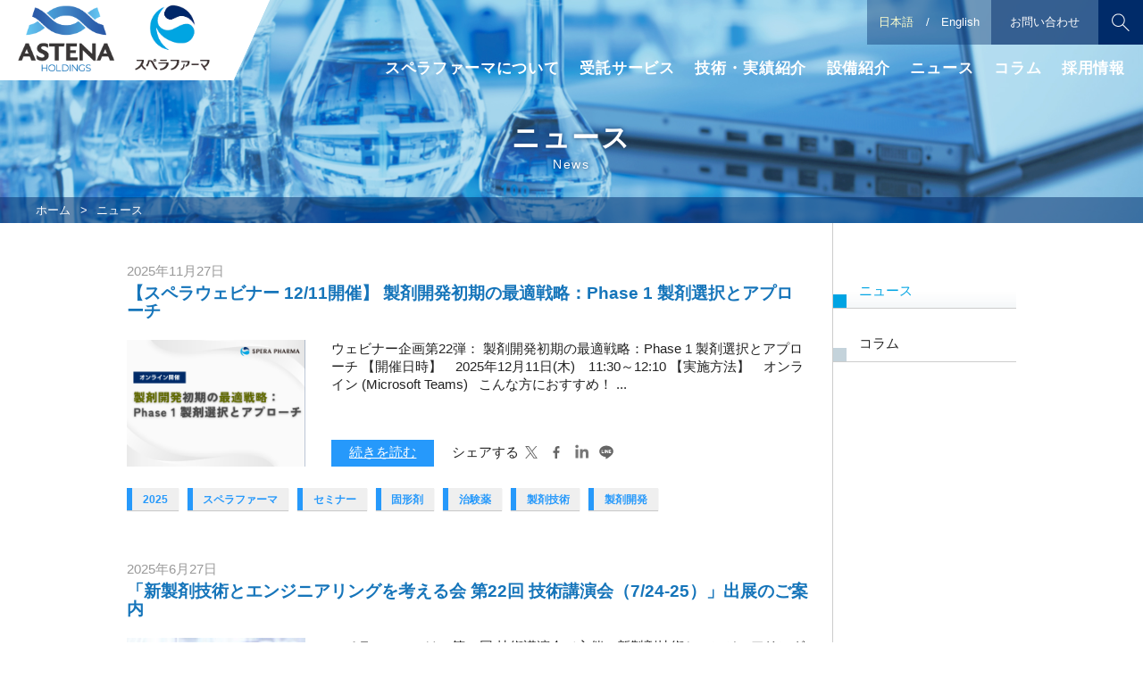

--- FILE ---
content_type: text/html; charset=UTF-8
request_url: https://www.spera-pharma.co.jp/tag/%E6%B2%BB%E9%A8%93%E8%96%AC/
body_size: 10017
content:
<!DOCTYPE html>
<html lang="ja">
<head prefix="og: http://ogp.me/ns# fb: http://ogp.me/ns/fb# article: http://ogp.me/ns/article#">
	<meta charset="UTF-8">
	<meta name="viewport" content="width=device-width,initial-scale=1">

	<title>ニュース | スペラファーマ株式会社 SPERA PHARMA, Inc.</title>
	<meta name="description" content="ウェビナー企画第22弾： 製剤開発初期の最適戦略：Phase 1 製剤選択とアプローチ 【開催日時】　2025年12月11日(木)　11:30～12:10 【実施方法】　オンライン (Microsoft Teams) &amp; [&hellip;]">
	<meta name="keywords" content="スペラファーマ株式会社,SPERA PHARMA,CMC,研究開発受託,製造受託,アステナ,CDMO">

	<link rel="shortcut icon" href="/favicon.ico" type="image/x-icon">
	<link rel="apple-touch-icon" href="/apple-touch-icon.png">
	<link rel="apple-touch-icon" sizes="57x57" href="/apple-touch-icon-57x57.png">
	<link rel="apple-touch-icon" sizes="72x72" href="/apple-touch-icon-72x72.png">
	<link rel="apple-touch-icon" sizes="76x76" href="/apple-touch-icon-76x76.png">
	<link rel="apple-touch-icon" sizes="114x114" href="/apple-touch-icon-114x114.png">
	<link rel="apple-touch-icon" sizes="120x120" href="/apple-touch-icon-120x120.png">
	<link rel="apple-touch-icon" sizes="144x144" href="/apple-touch-icon-144x144.png">
	<link rel="apple-touch-icon" sizes="152x152" href="/apple-touch-icon-152x152.png">
	<link rel="apple-touch-icon" sizes="180x180" href="/apple-touch-icon-180x180.png">

	<meta property="og:url" content=""> 
	<meta property="og:type" content="article"> 
	<meta property="og:title" content="ニュース | スペラファーマ株式会社 SPERA PHARMA, Inc."> 
	<meta property="og:description" content="ウェビナー企画第22弾： 製剤開発初期の最適戦略：Phase 1 製剤選択とアプローチ 【開催日時】　2025年12月11日(木)　11:30～12:10 【実施方法】　オンライン (Microsoft Teams) &amp; [&hellip;]"> 
	<meta property="og:site_name" content="スペラファーマ株式会社  SPERA PHARMA, Inc.">
	<meta property="og:image" content="https://www.spera-pharma.co.jp/wp-content/uploads/2025/11/084b151e3c86b7c4702c8c09a28380f6-240x160.png">

	<meta name='robots' content='max-image-preview:large' />

<!-- Google Tag Manager for WordPress by gtm4wp.com -->
<script data-cfasync="false" data-pagespeed-no-defer>
	var gtm4wp_datalayer_name = "dataLayer";
	var dataLayer = dataLayer || [];
</script>
<!-- End Google Tag Manager for WordPress by gtm4wp.com --><link rel='dns-prefetch' href='//www.google.com' />
<link rel="alternate" type="application/rss+xml" title="スぺラファーマ株式会社 &raquo; 治験薬 タグのフィード" href="https://www.spera-pharma.co.jp/tag/%e6%b2%bb%e9%a8%93%e8%96%ac/feed/" />
<link rel='stylesheet' id='main-style-css' href='https://www.spera-pharma.co.jp/wp-content/themes/spera/style.css?ver=20220707' type='text/css' media='all' />
<link rel='stylesheet' id='theme-style-css' href='https://www.spera-pharma.co.jp/wp-content/themes/spera/css/style.css?ver=20220707' type='text/css' media='all' />
<link rel='stylesheet' id='theme-sp-style-css' href='https://www.spera-pharma.co.jp/wp-content/themes/spera/css/style_sp.css?ver=20220707' type='text/css' media='all' />
<link rel='stylesheet' id='wp-block-library-css' href='https://www.spera-pharma.co.jp/wp-includes/css/dist/block-library/style.min.css?ver=6.2.2' type='text/css' media='all' />
<link rel='stylesheet' id='classic-theme-styles-css' href='https://www.spera-pharma.co.jp/wp-includes/css/classic-themes.min.css?ver=6.2.2' type='text/css' media='all' />
<style id='global-styles-inline-css' type='text/css'>
body{--wp--preset--color--black: #000000;--wp--preset--color--cyan-bluish-gray: #abb8c3;--wp--preset--color--white: #ffffff;--wp--preset--color--pale-pink: #f78da7;--wp--preset--color--vivid-red: #cf2e2e;--wp--preset--color--luminous-vivid-orange: #ff6900;--wp--preset--color--luminous-vivid-amber: #fcb900;--wp--preset--color--light-green-cyan: #7bdcb5;--wp--preset--color--vivid-green-cyan: #00d084;--wp--preset--color--pale-cyan-blue: #8ed1fc;--wp--preset--color--vivid-cyan-blue: #0693e3;--wp--preset--color--vivid-purple: #9b51e0;--wp--preset--gradient--vivid-cyan-blue-to-vivid-purple: linear-gradient(135deg,rgba(6,147,227,1) 0%,rgb(155,81,224) 100%);--wp--preset--gradient--light-green-cyan-to-vivid-green-cyan: linear-gradient(135deg,rgb(122,220,180) 0%,rgb(0,208,130) 100%);--wp--preset--gradient--luminous-vivid-amber-to-luminous-vivid-orange: linear-gradient(135deg,rgba(252,185,0,1) 0%,rgba(255,105,0,1) 100%);--wp--preset--gradient--luminous-vivid-orange-to-vivid-red: linear-gradient(135deg,rgba(255,105,0,1) 0%,rgb(207,46,46) 100%);--wp--preset--gradient--very-light-gray-to-cyan-bluish-gray: linear-gradient(135deg,rgb(238,238,238) 0%,rgb(169,184,195) 100%);--wp--preset--gradient--cool-to-warm-spectrum: linear-gradient(135deg,rgb(74,234,220) 0%,rgb(151,120,209) 20%,rgb(207,42,186) 40%,rgb(238,44,130) 60%,rgb(251,105,98) 80%,rgb(254,248,76) 100%);--wp--preset--gradient--blush-light-purple: linear-gradient(135deg,rgb(255,206,236) 0%,rgb(152,150,240) 100%);--wp--preset--gradient--blush-bordeaux: linear-gradient(135deg,rgb(254,205,165) 0%,rgb(254,45,45) 50%,rgb(107,0,62) 100%);--wp--preset--gradient--luminous-dusk: linear-gradient(135deg,rgb(255,203,112) 0%,rgb(199,81,192) 50%,rgb(65,88,208) 100%);--wp--preset--gradient--pale-ocean: linear-gradient(135deg,rgb(255,245,203) 0%,rgb(182,227,212) 50%,rgb(51,167,181) 100%);--wp--preset--gradient--electric-grass: linear-gradient(135deg,rgb(202,248,128) 0%,rgb(113,206,126) 100%);--wp--preset--gradient--midnight: linear-gradient(135deg,rgb(2,3,129) 0%,rgb(40,116,252) 100%);--wp--preset--duotone--dark-grayscale: url('#wp-duotone-dark-grayscale');--wp--preset--duotone--grayscale: url('#wp-duotone-grayscale');--wp--preset--duotone--purple-yellow: url('#wp-duotone-purple-yellow');--wp--preset--duotone--blue-red: url('#wp-duotone-blue-red');--wp--preset--duotone--midnight: url('#wp-duotone-midnight');--wp--preset--duotone--magenta-yellow: url('#wp-duotone-magenta-yellow');--wp--preset--duotone--purple-green: url('#wp-duotone-purple-green');--wp--preset--duotone--blue-orange: url('#wp-duotone-blue-orange');--wp--preset--font-size--small: 13px;--wp--preset--font-size--medium: 20px;--wp--preset--font-size--large: 36px;--wp--preset--font-size--x-large: 42px;--wp--preset--spacing--20: 0.44rem;--wp--preset--spacing--30: 0.67rem;--wp--preset--spacing--40: 1rem;--wp--preset--spacing--50: 1.5rem;--wp--preset--spacing--60: 2.25rem;--wp--preset--spacing--70: 3.38rem;--wp--preset--spacing--80: 5.06rem;--wp--preset--shadow--natural: 6px 6px 9px rgba(0, 0, 0, 0.2);--wp--preset--shadow--deep: 12px 12px 50px rgba(0, 0, 0, 0.4);--wp--preset--shadow--sharp: 6px 6px 0px rgba(0, 0, 0, 0.2);--wp--preset--shadow--outlined: 6px 6px 0px -3px rgba(255, 255, 255, 1), 6px 6px rgba(0, 0, 0, 1);--wp--preset--shadow--crisp: 6px 6px 0px rgba(0, 0, 0, 1);}:where(.is-layout-flex){gap: 0.5em;}body .is-layout-flow > .alignleft{float: left;margin-inline-start: 0;margin-inline-end: 2em;}body .is-layout-flow > .alignright{float: right;margin-inline-start: 2em;margin-inline-end: 0;}body .is-layout-flow > .aligncenter{margin-left: auto !important;margin-right: auto !important;}body .is-layout-constrained > .alignleft{float: left;margin-inline-start: 0;margin-inline-end: 2em;}body .is-layout-constrained > .alignright{float: right;margin-inline-start: 2em;margin-inline-end: 0;}body .is-layout-constrained > .aligncenter{margin-left: auto !important;margin-right: auto !important;}body .is-layout-constrained > :where(:not(.alignleft):not(.alignright):not(.alignfull)){max-width: var(--wp--style--global--content-size);margin-left: auto !important;margin-right: auto !important;}body .is-layout-constrained > .alignwide{max-width: var(--wp--style--global--wide-size);}body .is-layout-flex{display: flex;}body .is-layout-flex{flex-wrap: wrap;align-items: center;}body .is-layout-flex > *{margin: 0;}:where(.wp-block-columns.is-layout-flex){gap: 2em;}.has-black-color{color: var(--wp--preset--color--black) !important;}.has-cyan-bluish-gray-color{color: var(--wp--preset--color--cyan-bluish-gray) !important;}.has-white-color{color: var(--wp--preset--color--white) !important;}.has-pale-pink-color{color: var(--wp--preset--color--pale-pink) !important;}.has-vivid-red-color{color: var(--wp--preset--color--vivid-red) !important;}.has-luminous-vivid-orange-color{color: var(--wp--preset--color--luminous-vivid-orange) !important;}.has-luminous-vivid-amber-color{color: var(--wp--preset--color--luminous-vivid-amber) !important;}.has-light-green-cyan-color{color: var(--wp--preset--color--light-green-cyan) !important;}.has-vivid-green-cyan-color{color: var(--wp--preset--color--vivid-green-cyan) !important;}.has-pale-cyan-blue-color{color: var(--wp--preset--color--pale-cyan-blue) !important;}.has-vivid-cyan-blue-color{color: var(--wp--preset--color--vivid-cyan-blue) !important;}.has-vivid-purple-color{color: var(--wp--preset--color--vivid-purple) !important;}.has-black-background-color{background-color: var(--wp--preset--color--black) !important;}.has-cyan-bluish-gray-background-color{background-color: var(--wp--preset--color--cyan-bluish-gray) !important;}.has-white-background-color{background-color: var(--wp--preset--color--white) !important;}.has-pale-pink-background-color{background-color: var(--wp--preset--color--pale-pink) !important;}.has-vivid-red-background-color{background-color: var(--wp--preset--color--vivid-red) !important;}.has-luminous-vivid-orange-background-color{background-color: var(--wp--preset--color--luminous-vivid-orange) !important;}.has-luminous-vivid-amber-background-color{background-color: var(--wp--preset--color--luminous-vivid-amber) !important;}.has-light-green-cyan-background-color{background-color: var(--wp--preset--color--light-green-cyan) !important;}.has-vivid-green-cyan-background-color{background-color: var(--wp--preset--color--vivid-green-cyan) !important;}.has-pale-cyan-blue-background-color{background-color: var(--wp--preset--color--pale-cyan-blue) !important;}.has-vivid-cyan-blue-background-color{background-color: var(--wp--preset--color--vivid-cyan-blue) !important;}.has-vivid-purple-background-color{background-color: var(--wp--preset--color--vivid-purple) !important;}.has-black-border-color{border-color: var(--wp--preset--color--black) !important;}.has-cyan-bluish-gray-border-color{border-color: var(--wp--preset--color--cyan-bluish-gray) !important;}.has-white-border-color{border-color: var(--wp--preset--color--white) !important;}.has-pale-pink-border-color{border-color: var(--wp--preset--color--pale-pink) !important;}.has-vivid-red-border-color{border-color: var(--wp--preset--color--vivid-red) !important;}.has-luminous-vivid-orange-border-color{border-color: var(--wp--preset--color--luminous-vivid-orange) !important;}.has-luminous-vivid-amber-border-color{border-color: var(--wp--preset--color--luminous-vivid-amber) !important;}.has-light-green-cyan-border-color{border-color: var(--wp--preset--color--light-green-cyan) !important;}.has-vivid-green-cyan-border-color{border-color: var(--wp--preset--color--vivid-green-cyan) !important;}.has-pale-cyan-blue-border-color{border-color: var(--wp--preset--color--pale-cyan-blue) !important;}.has-vivid-cyan-blue-border-color{border-color: var(--wp--preset--color--vivid-cyan-blue) !important;}.has-vivid-purple-border-color{border-color: var(--wp--preset--color--vivid-purple) !important;}.has-vivid-cyan-blue-to-vivid-purple-gradient-background{background: var(--wp--preset--gradient--vivid-cyan-blue-to-vivid-purple) !important;}.has-light-green-cyan-to-vivid-green-cyan-gradient-background{background: var(--wp--preset--gradient--light-green-cyan-to-vivid-green-cyan) !important;}.has-luminous-vivid-amber-to-luminous-vivid-orange-gradient-background{background: var(--wp--preset--gradient--luminous-vivid-amber-to-luminous-vivid-orange) !important;}.has-luminous-vivid-orange-to-vivid-red-gradient-background{background: var(--wp--preset--gradient--luminous-vivid-orange-to-vivid-red) !important;}.has-very-light-gray-to-cyan-bluish-gray-gradient-background{background: var(--wp--preset--gradient--very-light-gray-to-cyan-bluish-gray) !important;}.has-cool-to-warm-spectrum-gradient-background{background: var(--wp--preset--gradient--cool-to-warm-spectrum) !important;}.has-blush-light-purple-gradient-background{background: var(--wp--preset--gradient--blush-light-purple) !important;}.has-blush-bordeaux-gradient-background{background: var(--wp--preset--gradient--blush-bordeaux) !important;}.has-luminous-dusk-gradient-background{background: var(--wp--preset--gradient--luminous-dusk) !important;}.has-pale-ocean-gradient-background{background: var(--wp--preset--gradient--pale-ocean) !important;}.has-electric-grass-gradient-background{background: var(--wp--preset--gradient--electric-grass) !important;}.has-midnight-gradient-background{background: var(--wp--preset--gradient--midnight) !important;}.has-small-font-size{font-size: var(--wp--preset--font-size--small) !important;}.has-medium-font-size{font-size: var(--wp--preset--font-size--medium) !important;}.has-large-font-size{font-size: var(--wp--preset--font-size--large) !important;}.has-x-large-font-size{font-size: var(--wp--preset--font-size--x-large) !important;}
.wp-block-navigation a:where(:not(.wp-element-button)){color: inherit;}
:where(.wp-block-columns.is-layout-flex){gap: 2em;}
.wp-block-pullquote{font-size: 1.5em;line-height: 1.6;}
</style>
<link rel='stylesheet' id='bogo-css' href='https://www.spera-pharma.co.jp/wp-content/plugins/bogo/includes/css/style.css?ver=3.4' type='text/css' media='all' />
<link rel='stylesheet' id='toc-screen-css' href='https://www.spera-pharma.co.jp/wp-content/plugins/table-of-contents-plus/screen.min.css?ver=2212' type='text/css' media='all' />
<link rel='stylesheet' id='fancybox-css' href='https://www.spera-pharma.co.jp/wp-content/plugins/easy-fancybox/css/jquery.fancybox.min.css?ver=1.3.24' type='text/css' media='screen' />
<script  src='https://www.spera-pharma.co.jp/wp-content/themes/spera/js/jquery-3.3.1.min.js?ver=20220707' id='jquery-js'></script>
<script  src='https://www.spera-pharma.co.jp/wp-content/themes/spera/js/slide.js?ver=20220707' id='slide-js'></script>
<script  src='https://www.spera-pharma.co.jp/wp-content/themes/spera/js/main.js?ver=20220707' id='main-js'></script>
<script  src='https://www.spera-pharma.co.jp/wp-content/themes/spera/js/more_tag.js?ver=20220707' id='more_tag-js'></script>
<script  src='https://www.spera-pharma.co.jp/wp-content/themes/spera/js/dropdown.js?ver=20220707' id='dropdown-js'></script>
<link rel="https://api.w.org/" href="https://www.spera-pharma.co.jp/wp-json/" /><link rel="alternate" type="application/json" href="https://www.spera-pharma.co.jp/wp-json/wp/v2/tags/64" /><link rel="EditURI" type="application/rsd+xml" title="RSD" href="https://www.spera-pharma.co.jp/xmlrpc.php?rsd" />
<link rel="wlwmanifest" type="application/wlwmanifest+xml" href="https://www.spera-pharma.co.jp/wp-includes/wlwmanifest.xml" />
<meta name="generator" content="WordPress 6.2.2" />
<link rel="alternate" hreflang="ja" href="https://www.spera-pharma.co.jp/tag/%E6%B2%BB%E9%A8%93%E8%96%AC/" />
<link rel="alternate" hreflang="en-US" href="https://www.spera-pharma.co.jp/en/tag/%E6%B2%BB%E9%A8%93%E8%96%AC/" />

<!-- Google Tag Manager for WordPress by gtm4wp.com -->
<!-- GTM Container placement set to automatic -->
<script data-cfasync="false" data-pagespeed-no-defer>
	var dataLayer_content = {"pagePostType":"post","pagePostType2":"tag-post"};
	dataLayer.push( dataLayer_content );
</script>
<script data-cfasync="false">
(function(w,d,s,l,i){w[l]=w[l]||[];w[l].push({'gtm.start':
new Date().getTime(),event:'gtm.js'});var f=d.getElementsByTagName(s)[0],
j=d.createElement(s),dl=l!='dataLayer'?'&l='+l:'';j.async=true;j.src=
'//www.googletagmanager.com/gtm.'+'js?id='+i+dl;f.parentNode.insertBefore(j,f);
})(window,document,'script','dataLayer','GTM-P7BDPR9');
</script>
<!-- End Google Tag Manager -->
<!-- End Google Tag Manager for WordPress by gtm4wp.com --></head>
<body>
<div class="wrapper1">
	<div id="particles"></div>
		<div class="bgImg2" id="bgImg2_services" style="background-image: url(https://www.spera-pharma.co.jp/wp-content/uploads/2019/02/obi3_news.jpg);"></div>
		<div class="wrapper2">
		<header>
			<p class="headerLogo"><a href="https://www.astena-hd.com" class="astena" target="_blank"></a>
			<a href="https://www.spera-pharma.co.jp" class="spera-jp"><span>スぺラファーマ株式会社</span></a></p>
			<nav>
				<div id="hNav">
					<div id="hNav2" class="menu-spera-global-container"><ul id="menu-spera-global" class="menu"><li id="menu-item-36" class="menu-item menu-item-type-post_type menu-item-object-page menu-item-36"><a href="https://www.spera-pharma.co.jp/company/">スペラファーマについて</a></li>
<li id="menu-item-35" class="menu-item menu-item-type-post_type menu-item-object-page menu-item-35"><a href="https://www.spera-pharma.co.jp/services/">受託サービス</a></li>
<li id="menu-item-34" class="menu-item menu-item-type-post_type menu-item-object-page menu-item-34"><a href="https://www.spera-pharma.co.jp/technology/">技術・実績紹介</a></li>
<li id="menu-item-33" class="menu-item menu-item-type-post_type menu-item-object-page menu-item-33"><a href="https://www.spera-pharma.co.jp/equipment/">設備紹介</a></li>
<li id="menu-item-924" class="menu-item menu-item-type-taxonomy menu-item-object-category menu-item-924"><a href="https://www.spera-pharma.co.jp/news/">ニュース</a></li>
<li id="menu-item-2477" class="menu-item menu-item-type-taxonomy menu-item-object-category menu-item-2477"><a href="https://www.spera-pharma.co.jp/column/">コラム</a></li>
<li id="menu-item-10032" class="menu-item menu-item-type-custom menu-item-object-custom menu-item-10032"><a href="https://www.spera-pharma.co.jp/recruitment/">採用情報</a></li>
</ul></div>					<ul id="hNav1">
						<li><span>日本語</span></li><li><a rel="alternate" hreflang="en-US" href="https://www.spera-pharma.co.jp/en/tag/%E6%B2%BB%E9%A8%93%E8%96%AC/" title="英語">English</a></li>						<li><a href="https://www.spera-pharma.co.jp/inquiry/">お問い合わせ</a></li>
						<li>
							<form class="search2" method="get" action="https://www.spera-pharma.co.jp/" >
	<div id="search2">
		<input name="s" type="text" placeholder="キーワードから探す">
		<input type="submit" value="">
	</div>
</form>
							<a href="#" id="search1"><span>検索</span></a>
						</li>
					</ul>
				</div>
			</nav>
		</header>
		<div class="pageTitle">
			<div class="wrapper3">
							<h1>
					ニュース					<em>News</em>
									</h1>
						</div>
			<ul class="path"><li><a href="https://www.spera-pharma.co.jp">ホーム</a></li><li>ニュース</li></ul>		</div>
<div class="wrapper3">
	<div class="wrapper_2col">
		<div class="wrapperL1">
			<section id="post-list" class="post-list">
							<div class="post-box">
					<div class="sp-news">
						<p>2025年11月27日</p>
												<h2><a href="https://www.spera-pharma.co.jp/news/p12674/">【スペラウェビナー 12/11開催】 製剤開発初期の最適戦略：Phase 1 製剤選択とアプローチ</a></h2>
					</div>
					<div class="post-content">
						<div class="post-image">
													<img src="https://www.spera-pharma.co.jp/wp-content/uploads/2025/11/084b151e3c86b7c4702c8c09a28380f6-e1764236190229-226x160.png" class="attachment-post-thumbnail size-post-thumbnail wp-post-image" alt="" decoding="async" srcset="https://www.spera-pharma.co.jp/wp-content/uploads/2025/11/084b151e3c86b7c4702c8c09a28380f6-e1764236190229-226x160.png 226w, https://www.spera-pharma.co.jp/wp-content/uploads/2025/11/084b151e3c86b7c4702c8c09a28380f6-e1764236190229-300x213.png 300w, https://www.spera-pharma.co.jp/wp-content/uploads/2025/11/084b151e3c86b7c4702c8c09a28380f6-e1764236190229-1024x726.png 1024w, https://www.spera-pharma.co.jp/wp-content/uploads/2025/11/084b151e3c86b7c4702c8c09a28380f6-e1764236190229-768x545.png 768w, https://www.spera-pharma.co.jp/wp-content/uploads/2025/11/084b151e3c86b7c4702c8c09a28380f6-e1764236190229.png 1184w" sizes="(max-width: 226px) 100vw, 226px" />												</div>
						<div class="post-text">
													<p>ウェビナー企画第22弾：

製剤開発初期の最適戦略：Phase 1 製剤選択とアプローチ

【開催日時】　2025年12月11日(木)　11:30～12:10
【実施方法】　オンライン (Microsoft Teams)

&nbsp;

こんな方におすすめ！
...</p>
							<div class="post-detail">
								<div class="read-more"><p><a href="https://www.spera-pharma.co.jp/news/p12674/">続きを読む</a></p></div>
								<div class="share_sns">
									<p>シェアする</p>
									<ul>
										<li><a href="https://x.com/intent/post?text=%E3%80%90%E3%82%B9%E3%83%9A%E3%83%A9%E3%82%A6%E3%82%A7%E3%83%93%E3%83%8A%E3%83%BC%2012%2F11%E9%96%8B%E5%82%AC%E3%80%91%20%E8%A3%BD%E5%89%A4%E9%96%8B%E7%99%BA%E5%88%9D%E6%9C%9F%E3%81%AE%E6%9C%80%E9%81%A9%E6%88%A6%E7%95%A5%EF%BC%9APhase%201%20%E8%A3%BD%E5%89%A4%E9%81%B8%E6%8A%9E%E3%81%A8%E3%82%A2%E3%83%97%E3%83%AD%E3%83%BC%E3%83%81&url=https://www.spera-pharma.co.jp/news/p12674/" class="snsX" target="_blank"></a></li>
										<li><a href="http://www.facebook.com/share.php?u=https://www.spera-pharma.co.jp/news/p12674/" class="snsF" target="_blank"></a></li>
										<li><a href="http://www.linkedin.com/shareArticle?mini=true&url=https://www.spera-pharma.co.jp/news/p12674/" class="snsI" target="_blank"></a></li>
										<li><a href="http://line.me/R/msg/text/?https://www.spera-pharma.co.jp/news/p12674/" class="snsL" target="_blank"></a></li>
									</ul>
								</div>
							</div>
						</div>
					</div>
					<div class="post-category-box">
																<ul>
													<li>
								<a href="https://www.spera-pharma.co.jp/tag/2025/?cat_slug=&#038;tag_id=88">2025</a>
							</li>
													<li>
								<a href="https://www.spera-pharma.co.jp/tag/sperapharma/?cat_slug=&#038;tag_id=12">スペラファーマ</a>
							</li>
													<li>
								<a href="https://www.spera-pharma.co.jp/tag/%e3%82%bb%e3%83%9f%e3%83%8a%e3%83%bc/?cat_slug=&#038;tag_id=38">セミナー</a>
							</li>
													<li>
								<a href="https://www.spera-pharma.co.jp/tag/%e5%9b%ba%e5%bd%a2%e5%89%a4/?cat_slug=&#038;tag_id=89">固形剤</a>
							</li>
													<li>
								<a href="https://www.spera-pharma.co.jp/tag/%e6%b2%bb%e9%a8%93%e8%96%ac/?cat_slug=&#038;tag_id=64">治験薬</a>
							</li>
													<li>
								<a href="https://www.spera-pharma.co.jp/tag/%e8%a3%bd%e5%89%a4%e6%8a%80%e8%a1%93/?cat_slug=&#038;tag_id=63">製剤技術</a>
							</li>
													<li>
								<a href="https://www.spera-pharma.co.jp/tag/%e8%a3%bd%e5%89%a4%e9%96%8b%e7%99%ba/?cat_slug=&#038;tag_id=62">製剤開発</a>
							</li>
												</ul>
										</div>
				</div>
									<div class="post-box">
					<div class="sp-news">
						<p>2025年6月27日</p>
												<h2><a href="https://www.spera-pharma.co.jp/news/p11916/">「新製剤技術とエンジニアリングを考える会 第22回 技術講演会（7/24-25）」出展のご案内</a></h2>
					</div>
					<div class="post-content">
						<div class="post-image">
													<img src="https://www.spera-pharma.co.jp/wp-content/uploads/2024/08/noimage_news-240x160.jpg" class="attachment-post-thumbnail size-post-thumbnail wp-post-image" alt="" decoding="async" loading="lazy" srcset="https://www.spera-pharma.co.jp/wp-content/uploads/2024/08/noimage_news-240x160.jpg 240w, https://www.spera-pharma.co.jp/wp-content/uploads/2024/08/noimage_news-300x199.jpg 300w, https://www.spera-pharma.co.jp/wp-content/uploads/2024/08/noimage_news-1024x681.jpg 1024w, https://www.spera-pharma.co.jp/wp-content/uploads/2024/08/noimage_news-768x511.jpg 768w, https://www.spera-pharma.co.jp/wp-content/uploads/2024/08/noimage_news.jpg 1152w" sizes="(max-width: 240px) 100vw, 240px" />												</div>
						<div class="post-text">
													<p>スペラファーマは、第22回 技術講演会（主催：新製剤技術とエンジニアリングを考える会）に出展いたします。

&nbsp;

★新製剤技術とエンジニアリングを考える会 第22回技術講演会

　　　日　程：　2025年7月24日（木...</p>
							<div class="post-detail">
								<div class="read-more"><p><a href="https://www.spera-pharma.co.jp/news/p11916/">続きを読む</a></p></div>
								<div class="share_sns">
									<p>シェアする</p>
									<ul>
										<li><a href="https://x.com/intent/post?text=%E3%80%8C%E6%96%B0%E8%A3%BD%E5%89%A4%E6%8A%80%E8%A1%93%E3%81%A8%E3%82%A8%E3%83%B3%E3%82%B8%E3%83%8B%E3%82%A2%E3%83%AA%E3%83%B3%E3%82%B0%E3%82%92%E8%80%83%E3%81%88%E3%82%8B%E4%BC%9A%20%E7%AC%AC22%E5%9B%9E%20%E6%8A%80%E8%A1%93%E8%AC%9B%E6%BC%94%E4%BC%9A%EF%BC%887%2F24-25%EF%BC%89%E3%80%8D%E5%87%BA%E5%B1%95%E3%81%AE%E3%81%94%E6%A1%88%E5%86%85&url=https://www.spera-pharma.co.jp/news/p11916/" class="snsX" target="_blank"></a></li>
										<li><a href="http://www.facebook.com/share.php?u=https://www.spera-pharma.co.jp/news/p11916/" class="snsF" target="_blank"></a></li>
										<li><a href="http://www.linkedin.com/shareArticle?mini=true&url=https://www.spera-pharma.co.jp/news/p11916/" class="snsI" target="_blank"></a></li>
										<li><a href="http://line.me/R/msg/text/?https://www.spera-pharma.co.jp/news/p11916/" class="snsL" target="_blank"></a></li>
									</ul>
								</div>
							</div>
						</div>
					</div>
					<div class="post-category-box">
																<ul>
													<li>
								<a href="https://www.spera-pharma.co.jp/tag/2025/?cat_slug=&#038;tag_id=88">2025</a>
							</li>
													<li>
								<a href="https://www.spera-pharma.co.jp/tag/drug-in-capsule/?cat_slug=&#038;tag_id=91">Drug in Capsule</a>
							</li>
													<li>
								<a href="https://www.spera-pharma.co.jp/tag/sperapharma/?cat_slug=&#038;tag_id=12">スペラファーマ</a>
							</li>
													<li>
								<a href="https://www.spera-pharma.co.jp/tag/%e5%8c%85%e8%a3%85%e5%ae%8c%e5%85%a8%e6%80%a7%e8%a9%a6%e9%a8%93/?cat_slug=&#038;tag_id=95">包装完全性試験</a>
							</li>
													<li>
								<a href="https://www.spera-pharma.co.jp/tag/%e5%b1%95%e7%a4%ba%e4%bc%9a%e3%83%bb%e5%ad%a6%e4%bc%9a/?cat_slug=&#038;tag_id=36">展示会・学会</a>
							</li>
													<li>
								<a href="https://www.spera-pharma.co.jp/tag/%e6%b2%bb%e9%a8%93%e8%96%ac/?cat_slug=&#038;tag_id=64">治験薬</a>
							</li>
													<li>
								<a href="https://www.spera-pharma.co.jp/tag/%e6%b3%a8%e5%b0%84%e5%89%a4/?cat_slug=&#038;tag_id=69">注射剤</a>
							</li>
													<li>
								<a href="https://www.spera-pharma.co.jp/tag/%e8%a3%bd%e5%89%a4%e6%8a%80%e8%a1%93/?cat_slug=&#038;tag_id=63">製剤技術</a>
							</li>
													<li>
								<a href="https://www.spera-pharma.co.jp/tag/%e8%a3%bd%e5%89%a4%e9%96%8b%e7%99%ba/?cat_slug=&#038;tag_id=62">製剤開発</a>
							</li>
												</ul>
										</div>
				</div>
									<div class="post-box">
					<div class="sp-news">
						<p>2025年6月3日</p>
												<h2><a href="https://www.spera-pharma.co.jp/news/p11832/">「インターフェックス 2025（7/9-11）」出展のご案内</a></h2>
					</div>
					<div class="post-content">
						<div class="post-image">
													<img src="https://www.spera-pharma.co.jp/wp-content/uploads/2025/06/78930b87249bdfadded6970036413e2c-240x153.png" class="attachment-post-thumbnail size-post-thumbnail wp-post-image" alt="" decoding="async" loading="lazy" srcset="https://www.spera-pharma.co.jp/wp-content/uploads/2025/06/78930b87249bdfadded6970036413e2c-240x153.png 240w, https://www.spera-pharma.co.jp/wp-content/uploads/2025/06/78930b87249bdfadded6970036413e2c-300x191.png 300w, https://www.spera-pharma.co.jp/wp-content/uploads/2025/06/78930b87249bdfadded6970036413e2c-768x490.png 768w, https://www.spera-pharma.co.jp/wp-content/uploads/2025/06/78930b87249bdfadded6970036413e2c.png 897w" sizes="(max-width: 240px) 100vw, 240px" />												</div>
						<div class="post-text">
													<p>当社スペラファーマは2025年7月9日～11日に東京ビックサイトにて開催されますインターフェックス 2025に出展いたします。アステナホールディングスグループでともにファインケミカル事業を担う、岩城製薬佐倉工場株式会社との...</p>
							<div class="post-detail">
								<div class="read-more"><p><a href="https://www.spera-pharma.co.jp/news/p11832/">続きを読む</a></p></div>
								<div class="share_sns">
									<p>シェアする</p>
									<ul>
										<li><a href="https://x.com/intent/post?text=%E3%80%8C%E3%82%A4%E3%83%B3%E3%82%BF%E3%83%BC%E3%83%95%E3%82%A7%E3%83%83%E3%82%AF%E3%82%B9%202025%EF%BC%887%2F9-11%EF%BC%89%E3%80%8D%E5%87%BA%E5%B1%95%E3%81%AE%E3%81%94%E6%A1%88%E5%86%85&url=https://www.spera-pharma.co.jp/news/p11832/" class="snsX" target="_blank"></a></li>
										<li><a href="http://www.facebook.com/share.php?u=https://www.spera-pharma.co.jp/news/p11832/" class="snsF" target="_blank"></a></li>
										<li><a href="http://www.linkedin.com/shareArticle?mini=true&url=https://www.spera-pharma.co.jp/news/p11832/" class="snsI" target="_blank"></a></li>
										<li><a href="http://line.me/R/msg/text/?https://www.spera-pharma.co.jp/news/p11832/" class="snsL" target="_blank"></a></li>
									</ul>
								</div>
							</div>
						</div>
					</div>
					<div class="post-category-box">
																<ul>
													<li>
								<a href="https://www.spera-pharma.co.jp/tag/2025/?cat_slug=&#038;tag_id=88">2025</a>
							</li>
													<li>
								<a href="https://www.spera-pharma.co.jp/tag/microed/?cat_slug=&#038;tag_id=74">MicroED</a>
							</li>
													<li>
								<a href="https://www.spera-pharma.co.jp/tag/spera-pharma/?cat_slug=&#038;tag_id=85">SPERA PHARMA</a>
							</li>
													<li>
								<a href="https://www.spera-pharma.co.jp/tag/sperapharma/?cat_slug=&#038;tag_id=12">スペラファーマ</a>
							</li>
													<li>
								<a href="https://www.spera-pharma.co.jp/tag/%e5%9b%ba%e5%bd%a2%e5%89%a4/?cat_slug=&#038;tag_id=89">固形剤</a>
							</li>
													<li>
								<a href="https://www.spera-pharma.co.jp/tag/%e5%b1%95%e7%a4%ba%e4%bc%9a%e3%83%bb%e5%ad%a6%e4%bc%9a/?cat_slug=&#038;tag_id=36">展示会・学会</a>
							</li>
													<li>
								<a href="https://www.spera-pharma.co.jp/tag/%e5%be%ae%e7%b5%90%e6%99%b6%e6%a7%8b%e9%80%a0%e8%a7%a3%e6%9e%90/?cat_slug=&#038;tag_id=83">微結晶構造解析</a>
							</li>
													<li>
								<a href="https://www.spera-pharma.co.jp/tag/%e6%b2%bb%e9%a8%93%e8%96%ac/?cat_slug=&#038;tag_id=64">治験薬</a>
							</li>
													<li>
								<a href="https://www.spera-pharma.co.jp/tag/%e6%b3%a8%e5%b0%84%e5%89%a4/?cat_slug=&#038;tag_id=69">注射剤</a>
							</li>
													<li>
								<a href="https://www.spera-pharma.co.jp/tag/%e8%a3%bd%e5%89%a4%e6%8a%80%e8%a1%93/?cat_slug=&#038;tag_id=63">製剤技術</a>
							</li>
													<li>
								<a href="https://www.spera-pharma.co.jp/tag/%e8%a3%bd%e5%89%a4%e9%96%8b%e7%99%ba/?cat_slug=&#038;tag_id=62">製剤開発</a>
							</li>
													<li>
								<a href="https://www.spera-pharma.co.jp/tag/%e9%ab%98%e6%b4%bb%e6%80%a7/?cat_slug=&#038;tag_id=70">高活性</a>
							</li>
												</ul>
										</div>
				</div>
									<div class="post-box">
					<div class="sp-news">
						<p>2025年2月5日</p>
												<h2><a href="https://www.spera-pharma.co.jp/news/p11363/">【スペラウェビナー 2/19開催】 製剤のトレンドから見た製剤技術 ～経口固形剤の古くて新しいアプローチ～</a></h2>
					</div>
					<div class="post-content">
						<div class="post-image">
													<img src="https://www.spera-pharma.co.jp/wp-content/uploads/2025/02/dc81a329713a9b02c0c90d0249a8f642-e1738724078578-240x158.png" class="attachment-post-thumbnail size-post-thumbnail wp-post-image" alt="" decoding="async" loading="lazy" srcset="https://www.spera-pharma.co.jp/wp-content/uploads/2025/02/dc81a329713a9b02c0c90d0249a8f642-e1738724078578-240x158.png 240w, https://www.spera-pharma.co.jp/wp-content/uploads/2025/02/dc81a329713a9b02c0c90d0249a8f642-e1738724078578-300x197.png 300w, https://www.spera-pharma.co.jp/wp-content/uploads/2025/02/dc81a329713a9b02c0c90d0249a8f642-e1738724078578-1024x672.png 1024w, https://www.spera-pharma.co.jp/wp-content/uploads/2025/02/dc81a329713a9b02c0c90d0249a8f642-e1738724078578-768x504.png 768w, https://www.spera-pharma.co.jp/wp-content/uploads/2025/02/dc81a329713a9b02c0c90d0249a8f642-e1738724078578.png 1280w" sizes="(max-width: 240px) 100vw, 240px" />												</div>
						<div class="post-text">
													<p>ウェビナー企画第17弾：製剤のトレンドから見た製剤技術 ～経口固形剤の古くて新しいアプローチ～

【開催日時】　2025年2月19日(水)　11:00～11:45
【実施方法】　オンライン (Microsoft Teams)

&nbsp;

こんな方に...</p>
							<div class="post-detail">
								<div class="read-more"><p><a href="https://www.spera-pharma.co.jp/news/p11363/">続きを読む</a></p></div>
								<div class="share_sns">
									<p>シェアする</p>
									<ul>
										<li><a href="https://x.com/intent/post?text=%E3%80%90%E3%82%B9%E3%83%9A%E3%83%A9%E3%82%A6%E3%82%A7%E3%83%93%E3%83%8A%E3%83%BC%202%2F19%E9%96%8B%E5%82%AC%E3%80%91%20%E8%A3%BD%E5%89%A4%E3%81%AE%E3%83%88%E3%83%AC%E3%83%B3%E3%83%89%E3%81%8B%E3%82%89%E8%A6%8B%E3%81%9F%E8%A3%BD%E5%89%A4%E6%8A%80%E8%A1%93%20%EF%BD%9E%E7%B5%8C%E5%8F%A3%E5%9B%BA%E5%BD%A2%E5%89%A4%E3%81%AE%E5%8F%A4%E3%81%8F%E3%81%A6%E6%96%B0%E3%81%97%E3%81%84%E3%82%A2%E3%83%97%E3%83%AD%E3%83%BC%E3%83%81%EF%BD%9E&url=https://www.spera-pharma.co.jp/news/p11363/" class="snsX" target="_blank"></a></li>
										<li><a href="http://www.facebook.com/share.php?u=https://www.spera-pharma.co.jp/news/p11363/" class="snsF" target="_blank"></a></li>
										<li><a href="http://www.linkedin.com/shareArticle?mini=true&url=https://www.spera-pharma.co.jp/news/p11363/" class="snsI" target="_blank"></a></li>
										<li><a href="http://line.me/R/msg/text/?https://www.spera-pharma.co.jp/news/p11363/" class="snsL" target="_blank"></a></li>
									</ul>
								</div>
							</div>
						</div>
					</div>
					<div class="post-category-box">
																<ul>
													<li>
								<a href="https://www.spera-pharma.co.jp/tag/2025/?cat_slug=&#038;tag_id=88">2025</a>
							</li>
													<li>
								<a href="https://www.spera-pharma.co.jp/tag/sperapharma/?cat_slug=&#038;tag_id=12">スペラファーマ</a>
							</li>
													<li>
								<a href="https://www.spera-pharma.co.jp/tag/%e5%9b%ba%e5%bd%a2%e5%89%a4/?cat_slug=&#038;tag_id=89">固形剤</a>
							</li>
													<li>
								<a href="https://www.spera-pharma.co.jp/tag/%e6%b2%bb%e9%a8%93%e8%96%ac/?cat_slug=&#038;tag_id=64">治験薬</a>
							</li>
													<li>
								<a href="https://www.spera-pharma.co.jp/tag/%e8%a3%bd%e5%89%a4%e6%8a%80%e8%a1%93/?cat_slug=&#038;tag_id=63">製剤技術</a>
							</li>
													<li>
								<a href="https://www.spera-pharma.co.jp/tag/%e8%a3%bd%e5%89%a4%e9%96%8b%e7%99%ba/?cat_slug=&#038;tag_id=62">製剤開発</a>
							</li>
												</ul>
										</div>
				</div>
									<div class="post-box">
					<div class="sp-news">
						<p>2024年7月22日</p>
												<h2><a href="https://www.spera-pharma.co.jp//p10880/">「第21回 技術講演会（7/30-31）」出展のご案内</a></h2>
					</div>
					<div class="post-content">
						<div class="post-image">
													<img src="https://www.spera-pharma.co.jp/wp-content/themes/spera/img/news/noimage_news.jpg" alt="「第21回 技術講演会（7/30-31）」出展のご案内">
												</div>
						<div class="post-text">
													<p>スペラファーマは、第21回 技術講演会（主催：新製剤技術とエンジニアリングを考える会）に出展いたします。

&nbsp;

★第21回技術講演会

　　　日　程：　2024年7月30日（火）～31日（水） 

　　　開　催：　2024...</p>
							<div class="post-detail">
								<div class="read-more"><p><a href="https://www.spera-pharma.co.jp//p10880/">続きを読む</a></p></div>
								<div class="share_sns">
									<p>シェアする</p>
									<ul>
										<li><a href="https://x.com/intent/post?text=%E3%80%8C%E7%AC%AC21%E5%9B%9E%20%E6%8A%80%E8%A1%93%E8%AC%9B%E6%BC%94%E4%BC%9A%EF%BC%887%2F30-31%EF%BC%89%E3%80%8D%E5%87%BA%E5%B1%95%E3%81%AE%E3%81%94%E6%A1%88%E5%86%85&url=https://www.spera-pharma.co.jp//p10880/" class="snsX" target="_blank"></a></li>
										<li><a href="http://www.facebook.com/share.php?u=https://www.spera-pharma.co.jp//p10880/" class="snsF" target="_blank"></a></li>
										<li><a href="http://www.linkedin.com/shareArticle?mini=true&url=https://www.spera-pharma.co.jp//p10880/" class="snsI" target="_blank"></a></li>
										<li><a href="http://line.me/R/msg/text/?https://www.spera-pharma.co.jp//p10880/" class="snsL" target="_blank"></a></li>
									</ul>
								</div>
							</div>
						</div>
					</div>
					<div class="post-category-box">
																<ul>
													<li>
								<a href="https://www.spera-pharma.co.jp/tag/2024/?cat_slug=&#038;tag_id=71">2024</a>
							</li>
													<li>
								<a href="https://www.spera-pharma.co.jp/tag/microed/?cat_slug=&#038;tag_id=74">MicroED</a>
							</li>
													<li>
								<a href="https://www.spera-pharma.co.jp/tag/%e5%b1%95%e7%a4%ba%e4%bc%9a%e3%83%bb%e5%ad%a6%e4%bc%9a/?cat_slug=&#038;tag_id=36">展示会・学会</a>
							</li>
													<li>
								<a href="https://www.spera-pharma.co.jp/tag/%e6%b2%bb%e9%a8%93%e8%96%ac/?cat_slug=&#038;tag_id=64">治験薬</a>
							</li>
													<li>
								<a href="https://www.spera-pharma.co.jp/tag/%e6%b3%a8%e5%b0%84%e5%89%a4/?cat_slug=&#038;tag_id=69">注射剤</a>
							</li>
													<li>
								<a href="https://www.spera-pharma.co.jp/tag/%e8%a3%bd%e5%89%a4%e6%8a%80%e8%a1%93/?cat_slug=&#038;tag_id=63">製剤技術</a>
							</li>
													<li>
								<a href="https://www.spera-pharma.co.jp/tag/%e8%a3%bd%e5%89%a4%e9%96%8b%e7%99%ba/?cat_slug=&#038;tag_id=62">製剤開発</a>
							</li>
													<li>
								<a href="https://www.spera-pharma.co.jp/tag/%e9%ab%98%e6%b4%bb%e6%80%a7/?cat_slug=&#038;tag_id=70">高活性</a>
							</li>
												</ul>
										</div>
				</div>
									<div class="post-box">
					<div class="sp-news">
						<p>2023年11月17日</p>
												<h2><a href="https://www.spera-pharma.co.jp/news/p9890/">第40回 製剤と粒子設計シンポジウム（11/20-21）に出展します</a></h2>
					</div>
					<div class="post-content">
						<div class="post-image">
													<img src="https://www.spera-pharma.co.jp/wp-content/themes/spera/img/news/noimage_news.jpg" alt="第40回 製剤と粒子設計シンポジウム（11/20-21）に出展します">
												</div>
						<div class="post-text">
													<p>スペラファーマは、第40回 製剤と粒子設計シンポジウム（主催：粉体工学会／製剤と粒子設計部会）に出展いたします。

高薬理活性薬物を含む注射剤開発から商用製造までの受託サービスを始めとする、スペラファーマおよびア...</p>
							<div class="post-detail">
								<div class="read-more"><p><a href="https://www.spera-pharma.co.jp/news/p9890/">続きを読む</a></p></div>
								<div class="share_sns">
									<p>シェアする</p>
									<ul>
										<li><a href="https://x.com/intent/post?text=%E7%AC%AC40%E5%9B%9E%20%E8%A3%BD%E5%89%A4%E3%81%A8%E7%B2%92%E5%AD%90%E8%A8%AD%E8%A8%88%E3%82%B7%E3%83%B3%E3%83%9D%E3%82%B8%E3%82%A6%E3%83%A0%EF%BC%8811%2F20-21%EF%BC%89%E3%81%AB%E5%87%BA%E5%B1%95%E3%81%97%E3%81%BE%E3%81%99&url=https://www.spera-pharma.co.jp/news/p9890/" class="snsX" target="_blank"></a></li>
										<li><a href="http://www.facebook.com/share.php?u=https://www.spera-pharma.co.jp/news/p9890/" class="snsF" target="_blank"></a></li>
										<li><a href="http://www.linkedin.com/shareArticle?mini=true&url=https://www.spera-pharma.co.jp/news/p9890/" class="snsI" target="_blank"></a></li>
										<li><a href="http://line.me/R/msg/text/?https://www.spera-pharma.co.jp/news/p9890/" class="snsL" target="_blank"></a></li>
									</ul>
								</div>
							</div>
						</div>
					</div>
					<div class="post-category-box">
																<ul>
													<li>
								<a href="https://www.spera-pharma.co.jp/tag/2023/?cat_slug=&#038;tag_id=49">2023</a>
							</li>
													<li>
								<a href="https://www.spera-pharma.co.jp/tag/%e6%b2%bb%e9%a8%93%e8%96%ac/?cat_slug=&#038;tag_id=64">治験薬</a>
							</li>
													<li>
								<a href="https://www.spera-pharma.co.jp/tag/%e6%b3%a8%e5%b0%84%e5%89%a4/?cat_slug=&#038;tag_id=69">注射剤</a>
							</li>
													<li>
								<a href="https://www.spera-pharma.co.jp/tag/%e8%a3%bd%e5%89%a4%e6%8a%80%e8%a1%93/?cat_slug=&#038;tag_id=63">製剤技術</a>
							</li>
													<li>
								<a href="https://www.spera-pharma.co.jp/tag/%e8%a3%bd%e5%89%a4%e9%96%8b%e7%99%ba/?cat_slug=&#038;tag_id=62">製剤開発</a>
							</li>
													<li>
								<a href="https://www.spera-pharma.co.jp/tag/%e9%ab%98%e6%b4%bb%e6%80%a7/?cat_slug=&#038;tag_id=70">高活性</a>
							</li>
												</ul>
										</div>
				</div>
									<div class="post-box">
					<div class="sp-news">
						<p>2023年10月18日</p>
												<h2><a href="https://www.spera-pharma.co.jp/news/p9824/">【10/26開催ウェビナー】製剤化で考えておくこと ～低分子医薬品開発の事例から～</a></h2>
					</div>
					<div class="post-content">
						<div class="post-image">
													<img src="https://www.spera-pharma.co.jp/wp-content/uploads/2023/10/1b000baedc4b413e3d991fb58b8710bd-240x160.png" alt="【10/26開催ウェビナー】製剤化で考えておくこと ～低分子医薬品開発の事例から～">
												</div>
						<div class="post-text">
													<p>ウェビナー企画第7弾：製剤化で考えておくこと　～低分子医薬品開発の事例から～
【開催日時】　2023年10月26日(木)　11:00～11:40　開催
【実施方法】　オンライン (Teams)

&nbsp;

こんな方におすすめ！

　医薬...</p>
							<div class="post-detail">
								<div class="read-more"><p><a href="https://www.spera-pharma.co.jp/news/p9824/">続きを読む</a></p></div>
								<div class="share_sns">
									<p>シェアする</p>
									<ul>
										<li><a href="https://x.com/intent/post?text=%E3%80%9010%2F26%E9%96%8B%E5%82%AC%E3%82%A6%E3%82%A7%E3%83%93%E3%83%8A%E3%83%BC%E3%80%91%E8%A3%BD%E5%89%A4%E5%8C%96%E3%81%A7%E8%80%83%E3%81%88%E3%81%A6%E3%81%8A%E3%81%8F%E3%81%93%E3%81%A8%20%EF%BD%9E%E4%BD%8E%E5%88%86%E5%AD%90%E5%8C%BB%E8%96%AC%E5%93%81%E9%96%8B%E7%99%BA%E3%81%AE%E4%BA%8B%E4%BE%8B%E3%81%8B%E3%82%89%EF%BD%9E&url=https://www.spera-pharma.co.jp/news/p9824/" class="snsX" target="_blank"></a></li>
										<li><a href="http://www.facebook.com/share.php?u=https://www.spera-pharma.co.jp/news/p9824/" class="snsF" target="_blank"></a></li>
										<li><a href="http://www.linkedin.com/shareArticle?mini=true&url=https://www.spera-pharma.co.jp/news/p9824/" class="snsI" target="_blank"></a></li>
										<li><a href="http://line.me/R/msg/text/?https://www.spera-pharma.co.jp/news/p9824/" class="snsL" target="_blank"></a></li>
									</ul>
								</div>
							</div>
						</div>
					</div>
					<div class="post-category-box">
																<ul>
													<li>
								<a href="https://www.spera-pharma.co.jp/tag/2023/?cat_slug=&#038;tag_id=49">2023</a>
							</li>
													<li>
								<a href="https://www.spera-pharma.co.jp/tag/%e6%b2%bb%e9%a8%93%e8%96%ac/?cat_slug=&#038;tag_id=64">治験薬</a>
							</li>
													<li>
								<a href="https://www.spera-pharma.co.jp/tag/%e8%a3%bd%e5%89%a4%e6%8a%80%e8%a1%93/?cat_slug=&#038;tag_id=63">製剤技術</a>
							</li>
													<li>
								<a href="https://www.spera-pharma.co.jp/tag/%e8%a3%bd%e5%89%a4%e9%96%8b%e7%99%ba/?cat_slug=&#038;tag_id=62">製剤開発</a>
							</li>
												</ul>
										</div>
				</div>
								</section>
			<div id="show-more" class="show-more"><p>もっと見る</p></div>
			<div id="loading" class="loading"><img src="https://www.spera-pharma.co.jp/wp-content/themes/spera/img/news/loader.gif" alt="now loading."></div>
		</div>
		<div class="wrapperR1">
	<nav>
			<ul id="sNav">
					<li><a href="https://www.spera-pharma.co.jp/news/" class="selected">ニュース</a></li>
							<li><a href="https://www.spera-pharma.co.jp/column/">コラム</a></li>
						</ul>
		</nav>
</div>
	</div>
</div>
		<footer>
			<div class="wrapper2_4">
				<div class="wrapper3">
					<nav>
						<div id="spNav">
							<input type="checkbox" id="spNav_toggle">
							<label for="spNav_toggle"><span>メニュー</span></label>
							<div class="footerNav1"><ul id="menu-spera-footer" class="menu"><li id="menu-item-84" class="menu-item menu-item-type-post_type menu-item-object-page menu-item-has-children menu-item-84"><a href="https://www.spera-pharma.co.jp/company/">スペラファーマについて</a>
<ul class="sub-menu">
	<li id="menu-item-82" class="menu-item menu-item-type-post_type menu-item-object-page menu-item-82"><a href="https://www.spera-pharma.co.jp/company/message/">代表メッセージ</a></li>
	<li id="menu-item-81" class="menu-item menu-item-type-post_type menu-item-object-page menu-item-81"><a href="https://www.spera-pharma.co.jp/company/mission/">企業理念</a></li>
	<li id="menu-item-80" class="menu-item menu-item-type-post_type menu-item-object-page menu-item-80"><a href="https://www.spera-pharma.co.jp/company/outline/">会社概要</a></li>
	<li id="menu-item-79" class="menu-item menu-item-type-post_type menu-item-object-page menu-item-79"><a href="https://www.spera-pharma.co.jp/company/organization/">組織図</a></li>
	<li id="menu-item-6825" class="menu-item menu-item-type-post_type menu-item-object-page menu-item-6825"><a href="https://www.spera-pharma.co.jp/company/clients/">主なお客様</a></li>
	<li id="menu-item-8538" class="menu-item menu-item-type-post_type menu-item-object-page menu-item-8538"><a href="https://www.spera-pharma.co.jp/company/strengths/">グループの強み</a></li>
</ul>
</li>
<li id="menu-item-86" class="menu-item menu-item-type-post_type menu-item-object-page menu-item-has-children menu-item-86"><a href="https://www.spera-pharma.co.jp/services/">受託サービス</a>
<ul class="sub-menu">
	<li id="menu-item-78" class="menu-item menu-item-type-post_type menu-item-object-page menu-item-78"><a href="https://www.spera-pharma.co.jp/services/concept/">サービスコンセプト</a></li>
	<li id="menu-item-77" class="menu-item menu-item-type-post_type menu-item-object-page menu-item-77"><a href="https://www.spera-pharma.co.jp/services/development/">原薬プロセス開発に関するサービス</a></li>
	<li id="menu-item-76" class="menu-item menu-item-type-post_type menu-item-object-page menu-item-76"><a href="https://www.spera-pharma.co.jp/services/formulation/">製剤に関するサービス</a></li>
	<li id="menu-item-75" class="menu-item menu-item-type-post_type menu-item-object-page menu-item-75"><a href="https://www.spera-pharma.co.jp/services/analysis/">分析・試験に関するサービス</a></li>
	<li id="menu-item-74" class="menu-item menu-item-type-post_type menu-item-object-page menu-item-74"><a href="https://www.spera-pharma.co.jp/services/flow/">業務フロー</a></li>
</ul>
</li>
<li id="menu-item-87" class="menu-item menu-item-type-post_type menu-item-object-page menu-item-87"><a href="https://www.spera-pharma.co.jp/technology/">技術・実績紹介</a></li>
<li id="menu-item-89" class="menu-item menu-item-type-post_type menu-item-object-page menu-item-89"><a href="https://www.spera-pharma.co.jp/equipment/">設備紹介</a></li>
<li id="menu-item-9993" class="menu-item menu-item-type-custom menu-item-object-custom menu-item-9993"><a href="https://www.spera-pharma.co.jp/recruitment/">採用情報</a></li>
<li id="menu-item-69" class="menu-item menu-item-type-post_type menu-item-object-page menu-item-69"><a href="https://www.spera-pharma.co.jp/inquiry/">お問い合わせ</a></li>
<li id="menu-item-912" class="menu-item menu-item-type-taxonomy menu-item-object-category menu-item-912"><a href="https://www.spera-pharma.co.jp/news/">ニュース</a></li>
<li id="menu-item-1227" class="menu-item menu-item-type-taxonomy menu-item-object-category menu-item-1227"><a href="https://www.spera-pharma.co.jp/column/">コラム</a></li>
<li id="menu-item-70" class="menu-item menu-item-type-post_type menu-item-object-page menu-item-70"><a href="https://www.spera-pharma.co.jp/mail-magazine/">メールマガジン</a></li>
</ul></div><div class="hamburgerNav"><ul id="menu-spera-hamburger" class="menu"><li id="menu-item-1851" class="menu-item menu-item-type-custom menu-item-object-custom menu-item-home menu-item-1851"><a href="https://www.spera-pharma.co.jp/">ホーム</a></li>
<li id="menu-item-1853" class="menu-item menu-item-type-post_type menu-item-object-page menu-item-has-children menu-item-1853"><a href="https://www.spera-pharma.co.jp/company/">スペラファーマについて</a>
<ul class="sub-menu">
	<li id="menu-item-1854" class="menu-item menu-item-type-post_type menu-item-object-page menu-item-1854"><a href="https://www.spera-pharma.co.jp/company/message/">代表メッセージ</a></li>
	<li id="menu-item-1855" class="menu-item menu-item-type-post_type menu-item-object-page menu-item-1855"><a href="https://www.spera-pharma.co.jp/company/mission/">企業理念</a></li>
	<li id="menu-item-1856" class="menu-item menu-item-type-post_type menu-item-object-page menu-item-1856"><a href="https://www.spera-pharma.co.jp/company/outline/">会社概要</a></li>
	<li id="menu-item-1857" class="menu-item menu-item-type-post_type menu-item-object-page menu-item-1857"><a href="https://www.spera-pharma.co.jp/company/organization/">組織図</a></li>
	<li id="menu-item-6788" class="menu-item menu-item-type-post_type menu-item-object-page menu-item-6788"><a href="https://www.spera-pharma.co.jp/company/clients/">主なお客様</a></li>
	<li id="menu-item-8577" class="menu-item menu-item-type-post_type menu-item-object-page menu-item-8577"><a href="https://www.spera-pharma.co.jp/company/strengths/">グループの強み</a></li>
</ul>
</li>
<li id="menu-item-1859" class="menu-item menu-item-type-post_type menu-item-object-page menu-item-has-children menu-item-1859"><a href="https://www.spera-pharma.co.jp/services/">受託サービス</a>
<ul class="sub-menu">
	<li id="menu-item-1860" class="menu-item menu-item-type-post_type menu-item-object-page menu-item-1860"><a href="https://www.spera-pharma.co.jp/services/development/">原薬プロセス開発に関するサービス</a></li>
	<li id="menu-item-1861" class="menu-item menu-item-type-post_type menu-item-object-page menu-item-1861"><a href="https://www.spera-pharma.co.jp/services/formulation/">製剤に関するサービス</a></li>
	<li id="menu-item-1862" class="menu-item menu-item-type-post_type menu-item-object-page menu-item-1862"><a href="https://www.spera-pharma.co.jp/services/analysis/">分析・試験に関するサービス</a></li>
	<li id="menu-item-1863" class="menu-item menu-item-type-post_type menu-item-object-page menu-item-1863"><a href="https://www.spera-pharma.co.jp/services/concept/">サービスコンセプト</a></li>
	<li id="menu-item-1864" class="menu-item menu-item-type-post_type menu-item-object-page menu-item-1864"><a href="https://www.spera-pharma.co.jp/services/flow/">業務フロー</a></li>
</ul>
</li>
<li id="menu-item-3501" class="menu-item menu-item-type-post_type menu-item-object-page menu-item-3501"><a href="https://www.spera-pharma.co.jp/technology/">技術・実績紹介</a></li>
<li id="menu-item-4762" class="menu-item menu-item-type-post_type menu-item-object-page menu-item-4762"><a href="https://www.spera-pharma.co.jp/equipment/">設備紹介</a></li>
<li id="menu-item-3567" class="menu-item menu-item-type-taxonomy menu-item-object-category menu-item-3567"><a href="https://www.spera-pharma.co.jp/news/">ニュース</a></li>
<li id="menu-item-3568" class="menu-item menu-item-type-taxonomy menu-item-object-category menu-item-3568"><a href="https://www.spera-pharma.co.jp/column/">コラム</a></li>
<li id="menu-item-10047" class="menu-item menu-item-type-custom menu-item-object-custom menu-item-10047"><a href="https://www.spera-pharma.co.jp/recruitment/">採用情報</a></li>
<li id="menu-item-1865" class="menu-item menu-item-type-post_type menu-item-object-page menu-item-1865"><a href="https://www.spera-pharma.co.jp/inquiry/">お問い合わせ</a></li>
<li id="menu-item-1870" class="menu-item menu-item-type-post_type menu-item-object-page menu-item-1870"><a href="https://www.spera-pharma.co.jp/privacy-policy/">個人情報保護方針</a></li>
<li id="menu-item-2527" class="menu-item menu-item-type-post_type menu-item-object-page menu-item-2527"><a href="https://www.spera-pharma.co.jp/information-policy/">情報管理基本方針</a></li>
<li id="menu-item-9366" class="menu-item menu-item-type-post_type menu-item-object-page menu-item-9366"><a href="https://www.spera-pharma.co.jp/site-policy/">ウェブサイトのご利用について</a></li>
</ul></div>						</div>
						<ul class="footerNav2">
							<li><a href="https://www.spera-pharma.co.jp">ホーム</a></li>
							<li><a href="https://www.spera-pharma.co.jp/privacy-policy">個人情報保護方針</a></li>
							<li><a href="https://www.spera-pharma.co.jp/information-policy">情報管理基本方針</a></li>
							<li><a href="https://www.spera-pharma.co.jp/site-policy">ウェブサイトのご利用について</a></li>
						</ul>
						<ul class="footerNav3">
							<li><span>日本語</span></li><li><a rel="alternate" hreflang="en-US" href="https://www.spera-pharma.co.jp/en/tag/%E6%B2%BB%E9%A8%93%E8%96%AC/" title="英語">English</a></li>						</ul>
					</nav>
				</div>
			</div>
			<div class="wrapper3">
				<div class="copyright">
					<a href="https://www.spera-pharma.co.jp"><span>SPERA PHARMA</span></a>
					<p>Copyright © SPERA PHARMA, Inc. All Rights Reserved.</p>
				</div>
			</div>
		</footer>
		<p id="pagetop"><span>page top</span></p>
	</div>
</div>
<script type='text/javascript' id='toc-front-js-extra'>
/* <![CDATA[ */
var tocplus = {"visibility_show":"\u8868\u793a","visibility_hide":"\u975e\u8868\u793a","width":"Auto"};
/* ]]> */
</script>
<script  src='https://www.spera-pharma.co.jp/wp-content/plugins/table-of-contents-plus/front.min.js?ver=2212' id='toc-front-js'></script>
<script  src='https://www.google.com/recaptcha/api.js?render=6Lf4RfMlAAAAAHcCIFle1poJq3RfSP0haTN0iv2H&#038;ver=3.0' id='google-recaptcha-js'></script>
<script type='text/javascript' id='wpcf7-recaptcha-js-extra'>
/* <![CDATA[ */
var wpcf7_recaptcha = {"sitekey":"6Lf4RfMlAAAAAHcCIFle1poJq3RfSP0haTN0iv2H","actions":{"homepage":"homepage","contactform":"contactform"}};
/* ]]> */
</script>
<script  src='https://www.spera-pharma.co.jp/wp-content/plugins/contact-form-7/modules/recaptcha/script.js?ver=5.3.2' id='wpcf7-recaptcha-js'></script>
<script  src='https://www.spera-pharma.co.jp/wp-content/plugins/easy-fancybox/js/jquery.fancybox.min.js?ver=1.3.24' id='jquery-fancybox-js'></script>
<script  id='jquery-fancybox-js-after'>
var fb_timeout, fb_opts={'overlayShow':true,'hideOnOverlayClick':true,'showCloseButton':true,'margin':20,'centerOnScroll':false,'enableEscapeButton':true,'autoScale':true };
if(typeof easy_fancybox_handler==='undefined'){
var easy_fancybox_handler=function(){
jQuery('.nofancybox,a.wp-block-file__button,a.pin-it-button,a[href*="pinterest.com/pin/create"],a[href*="facebook.com/share"],a[href*="twitter.com/share"]').addClass('nolightbox');
/* IMG */
var fb_IMG_select='a[href*=".jpg"]:not(.nolightbox,li.nolightbox>a),area[href*=".jpg"]:not(.nolightbox),a[href*=".jpeg"]:not(.nolightbox,li.nolightbox>a),area[href*=".jpeg"]:not(.nolightbox),a[href*=".png"]:not(.nolightbox,li.nolightbox>a),area[href*=".png"]:not(.nolightbox),a[href*=".webp"]:not(.nolightbox,li.nolightbox>a),area[href*=".webp"]:not(.nolightbox)';
jQuery(fb_IMG_select).addClass('fancybox image');
var fb_IMG_sections=jQuery('.gallery,.wp-block-gallery,.tiled-gallery,.wp-block-jetpack-tiled-gallery');
fb_IMG_sections.each(function(){jQuery(this).find(fb_IMG_select).attr('rel','gallery-'+fb_IMG_sections.index(this));});
jQuery('a.fancybox,area.fancybox,li.fancybox a').each(function(){jQuery(this).fancybox(jQuery.extend({},fb_opts,{'transitionIn':'elastic','easingIn':'easeOutBack','transitionOut':'elastic','easingOut':'easeInBack','opacity':false,'hideOnContentClick':false,'titleShow':false,'titlePosition':'over','titleFromAlt':false,'showNavArrows':true,'enableKeyboardNav':true,'cyclic':false}))});};
jQuery('a.fancybox-close').on('click',function(e){e.preventDefault();jQuery.fancybox.close()});
};
var easy_fancybox_auto=function(){setTimeout(function(){jQuery('#fancybox-auto').trigger('click')},1000);};
jQuery(easy_fancybox_handler);jQuery(document).on('post-load',easy_fancybox_handler);
jQuery(easy_fancybox_auto);
</script>
<script  src='https://www.spera-pharma.co.jp/wp-content/plugins/easy-fancybox/js/jquery.easing.min.js?ver=1.4.1' id='jquery-easing-js'></script>
<script  src='https://www.spera-pharma.co.jp/wp-content/plugins/easy-fancybox/js/jquery.mousewheel.min.js?ver=3.1.13' id='jquery-mousewheel-js'></script>

    <!-- SATORI計測タグ ここから -->
    <script type="text/javascript" id="_-s-js-_" src="//satori.segs.jp/s.js?c=3a23cf39"></script>
    <!-- SATORI計測タグ ここまで -->

</body>
</html>


--- FILE ---
content_type: text/html; charset=utf-8
request_url: https://www.google.com/recaptcha/api2/anchor?ar=1&k=6Lf4RfMlAAAAAHcCIFle1poJq3RfSP0haTN0iv2H&co=aHR0cHM6Ly93d3cuc3BlcmEtcGhhcm1hLmNvLmpwOjQ0Mw..&hl=en&v=PoyoqOPhxBO7pBk68S4YbpHZ&size=invisible&anchor-ms=20000&execute-ms=30000&cb=7gcutkmu9e0u
body_size: 48576
content:
<!DOCTYPE HTML><html dir="ltr" lang="en"><head><meta http-equiv="Content-Type" content="text/html; charset=UTF-8">
<meta http-equiv="X-UA-Compatible" content="IE=edge">
<title>reCAPTCHA</title>
<style type="text/css">
/* cyrillic-ext */
@font-face {
  font-family: 'Roboto';
  font-style: normal;
  font-weight: 400;
  font-stretch: 100%;
  src: url(//fonts.gstatic.com/s/roboto/v48/KFO7CnqEu92Fr1ME7kSn66aGLdTylUAMa3GUBHMdazTgWw.woff2) format('woff2');
  unicode-range: U+0460-052F, U+1C80-1C8A, U+20B4, U+2DE0-2DFF, U+A640-A69F, U+FE2E-FE2F;
}
/* cyrillic */
@font-face {
  font-family: 'Roboto';
  font-style: normal;
  font-weight: 400;
  font-stretch: 100%;
  src: url(//fonts.gstatic.com/s/roboto/v48/KFO7CnqEu92Fr1ME7kSn66aGLdTylUAMa3iUBHMdazTgWw.woff2) format('woff2');
  unicode-range: U+0301, U+0400-045F, U+0490-0491, U+04B0-04B1, U+2116;
}
/* greek-ext */
@font-face {
  font-family: 'Roboto';
  font-style: normal;
  font-weight: 400;
  font-stretch: 100%;
  src: url(//fonts.gstatic.com/s/roboto/v48/KFO7CnqEu92Fr1ME7kSn66aGLdTylUAMa3CUBHMdazTgWw.woff2) format('woff2');
  unicode-range: U+1F00-1FFF;
}
/* greek */
@font-face {
  font-family: 'Roboto';
  font-style: normal;
  font-weight: 400;
  font-stretch: 100%;
  src: url(//fonts.gstatic.com/s/roboto/v48/KFO7CnqEu92Fr1ME7kSn66aGLdTylUAMa3-UBHMdazTgWw.woff2) format('woff2');
  unicode-range: U+0370-0377, U+037A-037F, U+0384-038A, U+038C, U+038E-03A1, U+03A3-03FF;
}
/* math */
@font-face {
  font-family: 'Roboto';
  font-style: normal;
  font-weight: 400;
  font-stretch: 100%;
  src: url(//fonts.gstatic.com/s/roboto/v48/KFO7CnqEu92Fr1ME7kSn66aGLdTylUAMawCUBHMdazTgWw.woff2) format('woff2');
  unicode-range: U+0302-0303, U+0305, U+0307-0308, U+0310, U+0312, U+0315, U+031A, U+0326-0327, U+032C, U+032F-0330, U+0332-0333, U+0338, U+033A, U+0346, U+034D, U+0391-03A1, U+03A3-03A9, U+03B1-03C9, U+03D1, U+03D5-03D6, U+03F0-03F1, U+03F4-03F5, U+2016-2017, U+2034-2038, U+203C, U+2040, U+2043, U+2047, U+2050, U+2057, U+205F, U+2070-2071, U+2074-208E, U+2090-209C, U+20D0-20DC, U+20E1, U+20E5-20EF, U+2100-2112, U+2114-2115, U+2117-2121, U+2123-214F, U+2190, U+2192, U+2194-21AE, U+21B0-21E5, U+21F1-21F2, U+21F4-2211, U+2213-2214, U+2216-22FF, U+2308-230B, U+2310, U+2319, U+231C-2321, U+2336-237A, U+237C, U+2395, U+239B-23B7, U+23D0, U+23DC-23E1, U+2474-2475, U+25AF, U+25B3, U+25B7, U+25BD, U+25C1, U+25CA, U+25CC, U+25FB, U+266D-266F, U+27C0-27FF, U+2900-2AFF, U+2B0E-2B11, U+2B30-2B4C, U+2BFE, U+3030, U+FF5B, U+FF5D, U+1D400-1D7FF, U+1EE00-1EEFF;
}
/* symbols */
@font-face {
  font-family: 'Roboto';
  font-style: normal;
  font-weight: 400;
  font-stretch: 100%;
  src: url(//fonts.gstatic.com/s/roboto/v48/KFO7CnqEu92Fr1ME7kSn66aGLdTylUAMaxKUBHMdazTgWw.woff2) format('woff2');
  unicode-range: U+0001-000C, U+000E-001F, U+007F-009F, U+20DD-20E0, U+20E2-20E4, U+2150-218F, U+2190, U+2192, U+2194-2199, U+21AF, U+21E6-21F0, U+21F3, U+2218-2219, U+2299, U+22C4-22C6, U+2300-243F, U+2440-244A, U+2460-24FF, U+25A0-27BF, U+2800-28FF, U+2921-2922, U+2981, U+29BF, U+29EB, U+2B00-2BFF, U+4DC0-4DFF, U+FFF9-FFFB, U+10140-1018E, U+10190-1019C, U+101A0, U+101D0-101FD, U+102E0-102FB, U+10E60-10E7E, U+1D2C0-1D2D3, U+1D2E0-1D37F, U+1F000-1F0FF, U+1F100-1F1AD, U+1F1E6-1F1FF, U+1F30D-1F30F, U+1F315, U+1F31C, U+1F31E, U+1F320-1F32C, U+1F336, U+1F378, U+1F37D, U+1F382, U+1F393-1F39F, U+1F3A7-1F3A8, U+1F3AC-1F3AF, U+1F3C2, U+1F3C4-1F3C6, U+1F3CA-1F3CE, U+1F3D4-1F3E0, U+1F3ED, U+1F3F1-1F3F3, U+1F3F5-1F3F7, U+1F408, U+1F415, U+1F41F, U+1F426, U+1F43F, U+1F441-1F442, U+1F444, U+1F446-1F449, U+1F44C-1F44E, U+1F453, U+1F46A, U+1F47D, U+1F4A3, U+1F4B0, U+1F4B3, U+1F4B9, U+1F4BB, U+1F4BF, U+1F4C8-1F4CB, U+1F4D6, U+1F4DA, U+1F4DF, U+1F4E3-1F4E6, U+1F4EA-1F4ED, U+1F4F7, U+1F4F9-1F4FB, U+1F4FD-1F4FE, U+1F503, U+1F507-1F50B, U+1F50D, U+1F512-1F513, U+1F53E-1F54A, U+1F54F-1F5FA, U+1F610, U+1F650-1F67F, U+1F687, U+1F68D, U+1F691, U+1F694, U+1F698, U+1F6AD, U+1F6B2, U+1F6B9-1F6BA, U+1F6BC, U+1F6C6-1F6CF, U+1F6D3-1F6D7, U+1F6E0-1F6EA, U+1F6F0-1F6F3, U+1F6F7-1F6FC, U+1F700-1F7FF, U+1F800-1F80B, U+1F810-1F847, U+1F850-1F859, U+1F860-1F887, U+1F890-1F8AD, U+1F8B0-1F8BB, U+1F8C0-1F8C1, U+1F900-1F90B, U+1F93B, U+1F946, U+1F984, U+1F996, U+1F9E9, U+1FA00-1FA6F, U+1FA70-1FA7C, U+1FA80-1FA89, U+1FA8F-1FAC6, U+1FACE-1FADC, U+1FADF-1FAE9, U+1FAF0-1FAF8, U+1FB00-1FBFF;
}
/* vietnamese */
@font-face {
  font-family: 'Roboto';
  font-style: normal;
  font-weight: 400;
  font-stretch: 100%;
  src: url(//fonts.gstatic.com/s/roboto/v48/KFO7CnqEu92Fr1ME7kSn66aGLdTylUAMa3OUBHMdazTgWw.woff2) format('woff2');
  unicode-range: U+0102-0103, U+0110-0111, U+0128-0129, U+0168-0169, U+01A0-01A1, U+01AF-01B0, U+0300-0301, U+0303-0304, U+0308-0309, U+0323, U+0329, U+1EA0-1EF9, U+20AB;
}
/* latin-ext */
@font-face {
  font-family: 'Roboto';
  font-style: normal;
  font-weight: 400;
  font-stretch: 100%;
  src: url(//fonts.gstatic.com/s/roboto/v48/KFO7CnqEu92Fr1ME7kSn66aGLdTylUAMa3KUBHMdazTgWw.woff2) format('woff2');
  unicode-range: U+0100-02BA, U+02BD-02C5, U+02C7-02CC, U+02CE-02D7, U+02DD-02FF, U+0304, U+0308, U+0329, U+1D00-1DBF, U+1E00-1E9F, U+1EF2-1EFF, U+2020, U+20A0-20AB, U+20AD-20C0, U+2113, U+2C60-2C7F, U+A720-A7FF;
}
/* latin */
@font-face {
  font-family: 'Roboto';
  font-style: normal;
  font-weight: 400;
  font-stretch: 100%;
  src: url(//fonts.gstatic.com/s/roboto/v48/KFO7CnqEu92Fr1ME7kSn66aGLdTylUAMa3yUBHMdazQ.woff2) format('woff2');
  unicode-range: U+0000-00FF, U+0131, U+0152-0153, U+02BB-02BC, U+02C6, U+02DA, U+02DC, U+0304, U+0308, U+0329, U+2000-206F, U+20AC, U+2122, U+2191, U+2193, U+2212, U+2215, U+FEFF, U+FFFD;
}
/* cyrillic-ext */
@font-face {
  font-family: 'Roboto';
  font-style: normal;
  font-weight: 500;
  font-stretch: 100%;
  src: url(//fonts.gstatic.com/s/roboto/v48/KFO7CnqEu92Fr1ME7kSn66aGLdTylUAMa3GUBHMdazTgWw.woff2) format('woff2');
  unicode-range: U+0460-052F, U+1C80-1C8A, U+20B4, U+2DE0-2DFF, U+A640-A69F, U+FE2E-FE2F;
}
/* cyrillic */
@font-face {
  font-family: 'Roboto';
  font-style: normal;
  font-weight: 500;
  font-stretch: 100%;
  src: url(//fonts.gstatic.com/s/roboto/v48/KFO7CnqEu92Fr1ME7kSn66aGLdTylUAMa3iUBHMdazTgWw.woff2) format('woff2');
  unicode-range: U+0301, U+0400-045F, U+0490-0491, U+04B0-04B1, U+2116;
}
/* greek-ext */
@font-face {
  font-family: 'Roboto';
  font-style: normal;
  font-weight: 500;
  font-stretch: 100%;
  src: url(//fonts.gstatic.com/s/roboto/v48/KFO7CnqEu92Fr1ME7kSn66aGLdTylUAMa3CUBHMdazTgWw.woff2) format('woff2');
  unicode-range: U+1F00-1FFF;
}
/* greek */
@font-face {
  font-family: 'Roboto';
  font-style: normal;
  font-weight: 500;
  font-stretch: 100%;
  src: url(//fonts.gstatic.com/s/roboto/v48/KFO7CnqEu92Fr1ME7kSn66aGLdTylUAMa3-UBHMdazTgWw.woff2) format('woff2');
  unicode-range: U+0370-0377, U+037A-037F, U+0384-038A, U+038C, U+038E-03A1, U+03A3-03FF;
}
/* math */
@font-face {
  font-family: 'Roboto';
  font-style: normal;
  font-weight: 500;
  font-stretch: 100%;
  src: url(//fonts.gstatic.com/s/roboto/v48/KFO7CnqEu92Fr1ME7kSn66aGLdTylUAMawCUBHMdazTgWw.woff2) format('woff2');
  unicode-range: U+0302-0303, U+0305, U+0307-0308, U+0310, U+0312, U+0315, U+031A, U+0326-0327, U+032C, U+032F-0330, U+0332-0333, U+0338, U+033A, U+0346, U+034D, U+0391-03A1, U+03A3-03A9, U+03B1-03C9, U+03D1, U+03D5-03D6, U+03F0-03F1, U+03F4-03F5, U+2016-2017, U+2034-2038, U+203C, U+2040, U+2043, U+2047, U+2050, U+2057, U+205F, U+2070-2071, U+2074-208E, U+2090-209C, U+20D0-20DC, U+20E1, U+20E5-20EF, U+2100-2112, U+2114-2115, U+2117-2121, U+2123-214F, U+2190, U+2192, U+2194-21AE, U+21B0-21E5, U+21F1-21F2, U+21F4-2211, U+2213-2214, U+2216-22FF, U+2308-230B, U+2310, U+2319, U+231C-2321, U+2336-237A, U+237C, U+2395, U+239B-23B7, U+23D0, U+23DC-23E1, U+2474-2475, U+25AF, U+25B3, U+25B7, U+25BD, U+25C1, U+25CA, U+25CC, U+25FB, U+266D-266F, U+27C0-27FF, U+2900-2AFF, U+2B0E-2B11, U+2B30-2B4C, U+2BFE, U+3030, U+FF5B, U+FF5D, U+1D400-1D7FF, U+1EE00-1EEFF;
}
/* symbols */
@font-face {
  font-family: 'Roboto';
  font-style: normal;
  font-weight: 500;
  font-stretch: 100%;
  src: url(//fonts.gstatic.com/s/roboto/v48/KFO7CnqEu92Fr1ME7kSn66aGLdTylUAMaxKUBHMdazTgWw.woff2) format('woff2');
  unicode-range: U+0001-000C, U+000E-001F, U+007F-009F, U+20DD-20E0, U+20E2-20E4, U+2150-218F, U+2190, U+2192, U+2194-2199, U+21AF, U+21E6-21F0, U+21F3, U+2218-2219, U+2299, U+22C4-22C6, U+2300-243F, U+2440-244A, U+2460-24FF, U+25A0-27BF, U+2800-28FF, U+2921-2922, U+2981, U+29BF, U+29EB, U+2B00-2BFF, U+4DC0-4DFF, U+FFF9-FFFB, U+10140-1018E, U+10190-1019C, U+101A0, U+101D0-101FD, U+102E0-102FB, U+10E60-10E7E, U+1D2C0-1D2D3, U+1D2E0-1D37F, U+1F000-1F0FF, U+1F100-1F1AD, U+1F1E6-1F1FF, U+1F30D-1F30F, U+1F315, U+1F31C, U+1F31E, U+1F320-1F32C, U+1F336, U+1F378, U+1F37D, U+1F382, U+1F393-1F39F, U+1F3A7-1F3A8, U+1F3AC-1F3AF, U+1F3C2, U+1F3C4-1F3C6, U+1F3CA-1F3CE, U+1F3D4-1F3E0, U+1F3ED, U+1F3F1-1F3F3, U+1F3F5-1F3F7, U+1F408, U+1F415, U+1F41F, U+1F426, U+1F43F, U+1F441-1F442, U+1F444, U+1F446-1F449, U+1F44C-1F44E, U+1F453, U+1F46A, U+1F47D, U+1F4A3, U+1F4B0, U+1F4B3, U+1F4B9, U+1F4BB, U+1F4BF, U+1F4C8-1F4CB, U+1F4D6, U+1F4DA, U+1F4DF, U+1F4E3-1F4E6, U+1F4EA-1F4ED, U+1F4F7, U+1F4F9-1F4FB, U+1F4FD-1F4FE, U+1F503, U+1F507-1F50B, U+1F50D, U+1F512-1F513, U+1F53E-1F54A, U+1F54F-1F5FA, U+1F610, U+1F650-1F67F, U+1F687, U+1F68D, U+1F691, U+1F694, U+1F698, U+1F6AD, U+1F6B2, U+1F6B9-1F6BA, U+1F6BC, U+1F6C6-1F6CF, U+1F6D3-1F6D7, U+1F6E0-1F6EA, U+1F6F0-1F6F3, U+1F6F7-1F6FC, U+1F700-1F7FF, U+1F800-1F80B, U+1F810-1F847, U+1F850-1F859, U+1F860-1F887, U+1F890-1F8AD, U+1F8B0-1F8BB, U+1F8C0-1F8C1, U+1F900-1F90B, U+1F93B, U+1F946, U+1F984, U+1F996, U+1F9E9, U+1FA00-1FA6F, U+1FA70-1FA7C, U+1FA80-1FA89, U+1FA8F-1FAC6, U+1FACE-1FADC, U+1FADF-1FAE9, U+1FAF0-1FAF8, U+1FB00-1FBFF;
}
/* vietnamese */
@font-face {
  font-family: 'Roboto';
  font-style: normal;
  font-weight: 500;
  font-stretch: 100%;
  src: url(//fonts.gstatic.com/s/roboto/v48/KFO7CnqEu92Fr1ME7kSn66aGLdTylUAMa3OUBHMdazTgWw.woff2) format('woff2');
  unicode-range: U+0102-0103, U+0110-0111, U+0128-0129, U+0168-0169, U+01A0-01A1, U+01AF-01B0, U+0300-0301, U+0303-0304, U+0308-0309, U+0323, U+0329, U+1EA0-1EF9, U+20AB;
}
/* latin-ext */
@font-face {
  font-family: 'Roboto';
  font-style: normal;
  font-weight: 500;
  font-stretch: 100%;
  src: url(//fonts.gstatic.com/s/roboto/v48/KFO7CnqEu92Fr1ME7kSn66aGLdTylUAMa3KUBHMdazTgWw.woff2) format('woff2');
  unicode-range: U+0100-02BA, U+02BD-02C5, U+02C7-02CC, U+02CE-02D7, U+02DD-02FF, U+0304, U+0308, U+0329, U+1D00-1DBF, U+1E00-1E9F, U+1EF2-1EFF, U+2020, U+20A0-20AB, U+20AD-20C0, U+2113, U+2C60-2C7F, U+A720-A7FF;
}
/* latin */
@font-face {
  font-family: 'Roboto';
  font-style: normal;
  font-weight: 500;
  font-stretch: 100%;
  src: url(//fonts.gstatic.com/s/roboto/v48/KFO7CnqEu92Fr1ME7kSn66aGLdTylUAMa3yUBHMdazQ.woff2) format('woff2');
  unicode-range: U+0000-00FF, U+0131, U+0152-0153, U+02BB-02BC, U+02C6, U+02DA, U+02DC, U+0304, U+0308, U+0329, U+2000-206F, U+20AC, U+2122, U+2191, U+2193, U+2212, U+2215, U+FEFF, U+FFFD;
}
/* cyrillic-ext */
@font-face {
  font-family: 'Roboto';
  font-style: normal;
  font-weight: 900;
  font-stretch: 100%;
  src: url(//fonts.gstatic.com/s/roboto/v48/KFO7CnqEu92Fr1ME7kSn66aGLdTylUAMa3GUBHMdazTgWw.woff2) format('woff2');
  unicode-range: U+0460-052F, U+1C80-1C8A, U+20B4, U+2DE0-2DFF, U+A640-A69F, U+FE2E-FE2F;
}
/* cyrillic */
@font-face {
  font-family: 'Roboto';
  font-style: normal;
  font-weight: 900;
  font-stretch: 100%;
  src: url(//fonts.gstatic.com/s/roboto/v48/KFO7CnqEu92Fr1ME7kSn66aGLdTylUAMa3iUBHMdazTgWw.woff2) format('woff2');
  unicode-range: U+0301, U+0400-045F, U+0490-0491, U+04B0-04B1, U+2116;
}
/* greek-ext */
@font-face {
  font-family: 'Roboto';
  font-style: normal;
  font-weight: 900;
  font-stretch: 100%;
  src: url(//fonts.gstatic.com/s/roboto/v48/KFO7CnqEu92Fr1ME7kSn66aGLdTylUAMa3CUBHMdazTgWw.woff2) format('woff2');
  unicode-range: U+1F00-1FFF;
}
/* greek */
@font-face {
  font-family: 'Roboto';
  font-style: normal;
  font-weight: 900;
  font-stretch: 100%;
  src: url(//fonts.gstatic.com/s/roboto/v48/KFO7CnqEu92Fr1ME7kSn66aGLdTylUAMa3-UBHMdazTgWw.woff2) format('woff2');
  unicode-range: U+0370-0377, U+037A-037F, U+0384-038A, U+038C, U+038E-03A1, U+03A3-03FF;
}
/* math */
@font-face {
  font-family: 'Roboto';
  font-style: normal;
  font-weight: 900;
  font-stretch: 100%;
  src: url(//fonts.gstatic.com/s/roboto/v48/KFO7CnqEu92Fr1ME7kSn66aGLdTylUAMawCUBHMdazTgWw.woff2) format('woff2');
  unicode-range: U+0302-0303, U+0305, U+0307-0308, U+0310, U+0312, U+0315, U+031A, U+0326-0327, U+032C, U+032F-0330, U+0332-0333, U+0338, U+033A, U+0346, U+034D, U+0391-03A1, U+03A3-03A9, U+03B1-03C9, U+03D1, U+03D5-03D6, U+03F0-03F1, U+03F4-03F5, U+2016-2017, U+2034-2038, U+203C, U+2040, U+2043, U+2047, U+2050, U+2057, U+205F, U+2070-2071, U+2074-208E, U+2090-209C, U+20D0-20DC, U+20E1, U+20E5-20EF, U+2100-2112, U+2114-2115, U+2117-2121, U+2123-214F, U+2190, U+2192, U+2194-21AE, U+21B0-21E5, U+21F1-21F2, U+21F4-2211, U+2213-2214, U+2216-22FF, U+2308-230B, U+2310, U+2319, U+231C-2321, U+2336-237A, U+237C, U+2395, U+239B-23B7, U+23D0, U+23DC-23E1, U+2474-2475, U+25AF, U+25B3, U+25B7, U+25BD, U+25C1, U+25CA, U+25CC, U+25FB, U+266D-266F, U+27C0-27FF, U+2900-2AFF, U+2B0E-2B11, U+2B30-2B4C, U+2BFE, U+3030, U+FF5B, U+FF5D, U+1D400-1D7FF, U+1EE00-1EEFF;
}
/* symbols */
@font-face {
  font-family: 'Roboto';
  font-style: normal;
  font-weight: 900;
  font-stretch: 100%;
  src: url(//fonts.gstatic.com/s/roboto/v48/KFO7CnqEu92Fr1ME7kSn66aGLdTylUAMaxKUBHMdazTgWw.woff2) format('woff2');
  unicode-range: U+0001-000C, U+000E-001F, U+007F-009F, U+20DD-20E0, U+20E2-20E4, U+2150-218F, U+2190, U+2192, U+2194-2199, U+21AF, U+21E6-21F0, U+21F3, U+2218-2219, U+2299, U+22C4-22C6, U+2300-243F, U+2440-244A, U+2460-24FF, U+25A0-27BF, U+2800-28FF, U+2921-2922, U+2981, U+29BF, U+29EB, U+2B00-2BFF, U+4DC0-4DFF, U+FFF9-FFFB, U+10140-1018E, U+10190-1019C, U+101A0, U+101D0-101FD, U+102E0-102FB, U+10E60-10E7E, U+1D2C0-1D2D3, U+1D2E0-1D37F, U+1F000-1F0FF, U+1F100-1F1AD, U+1F1E6-1F1FF, U+1F30D-1F30F, U+1F315, U+1F31C, U+1F31E, U+1F320-1F32C, U+1F336, U+1F378, U+1F37D, U+1F382, U+1F393-1F39F, U+1F3A7-1F3A8, U+1F3AC-1F3AF, U+1F3C2, U+1F3C4-1F3C6, U+1F3CA-1F3CE, U+1F3D4-1F3E0, U+1F3ED, U+1F3F1-1F3F3, U+1F3F5-1F3F7, U+1F408, U+1F415, U+1F41F, U+1F426, U+1F43F, U+1F441-1F442, U+1F444, U+1F446-1F449, U+1F44C-1F44E, U+1F453, U+1F46A, U+1F47D, U+1F4A3, U+1F4B0, U+1F4B3, U+1F4B9, U+1F4BB, U+1F4BF, U+1F4C8-1F4CB, U+1F4D6, U+1F4DA, U+1F4DF, U+1F4E3-1F4E6, U+1F4EA-1F4ED, U+1F4F7, U+1F4F9-1F4FB, U+1F4FD-1F4FE, U+1F503, U+1F507-1F50B, U+1F50D, U+1F512-1F513, U+1F53E-1F54A, U+1F54F-1F5FA, U+1F610, U+1F650-1F67F, U+1F687, U+1F68D, U+1F691, U+1F694, U+1F698, U+1F6AD, U+1F6B2, U+1F6B9-1F6BA, U+1F6BC, U+1F6C6-1F6CF, U+1F6D3-1F6D7, U+1F6E0-1F6EA, U+1F6F0-1F6F3, U+1F6F7-1F6FC, U+1F700-1F7FF, U+1F800-1F80B, U+1F810-1F847, U+1F850-1F859, U+1F860-1F887, U+1F890-1F8AD, U+1F8B0-1F8BB, U+1F8C0-1F8C1, U+1F900-1F90B, U+1F93B, U+1F946, U+1F984, U+1F996, U+1F9E9, U+1FA00-1FA6F, U+1FA70-1FA7C, U+1FA80-1FA89, U+1FA8F-1FAC6, U+1FACE-1FADC, U+1FADF-1FAE9, U+1FAF0-1FAF8, U+1FB00-1FBFF;
}
/* vietnamese */
@font-face {
  font-family: 'Roboto';
  font-style: normal;
  font-weight: 900;
  font-stretch: 100%;
  src: url(//fonts.gstatic.com/s/roboto/v48/KFO7CnqEu92Fr1ME7kSn66aGLdTylUAMa3OUBHMdazTgWw.woff2) format('woff2');
  unicode-range: U+0102-0103, U+0110-0111, U+0128-0129, U+0168-0169, U+01A0-01A1, U+01AF-01B0, U+0300-0301, U+0303-0304, U+0308-0309, U+0323, U+0329, U+1EA0-1EF9, U+20AB;
}
/* latin-ext */
@font-face {
  font-family: 'Roboto';
  font-style: normal;
  font-weight: 900;
  font-stretch: 100%;
  src: url(//fonts.gstatic.com/s/roboto/v48/KFO7CnqEu92Fr1ME7kSn66aGLdTylUAMa3KUBHMdazTgWw.woff2) format('woff2');
  unicode-range: U+0100-02BA, U+02BD-02C5, U+02C7-02CC, U+02CE-02D7, U+02DD-02FF, U+0304, U+0308, U+0329, U+1D00-1DBF, U+1E00-1E9F, U+1EF2-1EFF, U+2020, U+20A0-20AB, U+20AD-20C0, U+2113, U+2C60-2C7F, U+A720-A7FF;
}
/* latin */
@font-face {
  font-family: 'Roboto';
  font-style: normal;
  font-weight: 900;
  font-stretch: 100%;
  src: url(//fonts.gstatic.com/s/roboto/v48/KFO7CnqEu92Fr1ME7kSn66aGLdTylUAMa3yUBHMdazQ.woff2) format('woff2');
  unicode-range: U+0000-00FF, U+0131, U+0152-0153, U+02BB-02BC, U+02C6, U+02DA, U+02DC, U+0304, U+0308, U+0329, U+2000-206F, U+20AC, U+2122, U+2191, U+2193, U+2212, U+2215, U+FEFF, U+FFFD;
}

</style>
<link rel="stylesheet" type="text/css" href="https://www.gstatic.com/recaptcha/releases/PoyoqOPhxBO7pBk68S4YbpHZ/styles__ltr.css">
<script nonce="vYH8UcxmFx3TBp4CC7ff2A" type="text/javascript">window['__recaptcha_api'] = 'https://www.google.com/recaptcha/api2/';</script>
<script type="text/javascript" src="https://www.gstatic.com/recaptcha/releases/PoyoqOPhxBO7pBk68S4YbpHZ/recaptcha__en.js" nonce="vYH8UcxmFx3TBp4CC7ff2A">
      
    </script></head>
<body><div id="rc-anchor-alert" class="rc-anchor-alert"></div>
<input type="hidden" id="recaptcha-token" value="[base64]">
<script type="text/javascript" nonce="vYH8UcxmFx3TBp4CC7ff2A">
      recaptcha.anchor.Main.init("[\x22ainput\x22,[\x22bgdata\x22,\x22\x22,\[base64]/[base64]/[base64]/[base64]/cjw8ejpyPj4+eil9Y2F0Y2gobCl7dGhyb3cgbDt9fSxIPWZ1bmN0aW9uKHcsdCx6KXtpZih3PT0xOTR8fHc9PTIwOCl0LnZbd10/dC52W3ddLmNvbmNhdCh6KTp0LnZbd109b2Yoeix0KTtlbHNle2lmKHQuYkImJnchPTMxNylyZXR1cm47dz09NjZ8fHc9PTEyMnx8dz09NDcwfHx3PT00NHx8dz09NDE2fHx3PT0zOTd8fHc9PTQyMXx8dz09Njh8fHc9PTcwfHx3PT0xODQ/[base64]/[base64]/[base64]/bmV3IGRbVl0oSlswXSk6cD09Mj9uZXcgZFtWXShKWzBdLEpbMV0pOnA9PTM/bmV3IGRbVl0oSlswXSxKWzFdLEpbMl0pOnA9PTQ/[base64]/[base64]/[base64]/[base64]\x22,\[base64]\\u003d\x22,\x22IU3ChMKSOhJCLAXCg2LDkMKRw4rCvMOow6vCmcOwZMK5wrvDphTDox7Dm2I4wqrDscKte8KREcKeOXkdwrMGwoA6eDDDqAl4w4rCijfCl2RcwobDjTvDnUZUw4bDiGUOw5QRw67DrCzCoiQ/w7/CsnpjLGBtcXvDiCErM8OOTFXCl8OwW8Ocwrp+DcK9wrDCpMOAw6TClxXCnngsPCIaIV0/w6jDnBFbWDXCgWhUwp7CksOiw6ZRE8O/[base64]/DsGsjwqw1w7RQwr/CtyTDpsO1YS7DqUrDsMKgwr/DryLDkkvCkMOcwr9KDB7CqmM9wrZaw79Ew6FcJMOeJR1aw47CqMKQw63ClxjCkgjChV3ClW7CijBhV8OFKUdCAMKowr7DgRArw7PCqjnDq8KXJsKLP0XDmcK8w6LCpyvDtiI+w5zCrQMRQ3Z3wr9YKcOjBsK3w5vCpn7CjWHCn8KNWMKfLxpedAwWw6/[base64]/w6YLwpx4wr9EewLDoMKJBDcoNQvCqMKXI8OmwrDDgMO4cMKmw4IvKMK+wqwZwq3CscK4bUlfwq0Uw6VmwrEkw7XDpsKQaMKSwpByRx7CpGMnw7QLfT8Uwq0jw4bDgMO5wrbDhMKkw7wHwqRdDFHDmMKmwpfDuFzCmsOjYsKAw4/ChcKnX8KXCsOkYSrDocK/bl7Dh8KhN8OLdmvCk8OAd8OMw6VFQcKNw5/Cg217wroqfjstwo7DsG3DoMOXwq3DiMKyAR9/w7HDlsObwpnCrmvCpCFgwo9tRcOQVsOMwofCqsKEwqTChlbCgMO+f8KYHcKWwq7DlWVaYUtfRcKGf8K8HcKhwpjCksONw4E+w5pww6PCsQkfwpvCsX/DlXXCvUDCpmoqw5fDnsKCHMKwwplhUQk7wpXCt8O6M13Cl0RVwoMgw4NhPMKmelIgfMKkKm/DhyBlwr4wwo3DuMO5ecKhJsO0woJdw6vCoMKcYcK2XMKOZ8K5OnoOwoLCr8KPKxvCsUnDiMKZV2MDaDopEx/CjMOZEsObw5duOsKnw45mQSXClwvCll3CvlbCssOqfznDnsOONMKpw5kIfcKzLjfCvsKiJyEiccKKFyhCw65udMKwcRvDpMKow7bClzk0cMKbdj0GwooJw5vCm8OeJcKIZ8KLw4BcwrjCl8Kww43DgFVALMO3wqJrwpHDiWYAw5/DiwzCn8KtwrsQw4HDsTLDtxZPw74sS8KFw4jCo3XDl8KMw63Dv8Ozw6QQL8OEwpUsP8O/ZsKffsK8wpXCpAdMw5d6XlsDA24STjDDssKkNBXDssOfTMOFw5fCrTrDsMKRXh89N8K2WytPFcOwMQPDojcxBcKTw6vCmcKeHm/DjkTDkMOXwrDCs8KsYsKOw7jDoB/CjMKOw4tdwrV1Pg/DhhQ1wp5Zw45YGW0vwozCp8KdIcOySnjDsWcWwq7DsMOvw5LDuHNAw6HDk8OZWMKfdSJrXC/Dl1E0T8KFwo/[base64]/[base64]/Cu2HDisK7wpTDj8Ore8O6w73DgMKlw4VUJ8KTLcOnw4AAwrRdw51wwpBSwrXDqsOPw7vDm21sZ8KaAcKZw69nwqDChMKSw741VAdfw4rDm2pYKz/CqGQuEcKAw4gfwp/CqwVdwpnDjhPDhsO6wprDqcOhw4PCnsKewq5ybsKODQPClMOgNcK5X8KCwpQ6w6LDtVgbwoXDi15bw4fDp1NyUh/DvnHCgcK3woDDkMOzw7ZgHANBw4fCmsKRXMKFw5YVwrHCmMO9w5nDmMKJDsOUw4vCuGc5w7koUCk/w4wRd8O/[base64]/CkMKOw5vChMKTw45XTsOkacOJw7TDvx7CkG3CvBvDoBnDhHfDqMOow5d/w5Frw7J3OCzCh8ONwp7DpcKow6HDo0/[base64]/[base64]/[base64]/OcOmPMO/wr1LG8KjPMODw7wMP0giQg19w53DqnPCmScnFcOMNWTDh8KLeUjCiMKGasOMw51JXx3CrjsvbRrDqTNxwpdqw4TDuTcOwpcqAsKXeGgeJ8OOw5Q3wrprbjEQW8O5w685G8KrZMOLJsOuWCnCtMOFw4Viw67DnMO9w5LDrcKaaArDg8KRBsONLcKNLVDDhz/DkMOMw4HClcObw4p9wrzDkMOAw7zCmsOLBHh0PcKowoZuwpTDmCEmRjfCrkVSDsK9w6TCssOWwo88UsKAJsOFQ8KZw6LDvVtlB8Onw6HDsnLDtsOLSwYvwqTDrg4PLMOiYx3CiMK9w4YZw5JLwofDtUNpwrPDncKyw7/CoU1SwrbCk8OUHmIfwp/CosK2eMKiwqJvZGZBw5cMwoTDtXpZwoHChCxMYR3DtDLCpQjDgMKONsOXwr8rUQjCoR/Dvi/[base64]/w6PCgcOvwrbCvMK/cMOpwopNwofDv8OQwqxhwpo7wpXDpU0zWxbDlcK5UMKkw5ocecOSWsKtXT3DnsOKLE48w5nCncKsY8KoIWXDgU/CgMKJVMKKLcOLQcOPw44Gw6jDh35ww7g/DMO7w5jDtcKoUxEgw6jCtcOjIsKYQBgywpJsc8OzwpxzBMKmA8OGwrAKw4nCpGIvecKJJ8KcGG7DpsOwAsO6w47ColcRGjVmJUZ5DDJvw6LCkToiccO3w4nDvcOww6HDlMOMXcO8wonDgsOWw77DllFrTcOJNA3DrcKOwosVw5zDkMO8JsKmTDPDpifCi0Rtw5/CicK9wrplKWo4EsOyLnTCmcOewqfDtFhhZsOEYBLDmiN/w7HDh8KqSQfCuFUfw7DDjw7CknoKfkvCiE4dAS5QEcKww7jDtg/[base64]/CqcKJwpdnw6TDnm/Ci1nDl2tqI8KqTxUVNsOTIcK/[base64]/CjMOEwpBrSMKzwq7DnsKAbQbDinrCrsOyN8OyacOzw7bDg8KMYiF8fw/Co1o/TsO/TMKHZ0wMfkdNwrxewo/CqcKaPjBuNcOGwrHDmsOldcKnwr/DtMKeRHLDiEViw6AhKWtBw6Bbw5fDusKoJ8KCdxcBZ8K/wrAeIXsMQWjDj8O9w65BworDoVvDiRs9LiVmwp4bwqjCs8Klw5oAwovDq0nCt8K9CsK4w5bDisODAxPDtTbCusOzwoQLcQE3w4E5w7A1woTDjGDCqnd0PMOCe31ywoXCkmzCvMKyDsO6P8OJIsKMwo3CsMKjw70jPw5rw5HDiMOLw6/ClcKLw5wuRMKySMOZw61awrLDhnXDu8OFwpzCohrDoAlcEgnDtsKyw48Ow43Dm2fCjMOQJ8K/FMKkw4XDmcOOw5s/[base64]/Cm8OaNTbCj8Ozw6pewporw6gGwpXCncKtPcOQw4zCmDLDmUvCsMOqBsK7PClKw5/DncKjwpTCpRZ9wqPChMKZw6kRM8OKFcOpBMO9S0tcTsOfw5nCoU4gSMOtflkTbgTCo2bDr8KpPHlHw7vDpWZUwo97NAPDuz5SwrvDiCzCllweSkFww7LClRF+fcKpw6AwwpbCuisBwrzDmAUrccKXAMKOGcOxVsOSakDDiQ9qw7/CohHDigV3HMK6w7UVwpTDiMKMX8OeByHDt8OEfcKjcsKowqPCtcKpODIge8Kow6fDoE3Cu3lRwpcXasOhwpjCtsOORRc5d8OAw4bDo3MJAsK0w6XCowDDqcOqw5ZMaXhFwrXDtnHCscO9w6UXwo3Dt8KewovDiEp+b2nCusK/[base64]/WAFcGUM+wrR4MMK4w6bCpWRww5YDw7/DlcKcecOFw5Ntw6vDgT3CuiA7JyzDgW3ChTY4w6tCw45PVkPCvMOyw7DCqMK5w4kTw5jCpcOQw7hsw60fUcOcCsO6G8KBOsO2w77CqsOFwojDrMKxexgmNSp/[base64]/wp5rAAVLa3AIRT8iVMOvbnXDtX/DslZLw6oCwr3CjsOHS38jw7cZfsKpwqLDkMOFwqrCscKCwqrDrcKpXcOqw7g+w4DCig7DjcOcZcOSesK4WxDDiBZHw5UaL8OEwrHDjWNmwogaaMKVCRTDmcOqw5NOwq/[base64]/GU8CJMOgecKESX7Dp8OvPUUVUHvDsGbDjMK3w4IUwo/[base64]/w5vDhMKzQsKBw4RmwonDiVHDoAVHw4nDnl3CvSjDucOGAcO1d8O4J2hnwoduwoQwwrLDmA1bLyp/wrFnBMKSJCQmwq7CvHoKDGrCq8KqbMKowrdRw4bDmsOtacOYwpPDq8KqRyfDocKgWMOmw4LDtipswpANw5DDs8KqbVQTwo3DpDsLw77DpmDCg34JbW/ChsKqw5PCtnN5wobDm8KxBFRZw7DDgXQwwqjCvwkVw4zCksKOb8K6w5lMw5MaWMO1JErDk8KhQ8OpVSzDpCNxD25VDFHDm0N+NF7DlcOuUXkUw54ewpkIAlEyPMOOwrfCpkXCusO/[base64]/[base64]/Dh8OIfSgrCcOEwqXCl0LDtgRrwq/DqUd4c8OZKQ/[base64]/DoMK9wpVMckdLwojDsQDCpSNvw67DpQPDkGhMw4rDjQjCtGASwprCkArDmcOsAsOYdMKbwpXDhzfCvcKIJsOYEFJKwrTCtUzCrMKow7DDtsKSYMOBwqHDonpYOcKrw4HDpsKrXcOXw6bCj8O9GcKSwpVcw7s9SgoYQMORBsKvwoBIwoE/wpg6T3RJB2PDhkPDqMKrwotsw7INwprDoEJfLH7Csl03JMKSFkNaQcKpI8OUwprCmsOzwqfDtlMue8O2wo7Dt8KzQgjCoWYfwo7DpcOlL8KLL0UYw7DDvD0WVCsbw5APwpVEFsO6DcOAPhbDjsOGUG/DicObIlvDgcKaLnwIOic8b8KXwrsPH3xRwop5VSHCi1MnESZEVSEQYiHDpsObwqfCocO4QcOiGkHCkxfDtcKndMKRw4vDqjApMjwfw43Do8Okf2vDpcKZwq1kcsOCw5YxwojCtwjCqcO/ThEXFQ0rWMOIGHkJw5XCkiTDqHDCnWjCssOsw6DDhXhzSBcRwqvDrXFww4Bdw44KPsOWXQPDn8KxCcOHw7F2XsO+w4HCpsKTRzPCusK6wp55w5DCiMOUbQABJcKww5bDpMKQwpIWClUjOmZywrXCnMKqwrvCuMK/XsO9NcOowrHDq8OYTEJvwrNjw7hAd3d2w73CuhLDgA1QVcOGw4dEHnMww7zCkMOGHCXDmUsMYxNIT8KUTMKrwrzDlsOFw4EyKsKVwoHDosOKwr4yAkkzRcOowpZJZcKEPT3CgVvDlHMfWcOSw6DDvkNEQGkbwpfChEcVw6/DsncrNl4NKsOrZAxGw43CiUPCjMK9V8Kiw4fCkUtnwopDRFADUSjCpcONw51yw6HDjsKGF25PYsKjeRnCnUDDjMKIR25JFinCp8KHPVhfZD8nw5E2w5XDtTXDqcO2G8OGTGvDrMOrH3TDgMK4HUc7wozDuwTDl8OEw4/DgsKfwoc1w7XClsOeegPCgWfDkWMgwqw0woHDgApww4zDgBvCrBlaw67DnT4FE8O2w4nCm3vDsGFEw6cNwovCr8OQwoEaMSJZfMKEHsO3dcOhwrkAwr7CssK9w6RHFydNTMKKJjdUCGIcw4PDpjbCpWQXQ0Jlw7/CnSZJwqHDi1Ncw77ChSTCqsKVA8KRWUsJwoLDlMKNwoPDjcOlw4fDr8Oswp/DrcKCwprDi23Dm2wMwpBBwpXDlmXDg8KzAU86QQx0wqAPOSlkwow2OcOSNnlNdCzCn8OCw6/[base64]/Cni/Cr8KEw43Dv8K+dEXDmgXDq8Ozw6AmworDm8K7w6RswoMxEFHDjFvDlnvDocOLJsKJw5Q2PzjDg8OBwqh1GBPDksKkw5/DhQLCs8KHw4HChsO3dX4xdMKlCCjCmcKYw7s5HsKLw5FHwpUiw7jDsMOtCGnCkMK9bSgPa8OOw7JRQlJ0N3/CrUDCmVIiwpRowpYxPwo1VcOvwpReKDfDiyHDhnIew6FLQBTCucOHOFPCusKTIUHDtcK5w5ByEX4MWj4/[base64]/wpnDn8OKwo7CscK8HQ7DmmbDkMOhScOBw59ibGgjbxzDrkd+wqrCiVV+asO2wo3Ch8OXYy4RwrYWwp/DkAzDnUMWwrosRsOHDhBJw47DkkfCrjtEOUzCgBVLW8KOb8Ofwr7DnhAhwoUrGsOAwqjDr8OgIMKNw63ChcKFwqpAwqIQY8KCw7zDsMOGHi9fScOHdMOIAcO1wpRce1ECwqc4w69uLy0CLRnCqkR4B8Kaa3EeTWgJw6t3fcK/w7vCmcOnChcRw5JTeMKkGcObw64ORlvDmkVmesK7VhjDmcO3HMOqwqBaGcKqw6/CgBZBw7UJw5JjaMKSE1LCnMOYM8KywqfDr8OgwowlFmnCvAvDkDMAwrQ2w5bDlsKJXkXDv8OJMW7DnsObQsK1ViPDlClTw4hHwpbChzAyOcOdKl0MwqoaZsKsw4nDkWfCmGzCrwLCvsOfw4rDlsKbV8KGagVbwoN8cElNdMORWEnCmMK5AMKCw6Q/I3rDiCcjHG7Dg8KOwrU7DsONFidXw5R3wp8cwpg1w6XCs3jCk8KWCyshUcKHcsOXecK6bxVnwozDrx0Xw6syGzrDisOlw6YJfRAsw58+wojCncKuOsKLBQ0JfHnClsKqZcO/[base64]/aRw4HnAnasKvV8Ohwo0Gw7tiwq9XfMOaEMKtP8O2ChjDux5hwowbw7fCmMOBWDZCdsKkw7APKlXDm3PCpCPDkB9AMw7CuSgySMKSNcOwW0nCiMOkwq3ClBrCosOOw5xOKQddwqkrw6fCm30Swr/DnlhWZirDicOYcWVbwoVow70cw4PCjSpewqjDnsKLDiA/QCV2w7oIwpfDkAIZF8OyTgJ1w6TCocOmbMONHF3DnsOKGsKwwqXDpsOYOmtBXntFw53Crz84wqbCiMKkwofCt8OQLSLDtVRMBy1Hw6PDqcOoeTdYw6PCnMKCYzs/WsKRIx95w7ESwoxnBsOcw6xDwr/[base64]/Dmwwgwo07IsOowo3Co8KOw4PDkyXDtyQ5MMKoZAMaw4nDqMOuZcOMw5tUw6dowpbDj1nDo8OCGMOZVVhGwohqw60yZH40wol5w4PCvBcCw51eZcO9wp7Dj8OJwp9qe8OAEQBVwrIGWcOXw77DuSnDnlgOMyx8wrwUwpXDpsKUw4/Dr8KVw6HDkcKIWcOSwrzDu34VPMKKE8Kwwrduw6vDn8OLcmPDksOsOBLCkMOOfsOVJiJ3w5jCiljDilTDpMK5w6zDjMKoc3JaesOsw6M5VEJgwqfDnzgSMMKXw4DCuMKPKkrDsm1VeBnCkCbDmcKlwqjCnw/CksKdw4vDrmjCkhLDhkchb8OIEnMIHkHCkzpUaHsNwrXCpcOJUHdsfQHCh8OuwroEHgQlXj/[base64]/DqMK4E8K3w6DDjyvCom7Cuz5Aw7jCjsKfCkHCvjsCQx3CmMOdV8K3JlfDpSPDvsObXcKyMsOYw4jCtHU4w5PDtsKbOgUDw4DDmyLDtjZRwoRvwo7Dj2k0GyHCoCrCujs2JlrDuA/DgnnCnQXDo1IvNwRLL3/DiyM2F2gSw6dMTcOtAk9Da1nDvWVJwqNOGcOQd8OgU1B8cMOcwrzDsWByVMOLVMOZQcOgw7s1w4V2w7DCnlZAwoAhwq/DhSLChcOiDifCmwgew5rClsO6w51Zw7xgw6hmTsO6wpRYw7DDv2DDkVkIYAZ/wrfCjMKhOMOCY8OTQMOjw7jCs2vCjFvCqMKSUTElZVPDtW9zKcKuBgZFB8KJJMKaZFAeGQsDccKkw7g+w7Jtw6XDnsKBZMOJwoE8w4/[base64]/OsOpUGAEwobDj8OAw4TDusOXw5giw6bDs8KwPMKUw7/DtcOrQiB5w7fCrEjDgw7Cmk/[base64]/CmQ/[base64]/PMK3Az3DnsKeYcKawpPDsEMSwqvCsMOEZMK9QMOJwqLDojVRRUPCiQ3CsRhYw6Udw7LCjMKrBMKtQMKdwphqI25pwrfCqcKqw6HCncOTwok9LjBDA8OtB8OWwr1lUyp8w6tTwqPDhcOYw7orwp3DtCtBwpLCv2sQw5HDn8OnKHnClcOewrtPw7PDnS/CllzDscKnw4hVwrnDkkLCgsO2wo1UYcOocy/[base64]/eSjChcO9wqnDqhvCr8KZBEzDpMO/[base64]/[base64]/w7sfw6Jkw5jCogLCssOhG0PDm8OQwo1uw5h3GMKpwqXCl0BfM8KVwoRDZFTCqihSwpzCpHnDhcOYD8KJLcOZKcOEw7VhwoXDv8KwDsOowqPCisOOfFs/wrcmwoPDu8KCe8O7wqY/w4fCgcKOwrx+BV/CjsKqasOyEcO2MG1Aw4tudGsLwq7DssKNwp1NS8KOA8ONCsKLwrzDsnfClB9Lw5/DtsO6w47DuyPCp2EJwpYuaH/DtDVSWcKew414w5PChMONSlhBNsOwI8Kxwp/DoMK0wpTCpMOUBH3DhcOlGMOUw4jDoCPDu8K2WmkJwqMewrPCusKRw6UIUMKCdVDDmcKjw7PCp0DDocOPUcOJw6pxEAEKLV11ExJbwqLDnMOpQglzw5XCmhg4wrZWTsKXwpvCiMKqw5vCkmVBIQpWKWxzGzdOwr/DtAgyK8Kzw5kVw4TDrD1Ed8O1VMOIf8KxwrzClcOkZ2BEfCzDtUUTFMO9BCzChwEhwpfDqMOEFcKJw7zDtjbCm8K3wq1Xw7ZgSMORw7nDksOHwrNDw63CoMKXw7zDhVTDpxbCpDLCh8Kbw6fCih/Ct8Ozwq3DqMK4HF0gw4pww5trT8OGNAfDj8K4R2/DjsOKMirCtzLDvMKtJMO+e3wvwrnCtFgSw4gAw7swwrDCtDDDtMKKCMK9w6UsVzA3CMOBT8KjAjfCmXJOwrApalgwwq/[base64]/ChhggbGQ3w7bDkMOuwqvDgELDmQhacsOcQA8SwqjDqAdVwpbDkkPCt1NBw43Cpj1MWGTDm0tAwpjDoD7Cu8KnwoAHcMKawolMJgLCvArCvklFMMOowohtdsOfPTxLGDF+FzbCjGtFPcKoTcO2wqsoCWgVwrUFwozCvmBFCcOMd8O0fzTCsXVPesO/[base64]/DrkjDocKxwp1BMMKeT2TCtcKgw6vDvQZyRsOswodKwr/Dl0ZPw6jDp8O0w4LDqsK6wp4ewp7CusKewodBAxdBUko6SlbCrDkUHEAsRAcmwpUyw4Z5VMOIw6ArNDLDksOmB8O6wocCw58Tw4nCp8KoIQlGLQ7DtBQYwqjDvykvw7nDu8O7YMK+LBrDnMOySH7DskwgdB/Dg8OAw5gZXsOZwr0Jw71dwrlQw5LDg8KKa8KJwpwGw6IZS8OrIcKyw7vDocK0UFVVw5LCnVQ6aVR8TcKzSwl2wrjDgWnCkR95d8KMZsKkQTrCk0DDhsOaw4/[base64]/DjzXCucOnHHNNw7PCusOOw4ocw4JWInVzVTl/McKpw7lcw5k7w7TCuQFHw60bw599woI7wqHCocKTKcOHNVxDGMKpwqZNFsOkw6zDhcKgw7laJsOmw59vMnp8UMKkRGDCqsK/woB0w4N8w77DssOzJMKIcgbDl8O7woh/[base64]/T8OwDDrDrjNuwqJPw6QmwqzCgizCjMKoJk3DtQXDiRrDuh/CgkdSwqc7XGbCgGPCumciKcKNwrbDrcKPEVzDr0tww5/[base64]/[base64]/w47Dq1MFwp7DnlZFTHg4ccK8DjE7L1nDvUdJUhRUJSkWRjDDmyjCrjbCgy/DqMKtNAPClxjDsC5xw6nChFoUwr8xwp/DsnvDrHldeHXDvnA+woLDql7Dm8OpZmvDvGtIwq1ZNkbCvsKdw4ldw73CgFYvQC9Iwok/[base64]/w4TCk8KEc8KPw4LDqsKsw68hwpFuw7vCj0Yuw6V3w6V2ZcKtwpLDpcK/NsKdwrbCr07Cu8KvwrfCocKtaFrCm8OFw5sww4Vfw4kLw7Mxw5nCsn3Ct8KFw7LDgcKMw6bDtcOQw7B1wonClj/CklIIwp3Dpw3CnMORQC9iTwPDul3DuWpXAV97w67CoMOXwr3DhMKPD8OrIjJ3w6txwoZdwqrDhcKHw51gHMO9bWZlO8Okw4kIw7AkPCB4w7cdScObw4UlwrXCtsK3w5w/[base64]/DukE/wp9Kw5jCj0HDkkZ5wobDrQ0vKGpEL1RgccKjwq8wwoIdGcOewrI3w5hwchzDgMK5w5lFwoNMDcOzw4XChDwTw6TDu3zDh31fEUUOw40XbcKiG8Okw7sEw74rLMKcw4/CrWfCpRLCqcOww4vCssOZbwjDozbCtT5YwqwDw4ptBBApwoDDmMKfdn17JsOhw7F/[base64]/WcKswrFaPUxtQsOMwrTDisOdTMO7w50lLRgiE8OOwqYwHMKEwqvCksO8N8KyJRBbwoDDsFnDsMK6PBbCpMOgfE8/wrnDn13CuRrDtlsZw4BlwowewrJVw6XCiRfDoQDDjw4Dw7w/[base64]/DjcKFZBTDncOpw5BWRcOCJsO1wonDnDfDghgJw5LDsjwnwq5xCcOfw7w/[base64]/Dk8ObIMOfIyLDuDB4VsKuw4nDjsKpworCvy1MBjjCumbDicK8wozDiAvComDCq8KsWWXDjFbDjQPDsibDrh3Du8KOwpdFY8K3YS7Cg3EzKgXCqcK6wosswrAlQMO2wq96w4HCjcOCw7Jywq3DrMKBwrbDqW3DnBQcwq/DiTLCqCQdTVJmSX4jwr1FQMO2wpF/w6BjwprCtFTCtGFVXyJow4/DkcOlOSoOwrzDl8KVwobCncO0KRPCn8K9QBDDvB7DgQXDr8Okw7nDrQ8vwrpgVDFzRMKfA0vCkAYIbjfDssKwwozCi8K6TDjDksOqw6YAD8Kgw5XCpcOPw6bCr8KKVMO9wrZXw6wbwqTCl8KowrbDg8K5wqPCk8Kswr/[base64]/ecORwq/Csk7Cpz1qwrTCtcK0w6fCgHfDmynCgMOFUcK+P1MCGcKpw4/Dt8KywrAbw6bCvMORVsOJwq1uwq8/Tw3DmsO3w6c/TCtbwqdHKzbChTrCnCvCsTt0wqs+fsKswoPDvDBuwoNIMjrDjSnCmcKtM0l5w5gvT8Kywp8WfcKfw6gwJVXCmWjDgRxxwpnDucKhw6UIwolxDyPDmsOCw5PDmVIywobCsh/[base64]/[base64]/AWLCgBIjKjYxfV/DkxdowofCk8OvHMKAw7QUO8O/K8KlPcKWU1gycB5dKwXCtnwRwpxYw6fDpn1ZbsKzw7vDkMOjOcKGw79hHlEiF8O6wpPCsU3DiQ3CisO0REZOwqMgwp9pcMKSSTDCkMKOw6PCnC7CiRp7w43Cj1TDiifClAhOwqrDgcODwqYaw6w2ZsKQMHvCtcKEQMOgwpPDtEg/woDDpsK6IjYbf8O8NHxNXcOCenDDr8KSw4fDun5ONiQ9w4TCgsOew7NgwqnDmF/[base64]/CiMKxAMKFYxPClnYrb8KWeMKowo/CkmZSIsOpw4fCj8O5w6HDsjAEw7d+FsKPwo48DnvCoghSBE99w6skwrExYcO5JT9fTcK0QkrDlnVndcKFw7s2wqjDrMOYQsKNwrPDhsK0w65mEHHCu8OBwovDv1/DoXAWw5xLw698w4zCk3zDtcOPQMK+wqgaScKVScKXw7RVB8OTw4V9w5zDqsK/w4bClSbCgUpAccKkw4MQDU3CmsK5DsOqAcORay4fAW/CqcK8cREpJsO6fsOXw4hSMmXDj38uV2ctwoEAw5IbfMOkd8KTw7LDhBnCqmJvZm7Drh/DosKYAcOuaRhNwpcFbw7DghNKw5dpw6zDrsK2KRLCuE/Dn8KeFsKjb8OPw64zBMOlAcKLKm/DvCUGDcOcwqHDjiQsw6/CoMO2dsKyeMK6M0lFw4l4w6tAw4kmIghBVRTCvg7DlsOCUTQhw5bDrMO2wozCkU1Mw5Iaw5TDphLDv2E+wp/CocKeA8ONAsOyw4JlCsK5wrElwrzCqsKYXRoAYsOFFcKnw5HDpSM4w7MRwq/[base64]/[base64]/[base64]/Dh8O/U8K9b2xVbB9RAMOHVsO6w4tYw47CvsKHwr3Cu8Kow6vCl3FxeigmMgdtVSZHw7vCocKGUsODdBjCl0jDl8OVwpPDtBjCrMK5wqIqPhvDhlVMwoRePsKkw5QFwrZ/aUzDq8OQLcOwwqRoQjQZw4DCjMOiMzXCtsKjw5fDkk3Dv8KSPFoTwptEw6UHdsOWwop/SnjCoTYjw7w/T8KncFrCsWDCsz/CiAVmDsKxa8K9V8OOBcO8RcOUw5YrDWhzNx7CgMOvahbDj8KEwonDnD3CkMO/w5x/XV3Dp2/Cv3NTwo8gYsK8Q8Osw6J/[base64]/Cl8O9wrTDjmFtwqU3w5V7wosCc13DoDnDm8Kew6vDrcKhBMKOHGJ6TjfDhcKfOSzDpBErwrnCt1RcwoZqH3R1T3djwr7CpsOVfwo/[base64]/ChlrDhXIpwpoWG8Krw6LDtsKzwrsXV0nCvHB/NFnDkMO7fcKdYC5Bw41WdsOdXcO1wrjCqMOrMCnDhsKAwqPDkSI8wprCpcOZT8OKTMO6QzXCosOtMMKBWylew746wrfDiMOIK8OjZcOzwp3CpnjCg3Mhw6nDlzjDngtfwr7DtyMfw75afmJDw7gcwrlIDlzDq03Cu8KtwrDCpWXCrMK/OsOqGG5wHMKUD8OowrjDtyPCtMOcJcKYaTzCh8KiwqbDr8KqLj/Cp8OMQ8K5w6xqwrnDscOcwrvCocKcTTXChHjCtMKqw5Q1w5rCqMKzHA0FSl1PwqjCr25wJwjCqFtqw5HDhcOkw7cFJcOdw4F+wrJ9woM/YTPCicKPwpJzdcKvwokHH8KEwqBxwoXCkyFoPcKdwqXCo8O7w6Vyw7XDiQnDll4gBw85QhXDrcKqw41fflIbw6jDssKdw6vCiEnCrMOQelUSwpjDnWMvNcO2wpXDncOaacOWA8Ocw4LDn39fB0nDkEXDnsObw6LCigbCuMKffQvCrMK/wo0sY1TCu1HDhTvDqzbChScGw4XDs0IDMgAbSMOvQxoHBSnCkMKWR1kIWcOiS8OOwo05w4VsfsKUYiEUwqrCrMKuKiDDg8KUNsK2w5FTwqUXUyJbwqjDrhTDpAJbw7hAw5sAC8Oxwr1KU3TCvMK7WA8Cw5DDl8Ofw7bDr8Ovwq/DlmPDnxzCnmDDp2zDhMK7VHHCiW4dAsKXw7xRw7fDk2fDtMOtJFrDq0bDgcOQBMOzfsKnw5/ClmIMw44UwrUAKcKEwppbwrDDlHfDoMKNDCjCmDowacO8OVbDpSYbNkJnRcKfwpfCjsK4w4AuIATDgcKwaz8Rw7sVEkXCnkHCisKMWMOqacOHecKRw4vCuBvDsWDCn8KPw5RJw5B8NcK8wrnCoB7DgUjDmmjDpEHDuXTCn0LChTwvX1LDniUESTB2GcKUSQvDtsOGwr/DksK8wp9Bw7Q8wrTDg2TChW4qYcOUCzMWKQrDl8OBVkDCucOqw67Dkg54fFDCmMOnwpV0XcK9w4Uvwp0kJsOURRYmPsOiw7RxYU9iwrdvW8OtwrIKwrR6F8KtTRrDjcOPw74fw4zCssONC8K3w7YSSMKNUnzDuHzDlFXChF9Dw48FQBBtFhvDvig0OsO/w5pHwofCosKHwovDhE8lL8KIdsOxHUU4JcKxw4Jmw7PCoiFLwo0zwoxDwovCnhh0AhVsOMK8wpHDrD/CuMKfwozDnCzCpWfCmnQSwq3CkjVYwrjCkQIHd8OoR3M0EMKTfMKMQADCr8KXNsOmwrvDkMKQGTxOwrZ4PRBsw5oGw6fCr8Oqw6TDk2rDgsK8w7ASZ8KMThXCjsOELWJ7wrnDgFDDv8KmfMKbVlUvIinCpMKaw7DDu3jDpDzDj8Ofw6s/[base64]/TMKUwr9URsKVwpgvw7PDjMOdwrlXw6dNwqfDgBsacS3DjMKJRMK3wqDDtcOPMMK2c8OqL1rDp8KUw7TCiEtHwo7DtMKAGMOFw5krI8O1w4nDpg9ZP31Jwq4lbVjCiwhpw7jClsO4w4Nywq7DvsO1wrrCusK0A2jCsEnCmSzDhsK7w7JBaMKZfcKTwql/Jg/CvTTCq2xuw6NrOyjCs8Kcw6rDjUojHCtuwqplwoQlw5pCIWjDt3zDlQRxwqxZwronw4Fdw77DklnDpMO2wqPCrMKjWBQcw6/CgRXDl8K1w6DCuRbCpRYjfUkUw4LDjh/DqyRrLMOuIMO+w6UracOyw7bCtMKLEsOvAnJWGi4CasKET8KxwolUKE/[base64]/XRbCr3DDo10Dw4zCqlrDoMOzBVZ1JsKewqTDm2XCnSI/BTjDqcOtwrs6wpZ4HcKyw7rDuMKcwqLDjsOmwqnCm8KIeMOswrDCmjrCgsKswrwSdcKJJEttwrHClcOzw5PCtQHDhWVPw7XDoEo6w5RAw7jCs8O4LynCsMOiw55YwrvCqnZDfxHCjGHDncKtw7LDocKVF8Ktw6ZMF8Obw6jCosOyXx3Di3/CtUp6wrbDgUjCmMO5GBFnClnCqMOcQsOhXjjDmHPDu8OFwq5WwpXCrSzCpVhvw5/[base64]/L8KnwrokN2nCkcOMHcKsw7/Dm8OiwpYhCzdqwoPCtsOeP8OiwrEZd33DrQzCmsOTVsO+AEMrw6fDoMKNw6o0X8OTwr4aNcOMwolNe8KEw48ZCsKET2hvw65Uw4rDgsKKwo7ChsOpdcOjwrjDnkpHw57DlFbCocKSU8KJA8O7w44VWcK2KMKww5MXEcOlw7rDr8O5TmoswqtnA8Obw5F0w7VZw6/[base64]/[base64]/CiMK8WcKAO8OywooRDMKDw5FcXsKzwqs3VsOpw5VORk9jNkbCtsO6NTrCtCTDtU7DowbDoGZEBcKzTDM9w4LDqcKuw6B8wpVJFcK4fT7DpHHCssKrwqteVWvCj8OlwowJMcOEwqPCucKrM8OmwovChxNqwr/Do3xQMsOewobCn8ONH8KVI8OSw5JdWsKAw5sCVcOhwrPClCTCn8KGIEvCv8Kze8OfP8OAwo/DncOKbirDmMOlwpjCmcOXcsK6wq3CucOCw4gpw4w8EjA7w4RbFVwxRwLDoFTDqsONMMKNUcOJw5MuJMOpIsKQw4YAw7nCnMKnw7HDng3DscOtDMKreDkWaQTDn8OMNcOiw5jDusKjwqBnw7bDhDA7J0zCnSMtRl8FYlcCw4NjLsO9wop4JF/Dkx/CjsOiwrt/wpdAAcKxEGHDsDkDUMKtWjIFwonCucOVNMOId0oHwqhyFCzCksONX1/Dgh5Lwo/[base64]/[base64]/[base64]/wqo5eG7CjiFKwrIGwq3Cn3ISV8OtfGRIw69GLMKrwrQawqFARsOSV8OOw69zST/CvEXChsKLNcObFcKMNMOHw7jCj8Kswocfw7PDtwQnw4DDjxnCmVtQw6M/PsKSHAfCq8O6wpPCtsO2OMKaVsKySnMww6g7wpQrO8KSw7DDizfDmypzNcKPPMKXwrLCr8KIwqrCkMO7wpfDq8KEKcOCGhtxMMKhLW/[base64]/CgkzDq1PDnW/CvMKmKmQFwrI6w47Dmj7CjMOvw4YXwrNaJ8OtwrHDosKYwrXCjxYwwpnDhMK9HEQ1wr3CsHdORRdpw4TCoBFIHFvDjhXCk2zCmMOpw7fDinHDjyfDkcKeInpRwr/CpMKOwojDmcOzN8KewqkXSSfDmg87woXDrXEfW8KObsKeWB/[base64]/Dr8O9wqTCucOAwozDlizDnQbCocOZw7bDq8OTwqs8wrNmHMOZwpwDwqZQX8KdwpQPQsKyw69Ad8KSwoVtw7x2w63CnB3DqSrDpjbCscObDcOHw4N8wpLCrsOYTcOfWTUBC8KfZzxPI8OcMsKYbcOIE8OHw4DCtDDCnMOVw5zCvArCuwcYaWDCg3Qlwq1IwrI5wp/CrDvDqxbDncKuEsOpwplVwpHDt8K3w7vDhGZiRMKvJsKtw5bCksOgOz01JH3CoUoOwrXDmHRUw6DCi2HCkm4Aw7wfBUTClcOewr4Iw5XCs1JNAMOYM8K3Fg\\u003d\\u003d\x22],null,[\x22conf\x22,null,\x226Lf4RfMlAAAAAHcCIFle1poJq3RfSP0haTN0iv2H\x22,0,null,null,null,1,[21,125,63,73,95,87,41,43,42,83,102,105,109,121],[1017145,420],0,null,null,null,null,0,null,0,null,700,1,null,0,\x22CvkBEg8I8ajhFRgAOgZUOU5CNWISDwjmjuIVGAA6BlFCb29IYxIPCPeI5jcYADoGb2lsZURkEg8I8M3jFRgBOgZmSVZJaGISDwjiyqA3GAE6BmdMTkNIYxIPCN6/tzcYADoGZWF6dTZkEg8I2NKBMhgAOgZBcTc3dmYSDgi45ZQyGAE6BVFCT0QwEg8I0tuVNxgAOgZmZmFXQWUSDwiV2JQyGAE6BlBxNjBuZBIPCMXziDcYADoGYVhvaWFjEg8IjcqGMhgBOgZPd040dGYSDgiK/Yg3GAA6BU1mSUk0GhwIAxIYHRHwl+M3Dv++pQYZp4oJGYQKGZzijAIZ\x22,0,1,null,null,1,null,0,0,null,null,null,0],\x22https://www.spera-pharma.co.jp:443\x22,null,[3,1,1],null,null,null,1,3600,[\x22https://www.google.com/intl/en/policies/privacy/\x22,\x22https://www.google.com/intl/en/policies/terms/\x22],\x22wnzcY18Xum+G70+ByArw/ppWITF0mQls5FX69y9EB/o\\u003d\x22,1,0,null,1,1768461491471,0,0,[53],null,[165,159,116],\x22RC-gJlm04eFReKIuQ\x22,null,null,null,null,null,\x220dAFcWeA70Y7nygD4KGf8oHl1-jP8NEyqiLTFrnY9Cm7Boolq2THG2i2t0PF3XCgsNwY_e3j4qrbP_VDuQnIBpnSaHV2nLNhVapg\x22,1768544291385]");
    </script></body></html>

--- FILE ---
content_type: text/css
request_url: https://www.spera-pharma.co.jp/wp-content/themes/spera/style.css?ver=20220707
body_size: 80
content:
@charset "UTF-8";
/*
Theme Name: Spera Pharma
Theme URI: https://www.tgl.co.jp/
Author: TGL
Author URI: https://www.tgl.co.jp/
Description: This is our original theme.
Version: 1.0
*/

@import url(css/html5reset-1.6.1.css);
@import url(css/default.css);


--- FILE ---
content_type: text/css
request_url: https://www.spera-pharma.co.jp/wp-content/themes/spera/css/style.css?ver=20220707
body_size: 11169
content:
@charset "utf-8";

/*
	「:hover」に関するスタイルを指定する際には、任意のセレクタの前に「.pc 」を付加
	（「.pc」クラスは、タブレット、スマホ以外での閲覧の際に<body>タグ内に追加されます）
*/

@media screen and (min-width:768px){
	body,
	.wrapper3{
		width:996px;
	}
	
	#bgImg1,
	.wrapper2{
		min-width:996px;
	}
}

html, body{
	width:100%;
	height:100%;
	font-size:96%;
	line-height:2;
}

body{
	background:#FFF;
}

em{
	font-style:normal;
}

/* 記事部分の上付き下付き文字、イタリック復活 ここから */
.news_column sub{
	font-size:smaller;
	vertical-align:sub;
}

.news_column sup{
	font-size:smaller;
	vertical-align:super;
}

.news_column em{
	font-family: serif;
	font-style: italic;
}

/* 記事部分の上付き下付き文字、イタリック復活 ここまで */

#particles {
	width:100%;
	height:100%;
	position:fixed;
	top:0;
	left:0;
	z-index:1;
}

.wrapper1{
	position:relative;
}

.wrapper2{
	position:relative;
	z-index:3;
}

.wrapper2_2{ /*ニュースの背景色*/
	background:rgba(0,43,105,0.05);
}

.wrapper2_3{ /*背景が白い大きな長方形のボタン群の背景色*/
	background:rgba(144,159,174,0.35);
}

.wrapper2_4{ /*フッターの背景色*/
	background:#17b9e2;
	background:-moz-linear-gradient(left, #17b9e2 0%, #14a2e2 50%, #107fbe 100%);
	background:-webkit-linear-gradient(left, #17b9e2 0%, #14a2e2 50%, #107fbe 100%);
	background:linear-gradient(to right, #17b9e2 0%, #14a2e2 50%, #107fbe 100%);
}

.wrapper3{
	margin:0 auto;
	padding-bottom:2em;
	position:relative;
}

.wrapper_2col{ /*2カラムのレイアウト（下層ページ）*/
	overflow:hidden;
	position:relative;
}

.wrapper_2col:after{
	visibility:hidden;
	display:block;
	font-size:0;
	content:"";
	clear:both;
	height:0;
}

.wrapperL1{
	/*float:left;*/
	width:100%;
	/*margin-right:-260px;*/
	/*padding-right:260px;*/
	box-sizing:border-box;
	/*padding-bottom:32767px;*/
	/*margin-bottom:-32767px;*/
}

.wrapperR1{
	/*float:right;*/
	width:259px;
	/*height:100%;*/
	/*padding-bottom:32767px;*:
	/*margin-bottom:-32767px;*/
	border-left:1px solid #CCCCCC;
}

@media (min-width: 768px) {

	.wrapper_2col {
		display: flex;
	}

	.wrapper_2col > div:not([class]) {
		width:100%;
	}

	.wrapper_2col > div:not([class]) > .wrapperL1,
	.wrapper_2col > div.child-contents > .wrapperL1{
		float:left;
		width:calc(100% - 262px);
	}

	.wrapper_2col > div:not([class]) > .wrapperR1,
	.wrapper_2col > div.child-contents > .wrapperR1{
		float:right;
		width:258px;
		height:100%;
	}

}

header{
	height:94px;
	position:absolute;
	top:0;
	left:0;
	width:100%;
	z-index:100;
}

header a{
	text-decoration:none;
	display:inline-block;
}

header .headerLogo{
	float:left;
}

.index header .headerLogo{
	margin-left:20px;
}

/* ################################### */

header p.headerLogo{
	width: 242px;
	height: 90px;
	background-color: white;
	padding-left:20px;
}

.index header .headerLogo a.astena{
	width:108px;
	height:74px;
	background-image: url(../img/astena-logo.svg);
	background-repeat: no-repeat;
	margin-right:15px;
	margin-bottom:5px;
}

/* murashima kouichi */

header .headerLogo a{
	overflow:hidden;
	background-repeat: no-repeat;
	background-position: center;
	background-size: 100%;
	background-color:#FFF;
}

/* astena */

header .headerLogo a.astena{
	width:108px;
	height:74px;
	background-image: url(../img/astena-logo.svg);
	margin-right:15px;
	margin-bottom:5px;
}

/* spera jp */

header .headerLogo a.spera-jp{
	width:95px;
	height:85px;
	background-image: url(../img/spera-logo.svg);
}

/* spera EN */

header .headerLogo a.spera-en{
	width:118px;
	height:85px;
	background-image: url(../img/logo_02.svg);
	margin-left:-10px;
}
.index header .headerLogo a.spera-en{
	width:118px;
	height:85px;
	background-image: url(../img/logo_02.svg);
	margin-left:-10px;
}

.index header .headerLogo a{
	margin:0 0 0 0;
	padding:0;
	background-color:transparent;
}

/* ################################### */

.index header .headerLogo a{
	background-size: 100%;
}

header .headerLogo span{
	display:inline-block;
	margin-top:90px;
}

.pageTitle{
	height:250px;
	position:relative;
}

.pageTitle h1 {
	padding-top:135px;
	font-size:210%;
	text-align:center;
	line-height:1.3;
	text-shadow: 0px 0px 5px #1d416d;
}

.pageTitle h1 em{
	display:block;
	font-size:45%;
	font-weight:normal;
	text-shadow: 0px 0px 5px #1d416d;
}

h3 {
	position: relative;
	font-size: 200%;
	padding: 1.1em 25px 1.1em 2em;
	border-bottom: 1px solid #CCCCCC;
	margin-right: -25px;
	line-height: 1.5;
}

h3::before{
	display:block;
	width:0.55em;
	max-width:20px;
	height:1.25em;
	max-height:46px;
	box-sizing:border-box;
	border-top:0.28em solid #002B69;
	border-bottom:0.28em solid #00A4E3;
	content:"";
	position:absolute;
	top:50%;
	left:0;
	transform:translateY(-50%);
	-webkit-transform:translateY(-50%);
}

h3::after{
	display:block;
	width:0.85em;
	height:0.28em;
	background:#00A4E3;
	content:"";
	position:absolute;
	top:50%;
	left:0;
	transform:translateY(-50%);
	-webkit-transform:translateY(-50%);
}

h4{
	position:relative;
	padding:0 0 0.5em;
	font-size:162%;
	line-height:1.5;
}

header nav{
	text-align:right;
}

header nav ul li{
	display:inline-block;
	margin-left:1em;
	vertical-align:top;
}

#hNav1 {
	letter-spacing: -0.3em;
	position: absolute;
	top: 0;
	right: 0;
	background-color: rgba(0, 43, 105, 0.4);
	max-height: 50px;
}

#hNav1 li {
	letter-spacing: normal;
	display: inline-block;
}

#hNav1 li a,
#hNav1 li span{
	line-height:50px;
	display:inline-block;
}

#hNav1 li span{
	color: #FFC;
}

#hNav1 li:nth-child(1),
#hNav1 li:nth-child(2),
#hNav1 li:nth-child(3){
	font-size:90%;
}

#hNav1 li::before{
	content:"/";
	display:inline-block;
	padding:0 1em 0 0;
}

#hNav1 li:first-child::before,
#hNav1 li:nth-last-child(1)::before,
#hNav1 li:nth-last-child(2)::before{
	display:none;
}

#hNav1 li:nth-last-child(1){
	margin-left:0;
	letter-spacing:-0.3em;
}

#hNav1 li:nth-last-child(1) form #search2{
	display:none;
}

#hNav1 li:nth-last-child(1) form.search2{
	display:inline-block;
	vertical-align:top;
	padding:0;
}

#hNav1 li:nth-last-child(1) form.search2 input[type="text"]{
	width:15em;
}

#hNav1 li:nth-last-child(1) a{
	width:50px;
	height:50px;
	overflow:hidden;
	background:#002B69 url(../img/ico_01.svg) center center no-repeat;
}

#hNav1 li:nth-last-child(1) a span{
	display:inline-block;
	margin-top:50px;
}

#hNav1 li:nth-last-child(2) a{
	background:rgba(0,43,105,0.5);
	padding:0 1.5em;
	min-width: 80px;
	text-align: center;
}

.pc #hNav1 li:nth-last-child(2) a:hover{
	opacity:1;
	background:rgba(0,43,105,0.9);
}

#hNav2{ /*ヘッダーのボタン群（「スぺラファーマについて」等）*/
	float:right;
	font-size:112%;
	margin:60px 20px 0 0;	
}

@media all and (max-width:1120px) and (min-width:971px) {
	#hNav2{
		font-size:1.41vw;
	}
}

@media all and (max-width:995px) {
	#hNav2{
		font-size:96%;
	}
}

#hNav2 a{
	position:relative;
}

#hNav2 a::before,
#hNav2 a::after{
	position:absolute;
	bottom:-5px;
	content:"";
	display:inline-block;
	width:0;
	height:2px; 
	/*background:#FFF;*/
	background: #002B69;
}

#hNav2 a::before{
	left:50%;
}

#hNav2 a::after{
	right:50%;
}

#hNav2 .current-menu-item a::before,
#hNav2 .current-menu-item a::after,
.pc #hNav2 a:hover::before,
.pc #hNav2 a:hover::after{
	width:50%;
}

.pc #hNav2 a:hover::before,
.pc #hNav2 a:hover::after{
	transition:0.3s;
}

.path { /*パンくずリスト*/
	position: absolute;
	bottom: 0;
	left: 0;
	width: 100%;
	background-color: rgba(0,43,105,0.5);
}

.path li {
	display:inline-block;
	font-size:90%;
}

.path li:first-child {
	margin-left: 40px;
}

.path li::after{
	content:">";
	display:inline-block;
	padding:0 0.8em;
}

.path li:last-child::after{
	display:none;
}

section{
	padding-bottom:4em;	/* SP版 1.5em */
}

.index section{
	padding-bottom:5.5em;	/* SP版 1.5em */
}

section.sec2{
	padding-bottom:4em;	/* SP版 2em */
}

section.sec3{
	padding-bottom:4em;	/* SP版 0 */
}

section.sec4{
	padding-bottom:3.5em;	/* SP版（中層・下層ページ）0 4% 2.5em 4%*/
}

section section{
	padding:0;
}

p + section.sec4{
	padding-top:3.5em;
}

.wrapperL1 > section,
.wrapperL1 > div {
	padding-right:25px;
	padding-bottom:0;
}

.wrapperL1 > div img {
	max-width: 100%;
	height: auto;
}

.wrapperL1 section section{
	padding-right:0;
}

h3 + p{
	padding-top:2em;
}

p + p{
	padding-top:1em;
}

footer{
	clear:both;
}

.footerNav1{
	padding-top:3em;
	letter-spacing:-0.3em;
}

.footerNav1 #menu-spera-footer{
	margin-right: 1.06%;
	display: flex;
	flex-wrap: wrap;
	flex-direction: column;
	height: 222px;
}

.footerNav1 .menu-item-object-page a,
.footerNav1 .menu-item-object-category a,
.footerNav1 .menu-item-object-custom a{
	line-height:3em;
	font-weight:bold;
	font-size:110%;
	font-family:"游ゴシック体", YuGothic, "游ゴシック", "Yu Gothic", Arial , Verdana , Roboto , "メイリオ" , Meiryo , "ＭＳ Ｐゴシック" , "MS PGothic" , "ヒラギノ角ゴ Pro W3" , "Hiragino Kaku Gothic Pro" ,sans-serif;
	letter-spacing:0.05em;
	font-feature-settings:"palt";
}

.footerNav1 .menu-item-object-custom>a:hover{
	opacity: 1.0;
}

.footerNav1 > li:last-child{
	margin-right:0;
}

.footerNav1 a{
	font-size:110%;
	letter-spacing:0.15em;
}

.footerNav1 ul a{
	font-size:80%;
}

.footerNav1 .sub-menu a::before{
	content:"-";
	padding-right:0.25em;
}

.footerNav1 .sub-menu a{
	line-height:normal;
	font-weight:bold;
	font-size:90%;
	letter-spacing:0.15em;
}

.footerNav2{
	text-align:center;
	font-size:80%;
	padding:2.5em 0 1em;
	letter-spacing:-0.3em;
}

.footerNav3{
	text-align:center;
	font-size:80%;
	padding:0 0 2em;
	letter-spacing:-0.3em;
}

.footerNav2 li,
.footerNav3 li{
	display:inline-block;
	letter-spacing:0.15em;
}

.footerNav2 li::before,
.footerNav3 li::before{
	content:"/";
	padding:0 0.8em;
	color: #FFF;
}

.footerNav2 li:first-child::before,
.footerNav3 li:first-child::before{
	display:none;
}

.footerNav3 li span{
	color: #FFC;
}

#spNav input,
#spNav label{
	display:none; /*SP用のハンバーガーメニュー*/
}

.copyright{
	text-align:center;
	padding:2.5em 0;
	font-size:75%;
}

.copyright a{
	display:block;
	width:104px;
	height:62px;
	margin:0 auto 1em;
	background:url(../img/logo_02.svg) center center no-repeat;
	overflow:hidden;
}

.copyright a span{
	margin-top:62px;
	display:inline-block;
}

.copyright p{
	padding:0;
}

#pagetop{
	position:fixed;
	bottom:10px;
	right:10px;
	display:inline-block;
	background:rgba(72,88,97,0.7);
	text-decoration:none;
	cursor:pointer;
	z-index:99;
	width:60px;
	height:60px;
	padding:0;
	overflow:hidden;
	background:rgba(72,88,97,0.7) url(../img/ico_07.svg) center center no-repeat;
}

#pagetop span{
	display:inline-block;
	margin-top:60px;
}

.spBR{
	display:none;
}

img{
	backface-visibility:hidden;
	display: block;
	margin: 1.5em 0;
}

.img img {
	max-width: 100%;
}

.img2 img {
	max-width: 85%;
	margin: 0 auto;
}

input[type="text"]{
	border-radius:0;
}


/*リスト --------------------------------------------------------------*/
.list_dot{
	list-style:disc;
	margin-left:1.5em;
}

.list_dot li{
	padding-bottom:0.75em;	
}

.list_dot li:last-child{
	padding-bottom:0;	
}

/*ボタン --------------------------------------------------------------*/
.btG1{ /*画面の中央にボタンを配置*/
	text-align:center;
	padding-top:2.5em;
}

.btG1 a.bigBtn{
	display:inline-block;
	padding:1.2rem 2.4rem;
	background-color:#2699FB;
	color:#FFF;
	font-size:160%;
	line-height:1.4em;
	text-decoration: none;
}

.btG1 a.bigBtn:hover{
	background-color: #48BBFD;
	color: #FFF;
}

.btG2{ /*背景が白い大きな長方形のボタン群　PC版：2列*/
	letter-spacing:-0.3em;
	padding:3.5em 0 2.7em;
}

.btG2 li{
	display:inline-block;
	width:49.5%;
	margin-right:1%;
	letter-spacing:normal;
	margin-bottom:0.8em;
}

.btG2 li:nth-child(even){
	margin-right:0;
}

.btG2 a{
	display:block;
	background:#FFF;
	padding:1.05em 0 1.05em 27.5%;
	font-size:140%;
	letter-spacing:0.05em;
	line-height:1.5;
	position:relative;
}

.pc .btG2 a:hover{
	transition:all 0.4s ease;
	background:#B0ECFF;
}

.btG2 a em{
	display:block;
	font-size:60%
}

.btG2 a::before{
	content:"";
	display:block;
	width:27.5%;
	height:4.5em;
	position:absolute;
	top:0;
	left:0;
	background-position:center center;
	background-repeat:no-repeat;
}

.btG3{ /*背景が画像の大きなボタン群　PC版：3列*/
	width:100%;
	overflow-x:hidden;
}

.btG3 li,
.recruit-info-list li {
	display:block;
	float:left;
	width:32.6%;
	padding-bottom:2.5em;
	margin-bottom:0;
	position:relative;
	margin-right:1.1%;
	overflow-x:hidden;
}

.recruit-info-list li {
	width:48%;
}

.recruit-info-list li span em {
	font-size: 85%;
}

.recruit-info-list li p.undertext {
	text-align:center;
}

.recruit-info-list li a + p.undertext {
	margin-top:1rem;
}

.btG3 li:nth-child(3n) {
	margin-right:0;
}

.btG3 a,
.btG3 a::after,
.btG3 img,
.btG3 span{
	width:100%;
	max-width:324px;
}

.btG3 a,
.btG3 a::before,
.btG3 a::after,
.btG3 img{
	height:216px;
}

.recruit-info-list li a,
.recruit-info-list li a::before,
.recruit-info-list li a::after,
.recruit-info-list li div,
.recruit-info-list li div::before,
.recruit-info-list li div::after,
.recruit-info-list li img{
	height:216px;
	width: 100%;
	color: #FFF;
}

.btG3 a,
.recruit-info-list li a,
.recruit-info-list li div {
	display: block;
	position: relative;
}

.btG3 a::before,
.recruit-info-list li a::before,
.recruit-info-list li div::before {
	content: "";
	display: block;
	width: 23%;
	border-bottom: 6px solid #00A4E3;
	border-right: 6px solid transparent;
	height: 0;
	transform: rotateX(180deg);
	position: absolute;
	bottom: -6px;
	left: 0;
	z-index: 13;
}

.pc .btG3 a:hover::before,
.pc .recruit-info-list li a:hover::before {
	width:100%;
	transition:width 0.5s;
}

.btG3 a::after,
.recruit-info-list li a::after,
.recruit-info-list li div::after {
	content:"";
	display:block;
	background:rgba(0,43,105,0.3);
	position:absolute;
	top:0;
	left:0;
	z-index:11;
}

.pc .btG3 a:hover::after,
.pc .recruit-info-list li a:hover::after {
	background:rgba(0,43,105,0.6);
	transition-duration:0.45s;
}

.btG3 img,
.recruit-info-list li img {
	object-fit:cover;
	position:absolute;
	top:0;
	left:0;
	z-index:10;
	margin: 0;
}

.btG3 span,
.recruit-info-list li span {
	display:block;
	text-align:center;
	text-shadow:0px 0px 5px #1d416d;
	line-height:1.5;
	position:absolute;
	top:50%;
	left:50%;
	z-index:12;
	transform:translateY(-50%) translateX(-50%);
	-webkit-transform:translateY(-50%) translateX(-50%);
	font-size:135%;
	width: 100%;
}

.pc .btG3 a:hover span,
.pc .recruit-info-list li a:hover span {
	font-size:145%;
	transition-duration:0.2s;
	color: #FFF;
}

.btG4{ /*リスト型のボタン*/
	border-bottom:1px solid #CCCCCC;
	counter-reset:no;
}
.child-contents ul.btG4 {
	margin: 0;
}
.btG4>li{
	border-top:1px solid #CCCCCC;
	clear:both;
	width:100%;
	position:relative;
	display:table;
}

.btG4>li .service_text{
	display: none;
	padding-top: 2em;
}

.btG4>li span::before{
	counter-increment:no;
	content:'0' counter(no);
	font-size:170%;
	line-height:2em;
	text-align:center;
	display:block;
	width:2em;
	height:2em;
	background:#7C9BAE url(../img/ico_09.svg) center center;
	background-size:contain;
	margin-right:0.8em;
	position:absolute;
	top:50%;
	left:0;
	-webkit-transform:translateY(-50%);
	transform:translateY(-50%);
	color:#FFF;
}

.pc .btG4>li span:hover::before{
	background:#00A4E3 url(../img/ico_09_on.svg) center center;
	transition:0.2s;
}

.btG4>li span::after{
	content:"";
	display:block;
	width:6px;
	height:6px;
	border-top:1px solid #808080;
	border-right:1px solid #808080;
	position:absolute;
	top:50%;
	right:10px;
	-webkit-transform:rotate(135deg);
	transform:rotate(135deg);
	z-index:-1;
}

.btG4>li span.open::after{
	-webkit-transform:rotate(-45deg);
	transform:rotate(-45deg);
}

.btG4 a,
.btG4 span{
	display:table-cell;
	font-size:105%;
	width:100%;
	vertical-align:middle;
	padding:4px 2.5em 4px 4.3em;
	min-height:3.3em;
	position:relative;
	line-height:1.5;
	cursor: pointer;
}

.btG4 span {
	display: block;
	width: auto;
}

.pc .btG4 a:hover,
.pc .btG4 span:hover{
	background:rgba(124,155,174,0.05);
	transition:0.2s;
}

.btG4:nth-of-type(9) ~ a::before,
.btG4:nth-of-type(9) ~ span::before{
	content:counter(no);
}

.bt1{ /*背景が青いグラデーションのボタン（aタグに設定）*/
	background:#17b9e2;
	background:-moz-linear-gradient(left, #17b9e2 0%, #14a2e2 25%, #107fbe 50%, #14a2e2 75%, #17b9e2 100%);
	background:-webkit-linear-gradient(left, #17b9e2 0%, #14a2e2 25%, #107fbe 50%, #14a2e2 75%, #17b9e2 100%);
	background-image:linear-gradient(to right, #17b9e2 0%, #14a2e2 25%, #107fbe 50%, #14a2e2 75%, #17b9e2 100%);
	display:inline-block;
	min-width:15em;
	text-align:center;
	padding:1em;
	border-radius:2em;
	background-size:200% auto;
}

.pc .bt1:hover{
	transition:0.5s;
	background-position:right center;
}

/*テキスト --------------------------------------------------------------*/
.title1{ /*中央揃えのコンテンツタイトル（ニュース、コラム 等）*/
	font-size:220%;
	text-align:center;
	padding:1.3em 0 0.8em;
	line-height:1.4;
	
}

.title1 em{
	display:block;
	font-size:40%;
}

.text1{ /*コピー（文字サイズ：大、中央揃え）*/
	font-size:208%;
	text-align:center;
	padding:1.7em 0 0.45em;
	line-height:1.5;
}

.text2{ /*コピー（文字サイズ：普通）*/
	width:85%;
	margin:0 auto;
	letter-spacing:0.05em;
	padding:0.8em 0 4em 0;
}

.text2.half{
	padding-bottom:2em;
}

ul.text2{
	padding:0;
	list-style-type: disc;
}

ul.text2 li{
	margin-left: 1em;
	margin-bottom: 1em;
}
ul.home-li-top li{
	position: relative;
	list-style: none;
	margin-bottom: 3em;
}
ul.home-li-top li::before{
	position: absolute;
	left: -0.8em;
	content: '';
	width: 0.3em;
	height: 100%;
	background: linear-gradient(225deg,#00a4e3 0%,#00a4e3 50%,#abb0b9 50%,#abb0b9 100%);
}

.text3{
	font-size:150%;
	font-weight:bold;
	padding-top:20px;
	color:#3FA5FB;
}

.text4 {
	margin-bottom: 2em;
}

/*フォント設定 --------------------------------------------------------------*/
#hNav2,
.pageTitle h1,
h3,
h4,
.copy1,
.title1,
.text1,
#pickup h2,
#index2 ul li h2,
.footerNav1 > li > a,
.btG3 span,
.recruit-info-list li span {
	font-family:"游ゴシック体", YuGothic, "游ゴシック", "Yu Gothic", Arial , Verdana , Roboto , "メイリオ" , Meiryo , "ＭＳ Ｐゴシック" , "MS PGothic" , "ヒラギノ角ゴ Pro W3" , "Hiragino Kaku Gothic Pro" ,sans-serif;
	letter-spacing:0.05em;
	font-feature-settings:"palt";
	font-weight:bold;
}

.btG4 a::before{
	font-family: Arial , Verdana , Roboto , "メイリオ" , Meiryo , "ＭＳ Ｐゴシック" , "MS PGothic" , "ヒラギノ角ゴ Pro W3" , "Hiragino Kaku Gothic Pro" ,sans-serif;
}

/*文字色 --------------------------------------------------------------*/
#pickup a,
.news a,
.btG2 a,
.btG4 a,
#sNav a{
	color:#222222;	/*基本色*/
}

.pc a:hover,
.pc #pickup a:hover,
.pc .news a:hover,
.pc .news a:hover em,
.pc .btG4 a:hover,
.pc #sNav a:hover{
	color:#00A4E3;	/*コーポレートカラー1*/
}

.copy1,
.pc #index2 ul li a:hover{
	color:#002B69;	/*コーポレートカラー2*/
}

header a,
.pc header a:hover,
.pc #hNav1 a:hover,
#hNav1 li::before,
.pageTitle,
.path li a,
.pc .path li a:hover,
footer a,
.pc footer a:hover,
.footerNav2 li::before,
.btG3 span,
.bt1,
.pc .bt1:hover,
.btG4 li::before,
#pickup h2,
.search2 label,
#index2 ul li,
#index2 ul li a,
.boxContact,
.boxContact a{
	color:#FFF;	/*白*/
}

a{
	color:#1675ba;	/*特殊1*/
}

.news a em{
	color:#808080;	/*特殊2*/
}
.copyright{
	color:#485161;	/*特殊3*/
}

.search2 input::placeholder{
	color:#8197B3;	/*特殊4*/
}

.pc .boxContact a:hover{
	color:#7C9BAE;	/*特殊5*/
}

.pc #hNav1 a:hover,
.pc .path li a:hover,
.pc footer a:hover{	/*オンマウス用透過*/
	filter:alpha(opacity=70);
	-moz-opacity:0.7;
	opacity:0.7;
}

/*下線設定 --------------------------------------------------------------*/
.path li a,
#pickup a,
#index2 ul li a,
.news a,
.bt1,
.btG2 a,
.btG4 a,
footer a,
.boxContact a,
#sNav a{
	text-decoration:none;
}

/*index --------------------------------------------------------------*/
#bgImg1{ /*メインビジュアル*/
	position:absolute;
	z-index:2;
	top:0;
	left:0;
	width:100%;
	height:740px;
	background:#29ABE2 url(../img/index/index_01.jpg) center center no-repeat;
	background-size:cover;
	overflow:hidden;
}
	
#bgImg1::before{
	content:"";
	display:block;
	width:0;
	height:0;
	border-style:solid;
	border-width:830px 280px 0 0;
	border-color:#FFF transparent transparent transparent;
	z-index:3;
	position:absolute;
	left:0;
	top:0;
}
	
#bgImg1::after{
	content:"";
	display:block;
	width:0;
	height:0;
	border-style:solid;
	border-width:0 0 16vw 100vw;
	border-color:transparent transparent #FFF transparent;
	z-index:4;
	position:absolute;
	right:0;
	bottom:0;
}

header p.headerLogo a::after{
	content:"";
	display:block;
	width:0;
	height:0;
	border-style:solid;
	border-width:89px 40px 0 0;
	border-color:#FFF transparent transparent transparent;
	z-index:4;
	position:absolute;
	left:262px;
	top:0;
}

@media all and (max-width:996px) {
	#bgImg1::after{
		border-width:0 0 159px 996px;
	}
}

.copy1{ /*キャッチコピー*/
	font-size:160%;
	clear:both;
	position:absolute;
	top:170px;
	left:0;
	padding:0;
}

.copy1.withp{
	width: 62%;
}

#pickup{
	width:35.14%;
	position:absolute;
	bottom:14px;
	right:0;
	line-height:1.7;
	top:188px;
}

#pickup h2{
	font-weight:bold;
}

#pickup .slideWrapper{
	height:100%;
	overflow:hidden;
	position:relative;
	width:100%;
}

#pickup .slider{
	background:#FFF;
	padding:0;
	display:flex;
	width:3200px;
	position:absolute;
}

#pickup a{
	display: block;
	padding: 1em 1em;
	width: 320px;
	min-width: 320px;
	height: 72px;
}

#pickup a:last-child{
	border:none;
}

.prev{
	color:#FFF;
	cursor:pointer;
	font-size:150%;
	height:1em;
	left:-0.75em;
	position:absolute;
	top:48%;
	width:1em;
}
.prev:before{
	content:'<';
}

.next{
	color:#FFF;
	cursor:pointer;
	font-size:150%;
	height:1em;
	position:absolute;
	right:-1.25em;
	top: 48%;
	width:1em;
}
.next:after{
	content:'>';
}

#pickup em{
	display:block;
	font-size:90%;
}

#index1{ /*キャッチコピーとピックアップ*/
	position:relative;
	min-height:328px;
}

#index2{ /*メインコンテンツ4件への入り口*/
	line-height:1.5;
	padding-bottom:17px;
}

#index2 ul{
	width:100%;
	margin:0;
	padding:0;
	display:-webkit-box;
	display:-moz-box;
	display:-ms-box;
	display:-webkit-flexbox;
	display:-moz-flexbox;
	display:-ms-flexbox;
	display:-webkit-flex;
	display:-moz-flex;
	display:-ms-flex;
	display:flex;
	-webkit-box-lines:multiple;
	-moz-box-lines:multiple;
	-webkit-flex-wrap:wrap;
	-moz-flex-wrap:wrap;
	-ms-flex-wrap:wrap;
	flex-wrap:wrap;
}

#index2 ul li{
	width:24.2%;
	background:rgba(0,43,105,0.5);
	list-style:none;
	padding-bottom:5.2em;
	margin-bottom:0;
	position:relative;
	margin-right:1.06%;
	line-height:1.65;
}

.pc #index2 ul li:hover{
	transition:0.5s;
	background:rgba(0,43,105,1);
}

#index2 ul li:first-child h2,
#index2 ul li h2 em{
	letter-spacing:0.03em;
}

#index2 ul li:last-child{
	margin-right:0;
}

#index2 ul li h2{
	font-size:120%;
	margin-bottom:15px;
	margin-top:20px;
	padding:0 9%;
}

#index2 ul li h2 em{
	display:block;
	font-size:80%;
	font-weight:normal;
}

#index2 ul li p{
	padding:0 9%;
}

#index2 ul li a{
	font-size:80%;
	line-height:1;
	text-align:center;
	padding:1.2em 0;
	display:block;
	position:absolute;
	bottom:2em;
	left:15%;
	width:70%;
	border:1px solid #FFF;
	border-radius:1.75em;
}

.pc #index2 ul li a:hover{
	transition:0.5s;
	background:#FFF;
	font-weight:bold;
}

.search2{
	padding:0;
	text-align:right;
	letter-spacing:-1em;
}

.search2 div{
	display:inline-block;
	position:relative;
}

.search2 label{
	font-size:80%;
	letter-spacing:0.2em;
	background:#002B69;
	height:50px;
	line-height:50px;
	padding:0 1.5em;
	display:inline-block;
}

.search2 input[type="text"]{
	height:50px;
	line-height:50px;
	border:none;
	padding:0 1em;
	width:33em;
	background-color: #e6eaf0;
}

.search2 input[type="submit"]{
	height:46px;
	width:46px;
	border:none;
	background:#FFF url(../img/ico_02.svg) center center no-repeat;
	position: relative;
	left: -50px;
}

#hNav1 .search2 input[type="submit"] {
	height: 50px;
	left: 0;
}

#search2_2{
	padding-bottom:5em;
}

#search2_2 .search2 input[type="text"],
#search2_2 .search2 input[type="submit"]{
	background-color:#e6eaf0;
}

.child-contents h4 {
	margin-top: 1.5em;
}

.child-contents h5 {
	margin: 0.5em 0 0 0;
	padding: 0.25em 0;
	font-size: 120%;
	font-weight: bold;
}

.child-contents ul {
	list-style-type: circle;
	margin: 0 0 2em 1.25em;
}

.news{
	width:100%;
	margin:0;
	padding:0;
	display:-webkit-box;
	display:-moz-box;
	display:-ms-box;
	display:-webkit-flexbox;
	display:-moz-flexbox;
	display:-ms-flexbox;
	display:-webkit-flex;
	display:-moz-flex;
	display:-ms-flex;
	display:flex;
	-webkit-box-lines:multiple;
	-moz-box-lines:multiple;
	-webkit-flex-wrap:wrap;
	-moz-flex-wrap:wrap;
	-ms-flex-wrap:wrap;
	flex-wrap:wrap;
}

.news li{
	width:24.2%;
	list-style:none;
	padding-bottom:4em;
	margin-bottom:0;
	position:relative;
	margin-right:1.06%;
}

.news li:last-child{
	margin-right:0;
}

.news li a{
	display:block;
	padding-bottom:0.5em;
	overflow-x:hidden;
}

.news li em{
	display:block;
	position:relative;
	font-size:80%;
	padding-top:2em;
	padding-bottom:0.5em;
}

.news em::before{
	content:"";
	display:block;
	width:30%;
	border-bottom:6px solid #00A4E3;
	border-right:6px solid transparent;
	height:0;
	transform:rotateX(180deg);
	position:absolute;
	top:0;
	left:0;
}

.pc .news a:hover em::before{
	width:100%;
	transition:width 0.5s;
}

.news li span{
	display:block;
	min-height:4.5em;
	overflow:hidden;
	line-height:1.6;
	word-wrap: break-word;
	overflow-wrap: break-word;
}

.news li ul{
	position:absolute;
	bottom:0;
	left:0;
	width:100%;
	border-top:1px solid #D9D9D9;
	padding-top:0.5em;
}

.news li ul li{
	padding-bottom:0;
	display:inline-block;
	width:2em;
}

.news li ul li a{
	display:block;
	background-position:center center;
	background-repeat:no-repeat;
	width:28px;
	height:28px;
	padding:0;
	overflow:hidden;
}

.news li ul li span{
	display:inline-block;
	margin-top:2em;
}

.news img{
	width:100%;
	max-width:240px;
	height:160px;
	object-fit:cover;
}

.snsT{
	background-image:url(../img/ico_t_off.svg);
}

.pc .snsT:hover{
	background-image:url(../img/ico_t_on.svg);
}

.snsF{
	background-image:url(../img/ico_f_off.svg);
}

.pc .snsF:hover{
	background-image:url(../img/ico_f_on.svg);
}

.snsG{
	background-image:url(../img/ico_g_off.svg);
}

.pc .snsG:hover{
	background-image:url(../img/ico_g_on.svg);
}

.snsI{
	background-image:url(../img/ico_i_off.svg);
}

.pc .snsI:hover{
	background-image:url(../img/ico_i_on.svg);
}

.snsL{
	background-image:url(../img/ico_l_off.svg);
}

.pc .snsL:hover{
	background-image:url(../img/ico_l_on.svg);
}

.snsX{
	background-image:url(../img/ico_x_off.svg);
}

.pc .snsX:hover{
	background-image:url(../img/ico_x_on.svg);
}

.icon3::before{
	background-image:url(../img/ico_03.svg);
}

.icon4::before{
	background-image:url(../img/ico_04.svg);
}

.icon5::before{
	background-image:url(../img/ico_05.svg);
}

.icon6::before{
	background-image:url(../img/ico_06.svg);
}

/*中層・下層ページ共通 --------------------------------------------------------------*/
.bgImg2{ /*メインビジュアル*/
	position:absolute;
	z-index:2;
	top:0;
	left:0;
	width:100%;
	height:250px;
	background:#29ABE2;
	overflow:hidden;
}

#bgImg2_services{ /*services（受託サービス）の画像*/
	background:#29ABE2 url(../img/technology/technology_01.jpg) center center no-repeat;
	background-size:cover;
}

#sNav{ /*サイドメニュー*/
	margin: 2.5em 0 0 0;
	list-style-type: none;
}

#sNav li{
	padding:1.4em 0 0;
}

#sNav a,
#sNav span,
#sNav li.no_link {
	display:block;
	padding:0.3em 1em 0.3em 2em;
	position:relative;
	border-bottom:1px solid #CCCCCC;
}

.pc #sNav a:hover,
.pc #sNav span:hover,
.faq_post_ttl:hover {
	background:-moz-linear-gradient(top, rgba(124,155,174,0) 50%, rgba(124,155,174,0.08) 100%);
	background:-webkit-linear-gradient(top, rgba(124,155,174,0) 50%,rgba(124,155,174,0.08) 100%);
	background:linear-gradient(to bottom, rgba(124,155,174,0) 50%,rgba(124,155,174,0.08) 100%);
	transition:0.2s;
	cursor: pointer;
}

#sNav a::before,
#sNav span::before {
	content:"";
	display:inline-block;
	width:15px;
	height:15px;
	background:#C4D3DB;
	position:absolute;
	bottom:0;
	left:0;
}

#sNav .current-menu-item a::before,
.pc #sNav a:hover::before,
.pc #sNav span:hover::before {
	background:#00A4E3;
}

#sNav .sidebar_text li {
	padding: 0;
}

#sNav .sidebar_text li a,
#sNav .sidebar_text li.no_link {
	padding: 0.5em 0.5em 0.5em 1em;
	font-size: 80%;
}

#sNav .sidebar_text li a::before {
	content: none;
}

#sNav .sidebar_ttl.open::before {
	background:#00A4E3;
}

#sNav .selected {
	color:#00A4E3;
	background:linear-gradient(to bottom, rgba(124,155,174,0) 50%,rgba(124,155,174,0.08) 100%);
}

#sNav .selected::before {
	background:#00A4E3;
}

.wrapperL1 > section.boxContact{ /*ビジネスに関するお問い合わせ*/
	padding-top:0.5em;
	padding-bottom:2em;
}

.boxContact div{
	background:#7C9BAE;
	margin-top:4em;
	padding:2.5em;
	text-align:center;
}

.boxContact h4{
	padding:0 0 0.4em 0;
	font-size:162%;
}

.boxContact h4::before{
	display:none;
}

.boxContact p{
	font-size:85%;
	line-height:1.75;
	letter-spacing:0.1em;
}

.boxContact a{
	margin-top:1.4em;
	display:inline-block;
	width:15em;
	text-align:center;
	padding:0.9em;
	border:2px solid #FFF;
	border-radius:2em;
	text-transform:uppercase;
	background-size:200% auto;
}

.pc .boxContact a:hover{
	transition:0.5s;
	background:#FFF;
}

/*印刷 --------------------------------------------------------------*/
@media print {
	body {
		width:1100px;
		transform:scale(0.8);
		-moz-transform:scale(0.8);
		-webkit-transform:scale(0.8);
		transform-origin:0 0;
	}
	.wrapper3{
		width:996px;
	}
}

/*技術・実績紹介 -----------------------------------------------------*/
.btG3 .technology a{
	position:relative;
	height:70px;
	width:99%;
	max-width:318px;
	background-color:#2699FB;
	top:0;
	display:flex;
	align-items:center;
	justify-content:center;
	flex-direction:column;
	padding:0;
	text-decoration:none;
}

.btG3 .technology a:hover {
	background-color:#48BBFD;
}

.btG3 .technology a::after{
	content: none;
}

.btG3 .technology a::before{
	content: none;
}

.btG3 .technology .technology_title{
	color:#FFF;
	font-size:160%;
	line-height: 1em;
}

.btG3 .technology .technology_sub_title{
	color:#FFF;
	font-size:90%;
	line-height: 1em;
}

.technology_grandchild_list{ /*背景が画像の大きなボタン群　PC版：3列*/
	width:100%;
	overflow-x:hidden;
	margin-top: 3em;
	background-color: #F7F7F7;
}

.technology_grandchild_list ul {
	margin: 2em;
	padding: 2em;
	background-color: #FFF;
	list-style-type: disc;
}

.technology_grandchild_list li {
	padding-bottom: 0;
	font-size: 120%;
}

.technology_grandchild_list li:nth-child(3n) {
	margin-right: 0;
}

.technology_grandchild_list h4 {
	display: inline-block;
	padding: 0.5em 0.5em 0.5em 0.75em;
}

.technology_grandchild_list h4:after {
	position: absolute;
	bottom: 0;
	left: 0;
	content: '';
	width: 100%;
	height: 0;
	border-top: 6px solid #3FA5FB;
	border-right: 6px solid transparent;
}

.technology_grandchild_list p {
	margin: 2em;
}

.technology_grandchild_list img{
	object-fit:cover;
	top:0;
	left:0;
	z-index:10;
	margin:0;
}

.technology_grandchild_list span{
	display:block;
	text-align:center;
	text-shadow:0px 0px 5px #1d416d;
	line-height:1.5;
	position:absolute;
	top:50%;
	left:50%;
	z-index:12;
	transform:translateY(-50%) translateX(-50%);
	-webkit-transform:translateY(-50%) translateX(-50%);
	font-size:135%;
}

.technology_grandchild_list h1{
	font-size:150%;
	color:#3FA5FB;
	margin-top:20px;
	margin-bottom:10px;
	font-weight:bold;
}

.technology_grandchild_list h5 {
	font-size: 130%;
	font-weight: bold;
	margin: 2em 2em 0.5em 1.5em;
}

.technology_grandchild_list h5+ul {
	margin-top: 0;
}

.technology_grandchild_list h5+h5 {
	margin-top: 0;
	margin-bottom: 2em;
}

.our_service_inquiry{
	max-width:318px;
	text-align:center;
	clear:both;
	margin: 3em auto auto auto;
}

.our_service_inquiry a{
	height:auto;
	text-decoration:none;
	font-size:115%;
	font-weight:bold;
	white-space: nowrap;
}

/*ニュース -----------------------------------------------------*/
.sp-news h2 {
	line-height: normal;
}

.post-box {
	margin-top:40px;
}

.share_sns .snsT,.snsF,.snsL,.snsI,.snsG,.snsX {
	display:block;
	width:28px;
	height:28px;
}

.share_sns {
	display:flex;
}

.share_sns.single {
	border-top: 1px solid #CCC;
	margin-top: 2em;
	text-align: right;
	clear: both;
}

.share_sns a {
	background-repeat:no-repeat;
}

.share_sns ul {
	display:flex;
}

.post-content {
	display:flex;

}

.post-image img {
	width:200px;
	height:auto;
}

.post-content .post-text {
	width:70%;
	position:relative;
}

.post-content .post-text p {
	overflow:hidden;
	margin:1.5em 0;
	word-wrap: break-word;
	overflow-wrap: break-word;
}

.post-content .post-text li {
	margin:1.5em 0;
}


.post-content .post-image {
	width:30%;
}

.post-detail {
	display:flex;
	position:absolute;
	bottom:0;
}

.post-category-box ul {
	display:flex;
	flex-wrap: wrap;
}

.post-text > p {
	line-height:20px;
}

.post-list h2 a {
	text-decoration:none;
	font-weight:bold;
	font-size:130%;
	line-height:20px;
	word-wrap: break-word;
	overflow-wrap: break-word;
}

.post-detail .read-more {
	margin-right:20px;
}

.post-detail .read-more a {
	height:30px;
	padding:0 20px;
	background-color:#2699FB;
	display:block;
	color:#FFFFFF;
}

.post-category-box > ul > li {
	margin: 0 10px 10px 0;
	padding: 0;
}

.post-category-box > ul > li > a {
	font-size: 80%;
	font-weight: bold;
	background: #EFEFEF;
    border-left: solid 6px #2699FB;
	color: #2699FB;
	padding: 0.5em 1em;
	text-decoration: none;
	box-shadow: 0px 1px 1px rgba(0, 0, 0, 0.2);
}

.show-more {
	visibility:hidden;
	text-align: center;
	width:200px;
	margin:auto;
	margin-top:50px;
	background-color:#2699FB;
	margin-bottom:40px;
}

.show-more p {
	background-color:#2699FB;
	color:#FFFFFF;
	cursor: pointer;
}

.show-more img {
	height:27px;
	width:27px;
}

.loading img {
	margin:auto;
	height:27px;
	width:27px;
	display:none;
	margin-top:50px;
	margin-bottom:100px;
}

.archive-list ul {
	display: flex;
	flex-wrap: wrap;
	margin: 40px 10px 0 0;
}

.archive-list li {
	margin-right: 2px;
	margin-bottom: 2px;
}

.archive-list li a,
.archive-list li span {
	padding: 0.4em 0;
    font-size: 120%;
    line-height: 1em;
    text-decoration: none;
    display: block;
	transition: .2s cubic-bezier(0.44, 0.18, 0.49, 0.99);
	width: 5em;
	text-align: center;
}

.archive-list li a {
	background-color: #C4D3DB;
    color: #444;
}

.archive-list li span {
	background-color: #2699fb;
    color: #fff;
}

.archive-list li a:hover{
	opacity: .7;
}

.archive-list li a:hover {
	opacity: 0.7;
	color: #333;
}

.sp-news p {
	color: #999;
}

/*採用情報 -----------------------------------------------------*/
#recruit {
	margin-bottom: 4em;
}

.recruit-info-list {
	padding-bottom: 4em;
}

.recruit-info-list ul {
	display:flex;
	justify-content:space-between;
	padding-bottom: 2.5em;
}

.recruit-info-list .message {
	background-color: #EFEFEF;
	text-align: center;
	padding: 3em 0;
}

/*正社員採用情報 ------------------------------------------------*/
.recruit-job-type-list {
	margin-bottom:2em;
}

.recruit-job-type-list ul {
	display:flex;
	flex-wrap:wrap;
	justify-content:space-between;
	list-style-type: none;
	margin: 0;
}

.recruit-job-type-list ul li {
	margin-right:20px;
	margin-bottom:20px;
	width:22%;
}

.recruit-job-type-list a {
	display: block;
	text-decoration: none;
	background-color: #EFEFEF;
	border-left: 5px solid #2699FB;
	text-align: center;
	padding: 10px 0;
	width: 100%;
	color: #222;
}

.recruit-job-type-list ul li:nth-child(4n) {
	margin-right:0;
}

.recruit-info .text-red {
	color:#FF3131;
}

.recruit-info .recruit-comments p {
	line-height: 20px;
	margin-bottom:1em;
}

.recruit-info-table {
	margin-bottom:2em;
}

.recruit-info-table.border {
	border: 1px solid #EFEFEF;
}

.outline {
	margin: 3em 0 0 0;
}

.recruit-info-table ol {
	margin-left: 1em;
}

.recruit-info-table ul {
	list-style-type: circle;
	margin-left: 1em;
}

.recruit-info-table ul li,
.recruit-info-table ol li {
	line-height: 1.5em;
}

.recruit-info-table > p {
	font-size: 150%;
	color:#2699FB;
	font-weight:bold;
}

.recruit-info-table th,
.recruit-info-table td,
.outline th {
	padding: 0.25em 1em 1em 1em;
}

.outline td {
	padding: 0em 1em 1em 1em;
	vertical-align: middle;
}

.recruit-info-table td,
.outline td {
	line-height:1.25em;
}

.recruit-info-table td a,
.outline td a {
	line-height:3em;
	font-weight: bold;
}

.recruit-info-table th,
.outline th {
	vertical-align: top;
}

.recruit-info-table th span,
.outline th {
	color:#FFFFFF;
	background-color:#2699FB;
	padding:0;
	border-radius:20px;
	margin-bottom:1em;
	display: block;
	padding: 0.125em 1.5em;
	white-space:nowrap;
}

.outline dt {
	float: left;
}

.outline dt::after {
	content: '：';
}

.outline dd {
	margin-left: 4.5em;
}

.recruit-info-table th span.pale {
	background-color:#48BBFD;
}

.recruit-info-table > h5 {
	background-color:#EFEFEF;
	border-left: 5px solid #2699FB;
	margin: 0 0 1em 0;
	padding: 0.25em 0 0.25em 1em;
	color: #222;
	font-size: 130%;
	font-weight: normal;
}

.recruit-inquiry {
	background-color:#2699FB;
	max-width:318px;
	margin:auto;
	padding-top:15px;
	padding-bottom:15px;
	text-align:center;
	margin-bottom:4em;
}

.recruit-inquiry a {
	text-decoration: none;
	color:#FFFFFF;
}

.compensation-package {
	margin-bottom:6em;
}

/*弊社サービスについてのお問い合わせ -------------------------------------*/
.contact-form h2 {
	font-size:120% !important;
	font-weight:bold;
	color: #3FA5FB;
	margin: 1em 0;
}

.inquiry-form {
	margin-top: 2em;
	margin-bottom:2em;
}

.inquiry-form table {
	margin-top: 1em;
}

.inquiry-form input {
	width:calc(100% - 15px);
	border: 1px #bbb solid;
	border-radius: 4px;
	padding: 0.5em;
}

.inquiry-form textarea {
	width:calc(100% - 15px);
	border: 1px #bbb solid;
	border-radius: 4px;
	resize: none;
	padding: 0.5em;
}

.inquiry-form select {
	width:30%;
	border: 1px #bbb solid;
	border-radius: 4px;
	padding: 0.5em;
}

.inquiry-form > tr {
	margin-bottom:20px !important;
}

.inquiry-form > th,
.inquiry-form > td {
	padding: 0 0 2em 1em;
}

.inquiry-form td {
	width:70%;
}

.inquiry-form th {
	vertical-align: top;
	text-align:left;
	padding-right: 1em;
}

.inquiry-form th,
.inquiry-form td{
	padding-bottom: 1.75em;
}

.inquiry-form th::before {
	content: '■';
}

.inquiry-form em {
	color: red;
	font-size: 0.8em;
}

.box_poricy {
	width: 90%;
	height: 150px;
	margin-top: 1em;
	padding: 20px 3%;
	overflow-y: auto;
	background: #fff;
	border: 1px solid #dcdcdc;
	line-height:1.25em;
	color: #333;
}

.box_policy p {
	padding-bottom:0;
}

.inquiry-form.wrapperL1 {
	padding-bottom:0;
}

.consent {
	text-align: center;
	margin: 20px;
}

.wpcf7-list-item.first.last{
	margin: 0;
}

.submit-buttom {
	text-align:center;
	margin-top:1em;
}

input[type="checkbox"] {
	display:none;
}

.wpcf7-list-item-label{
	padding-left: 20px;
	position:relative;
	margin-right: 20px;
}

.wpcf7-list-item-label::before{
	content: "";
	display: block;
	position: absolute;
	top: 0;
	left: 0;
	width: 15px;
	height: 15px;
	border: 1px solid #999;
	border-radius: 4px;
}

input[type="checkbox"]:checked + .wpcf7-list-item-label,
input[type="checkbox"]:checked + input[type="hidden"] + .wpcf7-list-item-label {
	color: #2699FB;
}

input[type="checkbox"]:checked + .wpcf7-list-item-label::after,
input[type="checkbox"]:checked + input[type="hidden"] + .wpcf7-list-item-label::after {
	content: "";
	display: block;
	position: absolute;
	top: -5px;
	left: 5px;
	width: 7px;
	height: 14px;
	transform: rotate(40deg);
	border-bottom: 3px solid #2699FB;
	border-right: 3px solid #2699FB;
}

input[type="submit"],
input[type="button"] {
	width:8em;
	height:2em;
	padding: 0em;
	font-size: 150%;
	background-color: #2699FB;
	color: #FFFFFF;
	border-style: none;
	cursor: pointer;
	border-radius: 4px;
}

.search2 input[type="submit"] {
	border-radius: 0;
}

input[type="button"] {
	background-color: #666;
}

div.wpcf7-response-output:not(.wpcf7-mail-sent-ng):not(.wpcf7-validation-errors) {
	border: none !important;
}

/*ハンバーガーメニュー -------------------------------------*/
.hamburgerNav {
	display:none;
}

/*用語集 ------------------------------------------------*/
.glossary_container{
	margin-top: 60px;
}
.glossary_ttl{
	border-bottom: 2px #156aa6 solid;
    margin: 0.75em 0;
}
.glossary_post_ttl{
	font-size: 140%;
	border-bottom: 1px #CCCCCC solid;
	cursor:pointer;
}
.glossary_post_text{
	font-size: 105%;
	padding: 0 20px 0 0;
	display: none;
}
.glossary_wrap{
	margin: 50px 0;
}

/*スペラファーマについて ------------------------------*/
#aboutus {
	border-bottom: 1px solid #CCC;
	padding-bottom: 1em;
	margin-bottom: 3em;
}

#aboutusMenu {
	margin: 0 auto;
	max-width: 700px;
}

#aboutusMenu .btG3 li {
	width: 45%;
	margin-right: 5%;
}
#aboutusMenu .btG3 li:nth-child(2n) {
	margin-right: 0;
}
#aboutusMenu .btG3 li:nth-child(3n) {
	margin-right: 5%;
}

#aboutusMenu .btG3 li a {
	margin: 0 auto;
}

/*受託サービス ------------------------------*/
#services {
	margin-bottom: 4em;
	padding: 0;
}

#services + div.img img {
	margin: 0;
}

/*よくあるご質問 ------------------------------*/
.faq_container{
	margin-top: 60px;
}

.faq_post_ttl {
	font-size: 140%;
	border-bottom: 1px #CCCCCC solid;
	cursor: pointer;
	min-height: 2em;
}

.faq_post_ttl::before {
	content:'Q';
	color:#2699FB;
	margin: 0 0.5em 0 0.25em;
	font-size: 140%;
}

.faq_post_text{
	font-size: 105%;
	padding: 0 20px 0 0;
	display: none;
}

.faq_post_text::before {
	content:'A';
	color:#FB9928;
	margin: 0 0.5em 0 0.25em;
	font-size: 185%;
}

.faq_wrap{
	margin: 50px 0;
}

.search_faq {
	margin-top:60px;
}

.search_faq .search2 {
	text-align: center;
	margin-left: 25px;
}

.search_faq .search2 input[type="submit"]{
	background-color: #e6eaf0;
}

/*個人情報保護方針 ------------------------------*/
.personally_identifiable_ttl{
	font-size: 24px;
	padding: 1.1em 25px 20px 2em;
	margin-bottom: 20px;
}
.personally_identifiable_subttl{
	font-size: 20px;
}
.personally_txt{
    padding: 0 0 3.5em 0;
}    
.personally_txt1{
	padding: 0 0 1.5em 0;
} 
.personally_txt2{
	padding: 0 0 0.5em 0;
} 
.personally_txt3{
	padding: 0 0 0.75em 0;
} 


/*情報管理基本方針 ------------------------------*/
.text_right{
	text-align: right;
}

/*管理画面からのレンダリング（固定・投稿ページ） ------------------------------*/
.alignleft {
    float: left;
    margin: 0.5em 1em 0.5em 0;
}
.alignright{
    float: right;
    margin: 0.5em 0 0.5em 1em;
}
.aligncenter {
    display: block;
    margin-left: auto;
    margin-right: auto;
}

/*代表メッセージ ------------------------------*/
.sign{
	font-family: 'Noto Serif JP', serif;
}
.sign_name{
	font-size: 20px;
}
.message_ttl{
	margin-top: 1.5em;
}

/*メールマガジン ------------------------------*/
.magazine-wrap {
	margin: 3em 0;
}
.magazine-txt{
	background-color: #156aa6;
	color: #FFF;
	padding: 0.5em;
	vertical-align: middle;
}
#magazine-add{
	min-height: 42px;
	border: 1px #156aa6 solid;
	padding: 0 0.5em;
	font-size: 16px;
}
.txt_right{
	text-align: right;
}
.magazine-area{
	display: flex;
	justify-content: center;
}
.magazine-btn:hover{
	background-color: #156aa6;
	transition:all 0.4s ease;
}
.personally_id{
	width: 80%;
	margin: 0 auto;
    height: 200px;
    padding: 20px 3%;
    overflow-y: auto;
    background: #fff;
    border: 1px solid #dcdcdc;
    line-height: 1.25em;
    color: #333;
}
.magazine-area> .your-email > .wpcf7-not-valid-tip{
	position: absolute;
}

input:-webkit-autofill {
	-webkit-box-shadow: 0 0 0px 1000px #FFF inset;
	box-shadow: 0 0 0px 1000px #FFF inset;
}

.wpcf7c-conf {
	background-color: #FFF !important;
}

/*設備情報*/
#equipment {
	padding-bottom: 4em;
}

.equip-map {
	width: 50%;
	padding: 1px;
	margin-bottom: 4em;
	border: 1px solid #666;
}

.equip-map img {
	width: 100%;
	margin: 0;
}

.equip-list {
	width: 45%;
}

.equip-list li a {
	display: block;
	background-color: #EEE;
	padding: 0.5em 1em;
	font-size: 140%;
	margin-bottom: 0.5em;
	color: #333;
	text-decoration: none;
	border-left: 5px solid #2699FB;
	min-height: 3.75em;
}

.equip-list li a span {
	display: block;
	font-size: 65%;
	line-height: 1.25em;
}

table.table {
	margin: 3em 0;
}

table.table th {
	background-color: #EFEFEF;
	border: 1px solid #666;
	min-width: 8em;
	padding: 0.5em;
}

table.table td {
	background-color: #FFF;
	border: 1px solid #666;
	padding: 0.5em;
}

table.table ul {
	margin-bottom: 0em;
}

ul.list {
	margin-top: 2em;
}

.no-wrap {
	display: inline-block;
}

.wpcf7-validation-errors + .wpcf7-validation-errors:not(.wpcf7c-force-hide) {
	display: none !important;
}

.ajax-loader,
.ajax-loader.is-active,
.ajax-loader.wpcf7c-force-hide {
	display: inline-block !important;
}

.wpcf7-response-output + .wpcf7-custom-wpcf7c-confirmed:not(.wpcf7-mail-sent-ng) {
	display: none !important;
}

div.cl {
	margin-bottom: 1.5em;
}

p:not(.text2) + h4 {
	margin-top: 1.5em;
}

.images.right {
	float: right;
	margin-left: 1em;
}

.images.right img {
	margin-top: 0;
}

.sp-news {
	margin-top: 0.5em;
}

.access iframe {
	border: 0;
	background-color: transparent;
	overflow: hidden;
	width: 100%;
	height: 400px;
}

.spNoPaddingBottom4 {
	padding-bottom: 4em;
}

/* ニュース＆コラム -----------------------------------------------------*/
.news_column h4 {
	font-size: 1.63em;
}

.news_column h5 {
	margin-top: 0.25em;
	font-size: 1.43em;
}

.news_column h6 {
	margin-top: 0.25em;
	font-size: 1.2em;
}

/* グループの強み -----------------------------------------------------*/
.strengths-link {
	position: relative;
}
.strengths-link a {
	display: inline-block;
	position: absolute;
	transition: background-color 0.2s;
	z-index: 10;
}
.strengths-link a:hover {
	background-color: rgba(255, 255, 255, 0.3);
}
.strengths-link a:active {
	background-color: rgba(255, 255, 255, 0.5);
}
.strengths-link a.link01 {
	top: 34%;
	left: 57%;
	width: 12%;
	height: 15%;
	border-radius: 0 50% 0% 20%;
}
.strengths-link a.link02 {
	top: 52%;
	left: 32%;
	width: 14%;
	height: 7.5%;
	border-radius: 0 25px 20px 25px;
}
.strengths-link a.link03 {
	top: 67%;
	left: 44.2%;
	width: 17%;
	height: 7.5%;
	border-radius: 0 0 35% 15%;
}
.strengths-link a.link04 {
	top: 58.5%;
	left: 46.5%;
	width: 12.5%;
	height: 8.2%;
	border-radius: 30px 30px 0 0;
}

/* 括弧付き数字リスト -----------------------------------------------------*/
ol.kakko-num {
	list-style: none;
	counter-reset: number;
}
ol.kakko-num > li {
	position: relative;
	padding-left: 40px;
}
	ol.kakko-num > li::before {
		counter-increment: number;
		content: '（' counter(number) '）';
		position: absolute;
		left: 0;
	}
	ol.kakko-num > li + li {
		margin-top: 0.75em;
	}

/* ドット付きリスト -----------------------------------------------------*/
ul.dott {
	list-style: disc;
	padding-left: 1.25rem;
}
	ul.dott > li + li {
		margin-top: 0.75em;
	}

	ol.kakko-num ul.dott li + li,
	ul.dott ol.kakko-num li + li {
		margin-top: 0;
	}

/* 「reCAPTCHA」右下表記の調整 -----------------------------------------------------*/
.grecaptcha-badge {
	visibility: hidden;
}

.reCAPTCHA-brand {
	padding: 10px;
	text-align: center;
}

@media (min-width: 768px) {

	.reCAPTCHA-brand {
		margin-right: 2em;
	}

}

/* Cookieメッセージ関連の調整 -----------------------------------------------------*/
#cookie-notice #cn-notice-text {
	margin-bottom: 15px;
}
#cookie-notice #cn-notice-text,
#cookie-notice #cn-notice-buttons {
	display: block;
}
#cookie-notice #cn-notice-text .cookie-msg {
	max-width: 996px;
	margin: 0 auto;
	text-align: left;
}
#cookie-notice #cn-notice-text              .cookie-msg .jp {display: block;}
#cookie-notice #cn-notice-text              .cookie-msg .en {display: none;}

#cookie-notice #cn-notice-text.english-page .cookie-msg .jp {display: none;}
#cookie-notice #cn-notice-text.english-page .cookie-msg .en {display: block;}

#cookie-notice #cn-notice-buttons .cn-button:not(.cn-button-custom) {
	min-width: 120px;
	padding: 10px 10px;
	border-radius: 0;
	font-size: 16px;
}
#cookie-notice #cn-close-notice {
	display: none;
}



--- FILE ---
content_type: text/css
request_url: https://www.spera-pharma.co.jp/wp-content/themes/spera/css/style_sp.css?ver=20220707
body_size: 4894
content:
@charset "utf-8";

/*SP用CSS --------------------------------------------------------------*/
@media screen and (max-width:767px){
	html, body{
		line-height:1.6;
	}

	.wrapper1{
		overflow-x:hidden;
	}

	.wrapper_2col{
		overflow:auto;
	}

	.wrapper_2col:after{
		display:none;
	}

	.wrapper_2col > div {
		margin-bottom: 2em;
	}

	.wrapperL1{
		float:none;
		width:100%;
		margin-right:0;
		padding-right:0;
		padding-bottom:0;
		margin-bottom:0;
		font-size:97%;
		line-height:1.65;
	}

	.wrapperR1{
		float:none;
		width:100%;
		height:auto;
		padding-top:16px;
		padding-bottom:16px;
		margin-bottom:0;
		border-left:none;
		background:rgba(144,159,174, 0.35);
	}

	.wrapper_2col > div.wrapperL1,
	.wrapper_2col > div.wrapperR1 {
		margin-bottom: 0;
	}

	header {
		height: auto;
	}


	/* ############## murashima kouichi ############## */


	header .headerLogo a.astena{
		background-image: url(../img/astena-logo.svg);
		margin: 0;
		width: 65px;
		height: 50px;
	}

	header .headerLogo a.spera-jp{
		background-image: url(../img/spera-logo.svg);
		margin: 0;
		width: 70px;
		height: 50px;
	}

	header .headerLogo a.spera-en{
		background-image: url(../img/logo_02.svg);
		margin: 0;
		width: 70px;
		height: 50px;
	}
	
	.index header .headerLogo a.astena{
		background-image: url(../img/astena-logo.svg);
		margin: 0;
		margin-left: 20px;
		width: 65px;
		height: 50px;
	}

	.index header .headerLogo a.spera-jp{
		background-image: url(../img/spera-logo.svg);
		margin: 0;
		width: 70px;
		height: 50px;
	}

	.index header .headerLogo a.spera-en{
		background-image: url(../img/logo_02.svg);
		margin: 0;
		width: 70px;
		height: 50px;
	}

	header p.headerLogo{
		width: 100%;
		height: 50px;
	}

	/* ################################################ */


	header .headerLogo {
		margin:0;
		background:#FFF;
		width:100%;
		height:50px;
	}

	.index header .headerLogo {
		margin:0;
	}

	.index header .headerLogo a,
	header .headerLogo a{
		display:inline-block;
		background-size:contain;
		width:200px;
		height:34px;
		padding:0;
		margin:8px;
	}

	header p.headerLogo a::after{
		content: none;
	}

	header .headerLogo a span{
		width:50px;
	}

	.pageTitle .wrapper3 {
		display:table;
		width:100%;
	}

	.pageTitle h1 {
		width: 100%;
		height: 120px;
		display: table-cell;
		vertical-align: middle;
		padding-top: 60px;
		font-size: 17px;
		letter-spacing: 0.1em;
	}

	.pageTitle h1 em {
		font-size:55%;
	}

	.pageTitle {
		height:180px;
	}

	.outline {
		width: 92%;
		margin: 2em auto;
	}

	.outline th,
	.outline td {
		display: block;
	}

	.outline td {
		padding-left: 0;
		padding-right: 0;
		margin-bottom: 1em;
	}

	h3,
	.personally_identifiable_ttl {
		font-size: 16px;
		padding: 0.95em 1em 0.75em 2.25em;
		margin-right: 0;
	}

	h3::before{
		left:3.3%;
		transform:scale(0.8,0.8) translateY(-60%);
		-webkit-transform:scale(0.8,0.8) translateY(-60%);
	}

	h3::after{
		left:3%;
		transform:scale(0.8,0.8) translateY(-50%);
		-webkit-transform:scale(0.8,0.8) translateY(-50%);
	}

	h4 {
		font-size: 16px;
		padding: 0;
		width: 92%;
		margin: 0 auto 0.5em auto;
	}

	h5 {
		font-size: 16px;
		padding: 0;
		width: 92%;
		margin: 0 auto 0.25em auto;
	}

	p.text2 + h4 {
		margin-top: 2em;
	}

	#equipment {
		padding-bottom: 0;
	}

	#equipment h4 {
		font-size: 110%;
		margin-top: 2em;
		margin-bottom: 1em;
	}

	.child-contents h5 {
		width: 92%;
		margin: 1em auto 0 auto;
		font-size: 14px;
	}

	#equipment .technology_grandchild_list {
		margin-top: 1em;
	}

	#equipment .technology_grandchild_list h5 {
		font-size: 110%;
		margin: 0 2em 0.5em 1.5em;
	}

	#hNav{
		display:none;
	}

	.path{
		display:none;
	}

	.wrapperL1 > section,
	.wrapperL1 > div:not(.share_sns) {
		padding: 0 0 2em 0;
	}

	.equip-map {
		width: 90%;
		margin: 0 auto;
	}

	.equip-map.alignleft {
		float: none;
	}

	.equip-list.alignright {
		display: none;
	}

	section + section {
		margin-top: 2em;
	}

	.personally_identifiable_subttl {
		font-size: 16px;
	}

	.personally_txt,
	.personally_txt1,
	.personally_txt2,
	.personally_txt3,
	ol.kakko-num {
		width: 92%;
		margin: 0 auto;
		font-size: 94%;
	}

	ol.kakko-num > li {
		padding-left: 35px;
	}

	section,
	.index section{
		padding-bottom:1.5em;
	}

	section.sec2{
		padding-bottom:2em;
	}

	section.sec3{
		padding-bottom:0;
	}

	footer .wrapper3{
		position:static;
	}

	section.sec4{
		padding-bottom:2.5em;
	}

	.wrapperL1 section section{
		padding-left:0;
		padding-right:0;
	}

	p + section.sec4{
		padding-top:2.5em;
	}
	
	h3 + p{
		padding-top:1.8em;
	}

	#spNav{
		display:block;
	}

	#spNav label{
		display:block;
		background:#002B69 url(../img/ico_08.svg) center center no-repeat;
		background-size:cover;
		width:50px;
		height:50px;
		overflow:hidden;
		cursor:pointer;
		position:absolute;
		right:0;
		top:0;
		z-index:101;
	}

	#spNav span{
		display:inline-block;
		margin-top:50px;
	}

	#spNav_toggle{
		position:absolute;
		display:block;
		display:none;
		opacity:0;
		top:0;
		left:0;
		z-index:102;
	}

	.footerNav1 {
		display:none;
	}

	.footerNav2{
		padding:2.5em 0 0;
		font-size: 12px;
	}

	.footerNav2 li{
		display: block;
		line-height: 2.5em;
	}

	.footerNav2 li::before{
		content:none;
		padding:0;
	}

	.copyright{
		font-size: 10px;
		letter-spacing:0.1em;
	}

	.copyright a{
		margin-bottom:1.6em;
	}

	.spBR{
		display:inline;
	}

	.spNoBR{
		display:none;
	}

	/*リスト --------------------------------------------------------------*/
	.list_dot li{
		padding-bottom:1.5em;	
	}

	/*ボタン --------------------------------------------------------------*/
	.btG1{
		padding-top:0.9em;
	}

	.btG1 a.bigBtn{
		padding: 0.75rem 1.5rem;
		font-size: 110%;
	}

	.text2 + .btG3 {
		margin-top: 2em;
	}

	.btG3 ul.technology {
		display: flex;
		justify-content: space-between;
		width: 92%;
		margin: 0 auto;
	}

	.btG3 li{
		width:49.5%;
		padding-bottom:1px;
		margin-right:0;
		margin-left:0.33%;
	}

	.btG3 li:nth-child(3n) {
		margin-right:0;
	}

	.btG3 a,
	.btG3 a::after,
	.btG3 img,
	.btG3 span{
		max-width:100%;
	}

	.btG3 a,
	.btG3 a::before,
	.btG3 a::after,
	.btG3 img{
		height:50vw;
	}

	.btG3 a::before,
	.recruit-info-list li a::before,
	.recruit-info-list li div::before {
		display:none;
	}

	.btG3 li, .recruit-info-list li {
		margin-right: 0;
	}

	.recruit-info-list li span {
		font-size: 110%;
	}

	.recruit-info-list li span em {
		font-size: 70%;
	}

	.btG3 span {
		font-size:4.5vw;
	}

	#aboutusMenu .btG3 li {
		width: 49.5%;
		padding-bottom: 1px;
		margin-right: 0;
		margin-left: 0.33%;
	}

	#aboutusMenu .btG3 li:nth-child(3n) {
		margin-right: 0;
	}

	#recruit {
		margin: 0 0 2em 0;
	}

	.recruit-info-list {
		padding-bottom: 0;
	}

	.recruit-info-list ul {
		padding-bottom: 0;
	}

	.recruit-info-list li {
		padding-bottom: 0;
	}

	.btG3 .technology li {
		width: 31%;
	}

	.btG3 .technology li a {
		height: 3em;
	}

	.btG3 .technology .technology_title {
		font-size: 110%;
	}

	.btG3 .technology .technology_sub_title {
		display: none;
	}

	.technology_grandchild_list ul {
		margin: 1em;
		padding: 1em;
	}

	.technology_grandchild_list li {
		margin: 0.5em 0 0.5em 1em;
		font-size: 100%;
	}

	.recruit-info-table th {
		padding: 1em 1em 0 1em;
	}

	.recruit-info-table td {
		font-size: 94%;
	}

	.compensation-package {
		margin-bottom: 0;
	}

	.recruit-info-table.border {
		border: none;
	}

	.recruit-info-table > h5 {
		font-size: 110%;
	}

	/*テキスト --------------------------------------------------------------*/
	.title1{
		font-size: 150%;
		padding:1em 0 0.9em;
		line-height:1.2;
	}

	.title1 em{
		font-size:50%;
	}

	.text1{
		font-size:110%;
		line-height:1.5;
		padding-top:1.3em;
		width: 94%;
		margin: 0 auto;
	}

	.text2{
		width:92%;
		font-size:94%;
		padding-bottom: 0em;
	}

	.text2.half {
		padding-bottom: 0em;
	}

	#services .text2{
		padding-bottom: 1em;
	}

	ul.home-li-top {
		margin-top: 1em;
	}

	ul.home-li-top li {
		font-size:94%;
		margin-bottom: 2em;
	}

	.text4 {
		width:92%;
		font-size:94%;
		margin: 0.5em auto 2em auto;
	}

	.child-contents img {
		max-width: 100%;
		height: auto;
	}

	.child-contents ul {
		margin: 0 1em 2em 2em;
	}

	.child-contents .outline td ul {
		margin: 0 1em 0 2em;
	}

	.child-contents ul.btG4 {
		margin-top: 1em;
	}

	.our_service_inquiry a {
		font-size: 100%;
	}

	/*文字色 --------------------------------------------------------------*/
	footer .footerNav1 a,
	#index2 ul li{
		color:#222222;	/*基本色*/
	}

	#index2 ul li h2 em,
	header a,
	#hNav1 li::before,
	#pickup h2,
	.search2 label{
		color:#00A4E3;	/*コーポレートカラー1*/
	}

	#index2 ul li h2{
		color:#002B69;	/*コーポレートカラー2*/
	}

	.pc #index2 ul li a:hover{
		color:#FFF;	/*白*/
	}

	.footerNav3 {
		padding-top: 0.5em;
	}

	/*index --------------------------------------------------------------*/
	#bgImg1{
		height:200px;
		margin-top:50px;
	}

	#bgImg1::before{
		border-width:217px 73px 0 0;
	}

	#bgImg1::after{
		border-width:0 0 15.9vw 100vw;
	}

	.copy1{
		font-size:3.5vw;
		top:50px;
		display:table;
		width:100%;
	}

	.copy1.withp {
		width:100%;
	}

	.copy1 span{
		display:table-cell;
		text-align:center;
		vertical-align:middle;
		height:195px;
	}

	#index1{
		min-height:260px;
	}

	#pickup{
		position:relative;
		bottom:auto;
		right:auto;
		width:100%;
		padding-top:260px;
		top:0;
	}

	#pickup .slider {
		position: relative;
	}

	#pickup h2{
		padding:0 1em;
		line-height:1;
	}

	#pickup .slideWrapper{
		background:none;
	}

	#pickup a{
		box-sizing: border-box;
		width: 100vw;
		min-width: 100vw;
		padding: 0.25em 1em;
		height: auto;
	}

	#pickup em{
		display:inline-block;
		padding-right:0.5em;
	}

	.prev, .next{
		display:none;
	}

	#index2{
		padding-bottom:0;
	}

	#index2 ul li,
	.pc #index2 ul li:hover{
		width:49.5%;
		background:rgba(0,43,105,0.05);
		padding-bottom: 5em;
		margin-top:0.3%;
		margin-left:0.25%;
		margin-right:0.25%;
	}

	#index2 ul li h2 {
		padding: 0 6%;
		font-size: 13px;
	}

	#index2 ul li p{
		padding:0 6%;
		font-size:82%;
		line-height:1.8;
	}

	#index2 ul li a,
	.pc #index2 ul li a:hover{
		border:none;
		background:#17b9e2;
		background:-moz-linear-gradient(left, #17b9e2 0%, #14a2e2 25%, #107fbe 50%, #14a2e2 75%, #17b9e2 100%);
		background:-webkit-linear-gradient(left, #17b9e2 0%, #14a2e2 25%, #107fbe 50%, #14a2e2 75%, #17b9e2 100%);
		background-image:linear-gradient(to right, #17b9e2 0%, #14a2e2 25%, #107fbe 50%, #14a2e2 75%, #17b9e2 100%);
		background-size:200% auto;
		left:10%;
		width:80%;
		font-size: 11px;
		letter-spacing:0.08em;
		font-weight:normal;
	}

	.pc #index2 ul li a:hover{
		transition:0.5s;
		background-position:right center;
	}

	#search2_2{
		display:none;
	}

	.news li{
		width:92%;
		margin:0 0 0 4%;
		clear:both;
		padding-bottom:1em;
	}

	.news li a{
		padding-bottom:0;
		overflow:hidden;
	}

	.news img{
		width: 128px;
		height: 128px;
		object-fit:cover;
		float:left;
		margin-top: 0.5em;
		margin-right:1em;
	}

	.news li em{
		padding-top:0.1em;
		padding-bottom:0.15em;
		font-size:95%;
		line-height:1.75;
	}

	.news li em::before{
		display:none;
	}

	.news li span{
		padding-bottom:1em;
		height:4.3em;
		line-height: 20px;
	}

	.news li ul{
		width:48vw;
		bottom:1em;
		left: 140px;
		right:0;
	}

	.btG2{
		padding:4% 4% 2.5% 4%;
		margin:0 auto;
	}

	.btG2 li{
		width:100%;
		margin-right:0;
		margin-bottom:0.5em;
	}

	.btG2 a{
		padding:1.15em 0 1.15em 6em;
		font-size:100%;
	}

	.btG2 a::before{
		width:6em;
		height:3.8em;
		background-size:auto 85%;
	}

	.btG2 a em{
		display:none;
	}

	/*中層・下層ページ共通 --------------------------------------------------------------*/
	.bgImg2{
		margin-top:50px;
		height:130px;
	}

	#sNav{ /*サイドメニュー*/
		margin-top:0;
	}

	#sNav li{
		border-bottom:none;
		padding:0;
		background:#FFF;
		margin:0 4% 7px;
	}

	#sNav li:last-child{
		margin-bottom:0;
	}

	#sNav a{
		padding:1em 1em 1em 2em;
		font-size:96%;
	}

	#sNav .sidebar_text li {
		margin: 0;
	}

	.wrapperL1 > section.boxContact{ /*ビジネスに関するお問い合わせ*/
		padding:0.5em 0 0 0;
	}

	.boxContact div {
		margin-top: 0em;
		padding: 2.5em 0;
	}

	.boxContact h4{
		font-size: 16px;
	}

	.boxContact p{
		font-size:75%;
	}

	#sNav span.sidebar_ttl {
		padding: 1em 1em 1em 2em;
	}

	/*トップページ --------------------------------------------------------------*/
	.news li {
		margin-bottom: 2em;
	}

	.news li ul {
		bottom: -0.75em;
	}

	.news li ul li {
		width: 28px;
	}

	/*ハンバーガーメニュー -------------------------------------------------------*/
	.hamburgerNav {
		display:block;
		padding-top: 5em;
		background:#E7EBF0;
		box-shadow: 0 6px 4px -4px rgba(0,0,0, 0.15);
		margin:0 auto;
		position:absolute;
		top:0;
		right:-100vw;
		width:100%;
		-webkit-transition:0.53s transform;
		transition:0.53s transform;
		-webkit-transition-timing-function:cubic-bezier(.38,.52,.23,.99);
		transition-timing-function:cubic-bezier(.38,.52,.23,.99);
		z-index:99;
	}

	.hamburgerNav #menu-spera-hamburger {
		flex-wrap: nowrap;
		height: auto;
		padding-left: 1em;
		padding-bottom: 1.5em;
	}

	.hamburgerNav li {
		width: 100%;
		line-height: 2em;
		padding-left: 1em;
		padding-bottom: 0;
	}

	#menu-spera-hamburger > li {
		padding-left: 2em;
	}

	#menu-spera-hamburger a {
		color: #222222;
	}

	#spNav_toggle:checked ~ .hamburgerNav {
		-webkit-transform: translateX(-100vw);
		transform: translateX(-100vw);
	}

	.menu-item-has-children,
	.menu-item-has-children span {
		display: inline-block;
		transition: all .4s;
		box-sizing: border-box;
	}
	.menu-item-has-children {
		position: relative;
	}
	.menu-item-has-children span {
		margin-top:7px !important;
		position: absolute;
		left: 6px;
		width: 10px;
		height: 2px;
		background-color: #2699FB;
		border-radius: 4px;
		-webkit-border-radius: 4px;
		-ms-border-radius: 4px;
		-moz-border-radius: 4px;
		-o-border-radius: 4px;
	}
	.menu-item-has-children span:nth-of-type(1) {
		top: 5px;
		transform: rotate(0deg);
		-webkit-transform: rotate(0deg);
		-moz-transform: rotate(0deg);
		-ms-transform: rotate(0deg);
		-o-transform: rotate(0deg);
	}
	.menu-item-has-children span:nth-of-type(2) {
		top: 5px;
		transform: rotate(90deg);
		-webkit-transform: rotate(90deg);
		-moz-transform: rotate(90deg);
		-ms-transform: rotate(90deg);
		-o-transform: rotate(90deg);
	}

	/*＋、－切り替え*/
	.menu-item-has-children.active span:nth-of-type(1) {
		display:none;
	}
	.menu-item-has-children.active span:nth-of-type(2) {
		top: 5px;
		transform: rotate(180deg);
		-webkit-transform: rotate(180deg);
		-moz-transform: rotate(180deg);
		-ms-transform: rotate(180deg);
		-o-transform: rotate(180deg);
	}

	/*ニュース ------------------------------------------------------------------------*/
	.post-content {
		display:inline;
	}
	.post-detail {
		bottom:auto;
		top: -3.5em;
	}

	.post-image img {
		width:40vw;
		height:40vw;
		object-fit:cover;
		margin-right:1em;
	}

	.post-text p, .read-more, .post-category-box {
		display:none !important;
	}

	.post-list h2 a {
		font-size:100%;
		font-weight:normal;
	}

	.post-box {
		display:flex;
		flex-direction: row-reverse;
		width:100%;
		margin-top: 10px;
	}

	.post-box > p {
		padding-top: 0.1em;
		padding-bottom: 0.15em;
		font-size: 95%;
		line-height: 1.75;
	}

	.share_sns {
		width: 46vw;
		margin-left: 44vw;
		padding-top: 0;
		border-top: 1px solid #D9D9D9;
	}

	.share_sns.single {
		text-align: left;
		width: 100%;
		margin: 0 0 2em 0;
		padding-top: 0.5em;
		padding-left: 1em;
	}

	.post-content .post-text{
		width:0;
	}

	.sp-news {
		width:377px;
		margin-top: 1.5em;
	}

	.sp-news h2, .sp-news a {
		/* height:5.3em; */
		display: block;
		overflow: hidden;
		line-height: 1.6;
		display: -webkit-box;
		-webkit-box-orient: vertical;
		-webkit-line-clamp: 3;
		color: #222222;
	}

	.sp-news > p {
		color: #808080;
		font-size: 95%;
	}

	.post-content .post-text li {
		margin: 0;
	}

	.archive-list {
		margin-left: 1em;
	}

	#services {
		margin-bottom: 2em;
	}

	/*採用情報 ------------------------------------------------------------------------*/
	.recruit-info-list ul li {
		width: 49.5%;
		margin-left: 0.33%;

	}

	.recruit-info-list ul li img {
		height: 100%;
	}

	.ceo {
		width: 92%;
		margin: 1em auto 0 auto;
	}

	.ceo img {
		width: 40vw;
	}

	.sign {
		width: 92%;
		margin: 0 auto 1em auto;
	}

	.child-contents p {
		width: 92%;
		margin: 0 auto;
	}

	/*正社員採用情報一覧 --------------------------------------------------------------*/
	.recruit-job-type-list ul {
		display:flex;
		flex-flow:column nowrap;
		margin: 0 1em;
	}

	.recruit-job-type-list ul li {
		width:100%;
		margin: 0 0 1em 0;
	}

	.recruit-info-table tr {
		display:flex;
		flex-flow:column nowrap;
	}

	.recruit-job-type-list ul li:nth-child(4n) {
		margin-right: 1em;
	}

	.inquiry-form {
		margin-bottom: 0;
	}

	.inquiry-form > th,
	.inquiry-form > td {
		padding: 0 1em 2em 1em;
	}

	.inquiry-form th {
		padding-bottom: 0.5em;
	}

	.inquiry-form th, .inquiry-form td {
		display: block;
		width: 100%;
	}

	.inquiry-form input[type="text"],
	.inquiry-form input[type="email"],
	.inquiry-form textarea {
		max-width: 95%;
	}

	input[type="submit"],
	input[type="button"] {
		width: 6em;
		font-size: 135%;
	}

	table {
		margin: auto;
		width: 100%;
	}

	table.table {
		max-width: 92%;
		margin: 2em auto;
	}

	.submit-buttom {
		margin-bottom: 3em;
	}

	/*弊社サービスについてのお問い合わせ*/
	.contact-wrap{
		padding: 20px;
	}

	.box_poricy{
		margin: 1em auto 0 auto;
		width: 90%;
	}

	.txt_policy{
		padding: 0;
	}

	.personally_id {
		width: 85%;
	}

	/*メールマガジン*/
	.magazine-txt{
		display: flex;
		justify-content: left;
		margin: 0 20px;
		background-color: unset;
		color: #000;
		text-align: left;
		font-size: 94%;
		font-weight: bold;
		padding: 10px 10px 10px 0;
	}
	.magazine-txt::before{
		position: relative;
		content: '■';
	}
	#magazine-add{
		font-size: 94%;
		height: 30px;
		width: 80%;
	}
	.magazine-area span.your-email {
		display: block;
		width: 100%;
		text-align: center;
	}
	.magazine-btn{
		font-size: 120% !important;
	}
	.magazine-area{
		display: block;
		justify-content: center;
		margin: 0 auto;
		max-width: 400px;
		width: 100%;
	}

	.search_faq {
		display: none;
	}

	.faq_post_ttl {
		font-size: 120%;
	}

	.faq_post_text {
		padding: 0 0.5em;
	}

	.faq_post_text::before {
		font-size: 160%;
	}

	.text_right {
		width: 92%;
		margin: 0 auto;
	}

	#post-list {
		width: 92%;
		margin: 0 auto;
	}

	.personally_id {
		height: 150px;
	}

	.magazine-wrap {
		margin: 2em 0;
	}

	.glossary_ttl {
		width: 100%;
		margin: 0;
		padding-left: 0.5em;
	}

	.glossary_wrap {
		margin: 1em 0 ;
	}

	.glossary_post_ttl {
		font-size: 100%;
		padding: 0.5em;
		font-weight: bold;
	}

	.glossary_post_text {
		font-size: 100%;
		padding: 0.5em;
	}

	.wrapperL1 > section p,
	.wrapperL1 > div p {
		max-width: 92%;
		margin: 0 auto;
		overflow-wrap: break-word;
	}

	.wrapperL1 > div.share_sns p,
	.wrapperL1 div.contact-wrap p {
		max-width: 100%;
		margin: 0;
	}

	.center img {
		margin: 1.5em auto;
	}

	.hamburgerNav ul {
		z-index: 200;
	}

	.images.right {
		float: none;
		margin-left: 0;
	}

	.images.right img {
		margin: 1.5em auto;
	}

	.access iframe {
		height: 250px;
	}

	.child-contents div.pdfemb-viewer {
		border: none;
		margin-top: 2em;
	}

	.spNoPaddingBottom4 {
		padding-bottom: 0;
	}

	.glossary_container {
		margin-top: 2.5em;
	}

	/* ニュース＆コラム -----------------------------------------------------*/
	.news_column #toc_container,
	.news_column h4,
	.news_column h5,
	.news_column h6 {
		margin-left: 1rem;
	}

}

--- FILE ---
content_type: text/css
request_url: https://www.spera-pharma.co.jp/wp-content/themes/spera/css/default.css
body_size: 716
content:
@charset "utf-8";


/* ==========================================================================================================

	 1. Universal Selector + body
 
============================================================================================================*/


html, body, div, td, p,
ul, li, ol, dl, dt, dd,
h1, h2, h3, h4, h5, h6,
button {
	margin:0;
	padding:0;
	font-size:100%;
	font-style:normal;
}


html{overflow-y: scroll;}


body {
	font-size:100%;
	color:#222222;
	background:#ffffff;
	line-height:2;
	font-family:Arial , Verdana , Roboto , "メイリオ" , Meiryo , "ＭＳ Ｐゴシック" , "MS PGothic" , "ヒラギノ角ゴ Pro W3" , "Hiragino Kaku Gothic Pro" , sans-serif;
}



hr {
	height:1px;
	display:none;
}


h1, h2, h3, h4, h5, h6{
	font-size:100%;
	font-weight:bold;
}


p, ul, dl{
	margin: 0;
	padding: 0;
}

/* ==========================================================================================================

	  2. List Module

============================================================================================================*/

ul {
	list-style:none;
}

dt {
	display:block;
	width:auto;
}

ol {
	list-style-type:decimal;
}

/* ==========================================================================================================

	  3. Tables Module

============================================================================================================*/

table {
	border:none;
	border-collapse:collapse;

}

td, th { 
	vertical-align:top;
}


caption {
	text-align:left;
}




/* ==========================================================================================================

	  4. Image Module

============================================================================================================*/

img { 
	vertical-align:bottom;
}

a img {
	border:none;
}



/* ==========================================================================================================

	  5. Text Module

============================================================================================================*/
br {
	letter-spacing: normal;
}



/* ==========================================================================================================

	  6. Form Module

============================================================================================================*/
textarea {
	resize: vertical;
}


/*  clear
-----------------------------------*/
.clear{
	clear:both;
}


/*  clearfix
-----------------------------------*/
.clearfix{
	overflow: hidden;
	position: relative;
}

/*
* html .clearfix{
	height: 1%;
}*/

.clearfix:after {
	visibility: hidden;
	display: block;
	font-size: 0;
	content: " ";
	clear: both;
	height: 0;
	}
* html .clearfix             { zoom: 1; } /* IE6 */
*:first-child+html .clearfix { zoom: 1; } /* IE7 */











--- FILE ---
content_type: application/javascript
request_url: https://www.spera-pharma.co.jp/wp-content/themes/spera/js/main.js?ver=20220707
body_size: 1711
content:
var _ua = (function(u){
  return {
    Tablet:(u.indexOf("windows") != -1 && u.indexOf("touch") != -1 && u.indexOf("tablet pc") == -1) 
      || u.indexOf("ipad") != -1
      || (u.indexOf("android") != -1 && u.indexOf("mobile") == -1)
      || (u.indexOf("firefox") != -1 && u.indexOf("tablet") != -1)
      || u.indexOf("kindle") != -1
      || u.indexOf("silk") != -1
      || u.indexOf("playbook") != -1,
    Mobile:(u.indexOf("windows") != -1 && u.indexOf("phone") != -1)
      || u.indexOf("iphone") != -1
      || u.indexOf("ipod") != -1
      || (u.indexOf("android") != -1 && u.indexOf("mobile") != -1)
      || (u.indexOf("firefox") != -1 && u.indexOf("mobile") != -1)
      || u.indexOf("blackberry") != -1
  }
})(window.navigator.userAgent.toLowerCase());

if(_ua.Tablet){
	document.querySelector("meta[name='viewport']").setAttribute("content", "width=1024px,user-scalable=no");
}

/*
 * 1. リンクスクロール
 */
$(function(){
    $('a[href^="#"]').click(function(){
        var speed = 500;
        var href= $(this).attr("href");
        var target = $(href == "#" || href == "" ? 'html' : href);
        var position = target.offset().top;
        $("html, body").animate({scrollTop:position}, speed, "swing");
        return false;
    });
});

$(function() {
    /*pc用のクラス*/
    if(!_ua.Tablet && !_ua.Mobile){
        $('body').addClass("pc");
    }
    
	/*ページの先頭へ戻るボタン*/
		var showFlag = false;
		var topBtn = $('#pagetop');    
		topBtn.css('bottom', '-100px');
		var showFlag = false;
		/*スクロールが100に達したらボタン表示*/
		$(window).scroll(function () {
			if ($(this).scrollTop() > 100) {
				if (showFlag == false) {
					showFlag = true;
					topBtn.stop().animate({'bottom' : '0.5em'}, 200);
					//$('.home').css('display', 'block');
					//$('.hedderTop').addClass('hedderBkColer');
				}
			} else {
				if (showFlag) {
					showFlag = false;
					topBtn.stop().animate({'bottom' : '-100px'}, 200); 
				}
			}
			//if ($(this).scrollTop() <= 0) {
			//	$('.home').css('display', 'none');
			//	$('.hedderTop').removeClass('hedderBkColer');
			//}
		});
		/*スクロールしてトップ*/
		topBtn.click(function () {
			$('body,html').animate({
				scrollTop: 0
			}, 500);
			return false;
		});
	
		/*検索フォームの表示・非表示*/
		$('#search1').click(function(){
			$('#search2').toggle(150);
		});
		/* スムーススクロール */
		// #で始まるアンカーをクリックした場合に処理
		$('a[href^="#"]').click(function() {
			// スクロールの速度
			var speed = 400; // ミリ秒
			// アンカーの値取得
			var href= $(this).attr('href');
			// 移動先を取得
			var target = $(href === '#' || href === '' ? 'html' : href);
			// 移動先を数値で取得
			var position = target.offset().top;
			// スムーススクロール
			$('html,body').animate({scrollTop:position}, speed, 'swing');
			return false;
		});

		/* よくあるご質問 */
		$('.faq_post_text').slideUp();
		$('.faq_post_ttl').click(function(){
			$(this).next().slideToggle();
		});
		
		/* 用語集 */
		$('.glossary_post_text').slideUp();
		$('.glossary_post_ttl').click(function(){
			$(this).next().slideToggle();
		});

		/* サービス一覧 */
		$('.service_text').slideUp();
		$('.service_ttl').click(function(){
			if ($(this).next().css('display') == 'none') {
				$(this).addClass('open');
			} else {
				$(this).removeClass('open');
			}
			$(this).next().slideToggle();
		});

		/* 2階層サイドバー */
		$('.sidebar_ttl').click(function(){
			if ($(this).next().css('display') == 'none') {
				$(this).addClass('open');
			} else {
				$(this).removeClass('open');
			}
			$(this).next().slideToggle();
		});
});

/*
	Cookieのメッセージを日英で切り替え
*/
window.addEventListener('DOMContentLoaded', cookieLangChange);
function cookieLangChange() {
	var
		noticeText = document.getElementById('cn-notice-text'), // メッセージ
		acceptCookie = document.getElementById('cn-accept-cookie'), // 同意ボタン
		refuseCookie = document.getElementById('cn-refuse-cookie'), // 拒否ボタン
		moreInfo = document.getElementById('cn-more-info'), // プライバシーポリシー
		revokeText = document.getElementById('cn-revoke-text'), // 取消メッセージ
		revokeButtons = document.getElementById('cn-revoke-buttons'); // 取消ボタン

	if (document.documentElement.lang === 'en') {
		//noticeText.innerHTML = ''
		noticeText.classList.add('english-page')
		acceptCookie.textContent = 'Accept'
		refuseCookie.textContent = 'Reject'
		moreInfo.textContent = 'Read more'
		moreInfo.setAttribute('href', '/en/site-policy/')
		//revokeText.textContent = 'You can revoke your consent any time using the Revoke consent button.'
		//revokeButtons.textContent = 'Revoke consent'
	}
}





--- FILE ---
content_type: image/svg+xml
request_url: https://www.spera-pharma.co.jp/wp-content/themes/spera/img/ico_x_off.svg
body_size: 266
content:
<?xml version="1.0" encoding="UTF-8"?>
<svg id="_レイヤー_1" data-name="レイヤー 1" xmlns="http://www.w3.org/2000/svg" viewBox="0 0 28 28">
  <defs>
    <style>
      .cls-1 {
        fill: #666;
      }
    </style>
  </defs>
  <g id="OFF">
    <path class="cls-1" d="M15.3,12.93l5.1-5.93h-1.21l-4.43,5.15-3.54-5.15h-4.08l5.35,7.78-5.35,6.22h1.21l4.68-5.44,3.74,5.44h4.08l-5.55-8.07h0ZM13.65,14.85l-.54-.78-4.31-6.17h1.86l3.48,4.98.54.78,4.52,6.47h-1.86l-3.69-5.28h0Z"/>
  </g>
</svg>

--- FILE ---
content_type: image/svg+xml
request_url: https://www.spera-pharma.co.jp/wp-content/themes/spera/img/spera-logo.svg
body_size: 66044
content:
<?xml version="1.0" encoding="UTF-8" standalone="no"?>
<!-- Created with Inkscape (http://www.inkscape.org/) -->

<svg
   width="110mm"
   height="100mm"
   viewBox="0 0 110 100"
   version="1.1"
   id="svg15"
   xml:space="preserve"
   inkscape:version="1.2 (dc2aedaf03, 2022-05-15)"
   sodipodi:docname="spera-logo.svg"
   xmlns:inkscape="http://www.inkscape.org/namespaces/inkscape"
   xmlns:sodipodi="http://sodipodi.sourceforge.net/DTD/sodipodi-0.dtd"
   xmlns:xlink="http://www.w3.org/1999/xlink"
   xmlns="http://www.w3.org/2000/svg"
   xmlns:svg="http://www.w3.org/2000/svg"><sodipodi:namedview
     id="namedview17"
     pagecolor="#505050"
     bordercolor="#eeeeee"
     borderopacity="1"
     inkscape:showpageshadow="0"
     inkscape:pageopacity="0"
     inkscape:pagecheckerboard="0"
     inkscape:deskcolor="#505050"
     inkscape:document-units="mm"
     showgrid="false"
     inkscape:zoom="1"
     inkscape:cx="237.5"
     inkscape:cy="206"
     inkscape:window-width="1920"
     inkscape:window-height="1009"
     inkscape:window-x="-8"
     inkscape:window-y="-8"
     inkscape:window-maximized="1"
     inkscape:current-layer="layer1" /><defs
     id="defs12" /><g
     inkscape:label="Layer 1"
     inkscape:groupmode="layer"
     id="layer1"><image
       width="110"
       height="97.705856"
       preserveAspectRatio="none"
       xlink:href="[data-uri]
AAB6JgAAgIQAAPoAAACA6AAAdTAAAOpgAAA6mAAAF3CculE8AAAABmJLR0QA/wD/AP+gvaeTAAAA
B3RJTUUH5gYcAicH3mO8EAAAgABJREFUeNrsnXWYI8fRxt/qGeEyHDOf7872mZmZKaYYkjh2HGbO
l8RhssPk2HFippiZmdm+s4+Zl0k8Xd8fo5FGWkmrpdNC/Z5n76TRQE9r1G9XdXU1MTMEQRAEQRgd
qFIXQBAEQRCEnYcIvyAIgiCMIkT4BUEQBGEUIcIvCIIgCKMIEX5BEARBGEWI8AuCIAjCKEKEXxAE
QRBGESL8giAIgjCKEOEXBEEQhFGECL8gCIIgjCJE+AVBEARhFCHCLwiCIAijCBF+QRAEQRhFiPAL
giAIwihChF8QBEEQRhEi/IIgCIIwihDhFwRBEIRRhAi/IAiCIIwiRPgFQRAEYRQhwi8IgiAIowgR
fkEQBEEYRYjwC4IgCMIoQoRfEARBEEYRIvyCIAiCMIoQ4ReEkQq7/s/xmhmUeq+z9hMEYcRCzPJL
F4QhDwOgjLdEO1GmmUFE0i0QhJGAWeoCCIJQBJT5ljUoEov7OzvD5Zsa2ie/vnTVvi+98c5BH65e
t2B7Y/u4SCTiD8esQDShfdAaiYQ2YWnAUIAyAAAeU8UNZVimx5sYP65u26RJYzfvNnf6+ycduPtD
i2ZMWFIW8HV5vWbM4zHjpqESnCzFzuxwCIIw8IjFLwhDEU5a9S4ru7G1q37FmvVzV63fMnvV6s2z
l69aP+/NJRv2XrNh+0yEOgEYgPIAyrTFnQCQy5dPnHkBYkAzAAUkAFgaYA14PagZU9syc9K4NdPH
166bPLFu06SJdZsnjK/dOm5c7fb62qrGMTVVDVWVFW3lQU+ndAQEYXghwi8IQwy3W7213aq+59FX
znjgyZdPWbb8o/nbm1rHhUJWMBpP+BhEUB6ADCjl0VqZishgkAF2DHPWgEqH8pAymMEE1s4Orgvb
DYLWrMCWfSxrKK01gdnvRSTg9YQDPk+4vNzfWVlZ0V4/Zmzj7BlTVi2cN2Xp7gumvTdnxoSVNeWe
lu43hW5eC0EQSoMIvyAMBVzC2BWJl732/tr9rvz7Ld988rmXj45Hoh6YPhieMgvKD4u8hm3RK1u8
lQEmotR5APtkRK4NBHDyIuS+qHNtzmG363TAHzOIE5zqTMD+Y20RYmHAigHEqK2paJ49d+aqA/bb
7ZWTD9vzwd3mTHm/qiLQ5vWYMYkREIShgQi/IJQSl+CH4gjeft/T595y79Mff/bV9w5PdMZNBGoA
jz/pwk/u2C2sjzL+S79wC3/2Z0BOD7373OTqGHBS8JntzgYxnDF/sAa0BVgWEI8CiTiQiMIIeqy5
Myau2G/x3Nf22mPuW4sWzlmycO60pWMqfA2lrnZBGM2I8AtCiXC79O945J1z/nDN7V97971liyMJ
8sNXBhg+gEzkFXb3T5eQDr3LuEj2i1zCn8sH7/IMOMIP7n5syquQniOY6m9oC0hEASsOD8fj5RW+
zvHj67cdsNeurxx3yJ6PHX7gomfH1vh3lPp7EITRhgi/IJSQdz/csvjrP7/698889/IRylOmtapQ
MH32uLypkFZ0Rk4LPlv8M144Ypz1HpTndbcT5cF1TPawQbddkx6EhAWy4syJKCEaAqwogtWB0CEH
L37hjBMOveeofRY+NWlc1eaA3xMu7TciCCMfEX5BKMCAz5dP6vfWHe0T/vSfB75yzS0PXdbc0F6L
QDVgBpIWdHJ8XpHLiuf853N2SZHP6s9+QyiwI/J2AHJu5sI7aE5NA2TWhEQCiEWAaCegNMZOrN9x
1L4Lnzr0sD2eP3DvBS/vNmvC+wNW54IgZCDCLwjIFPgY4G1nVLa2c/W0clpvGkgMpPg/+cKyo7/w
gz/8beWW1jkgE2wGyLbKk4JPbtc+dTfQswqe2s7I7e5371csfYrAz9FxcA81ZPQNOBkwmOwRJBKE
eASmYSVqaspaDt9312fPOfmwO044Ys9HyvzUNVB1LwiCCL8gpER/h8bYt9v1nq99pPfbvmHbuJP2
LHvo6Dk1T3qB2EAI/8ZtrVOu+MNtV9z8v0cuSFClqU2/YlKUUmxCWvRTZI21Z1v2Gdt6mDPXg1E+
YLWZ8TbHMAM5791DEfa9kE4w4hFwJESwQpg8a9Km8049/LZPnnn4f2dNHbva7/NEBqvkgjBaEOEX
BAAvNMQPuXpJy+UvL+k6kJtj9JUjyv70pUMn/UWBNNCPbHVJLX7+rRWHfvVH//rjO++v2kP5K7VW
XgUy0pH6TvcDSP+f0sps8UyWqB/lGTyKjRdwuyqc+00fS8zM8Rgh0gnEulBbX9V8yjH7PHD6yYfe
e+RBuz5dGfC0D+ZdCMJIRoRfGFVkj9m/0oYDfv5M2/+9t75h94ZQeExQG6HvHTH+V1/av/YvAYV+
BZo5UfvX3vbMpT/4ww2/aG0KVyeU39RkKEDZ6XMzAuVcIpjhugfQLRp/KGfD6amDkutzcgm/uw40
FFtax+OKEhEOeHR44S4zll509nE3fuLMw66vDKr2YVElgjCEEOEXRhUM0JYIT3yzKbH3759s/Prz
q7oORWUZPJW+eDlZnd9Z6P3N1w+s+r1J/R/X5wToB1fe8otf/em/3zMDVQntrVSaSQFkiz5RhpWb
Ifypbdlvdoa/Ptdt5wou6Ov1e7oHyvFRcigg0sUc7iIkOjFtzoT1l198+tXnn3zwrVPH12xQCnqQ
KkQQRhQi/MKoYW0UM+54b9M5/3k/8qnl2xPzUFEJ+MpApoc5HqPPzYj+42/HjP0CKer3j8JKwPjy
T67789//ecvnqWYcwwyANVEqeI8KiSblfJl3nwGn2NvvTxnyiX+ue093kAjMrJkQiwBdrUAigpnz
Z6z5xDlHX3/u6YffPm9K7fKMS4gXQBC6IcIvjEjcLv0QEPz+M62/fOC1NadsITUxMnaSnzwBZiYi
i5hDcTq0vuv5B8+ceHKFiY5+XVeDOAG6/P/+cfV/7nz8U+wrJzZ8xOzMzcuK2HdK64aKUaudLfzd
xh4G6Bo5ghnzfp65jXSC2UoQIiEYFLcmTRmz+axTjrzrW5888XcTxpZtBWQ5YUHIhQi/MGJZHcGs
G1a0X/yvhz78TIevviJeV+uJ+fxesEquSmdARWP6wEDryzedMv7CaeXm+n5flIHLv/33q//13/s+
Y9SOsbSRjNwnsqPXs1PtZhi7Q9lELST8vd1e7LUKfJx6rQAmUDjMHA0TEp0YO6Fyx2UXnnzNp885
5t/TJtWuVyRDAILgRoRfGHFEAP/Ny5ou+NNr4a8saehahJpKsK+M0tpl2Klwo8Cu2P7Bf0+q++Se
Y8ve7tdFkxp3xe9uveInv/3Pj6k66d4nIiiX4Gd4uAuN5w8l+lIw7vuxeRwhmaejzP+ddiwWA8Id
QKwTU2dP3nD5x4+/+lPnH/OfCbW2B0AQBBF+YYTxWjv2++ZdK698rym0e3jM+IDl8RrMRKn55AwA
CogDkzsaN91w7qSLjxjvfaZfF02K/n9ve+qTX/7pNX/uihll7Ckj29JHpgHbbYqe877UNZfNkCtQ
ViIjV/myR0pYM1sWIR6FwVFr5rQJa77xhY9ddfnHDrq61LcgCEMBEX5h2OKM41uAsSmqJ//ihcYf
XPfiukuofjxbtdUGO751hsvNroBYHPXtzY3XnznxEydOCz48EGV56Y2PDjrhkz99JBIz/XGYHpge
O9++292dK7PeENTXgSvYIA1dZNdhrmmAziyAcJg5FiYkOrDvwbu9/rvvX/Kt/RZOf83nNaKDWHmC
MKQR4ReGNS1AzT/e3PK5a15vuGxdLDAddeMA07C7Aw4aKfFXirVv+47on46s+8ple9ReMxBl6Iro
sj2P/8LbK9a1zCVvgNn0JqPP8okeDWHBd5Wx3/Qk/H3sGOQV/uR2QjIbIEMxa7aYOBYmdDXBW+6N
feL8E67/+qWn/H7+9HHLBr0aBWEIIsIvDCvc0fqPNsWP/8mDS378Xou5e6RqrB++ABiKUkrPyWlg
OnUg844t9J09x/zm10fWf3egyvTZH1zzz3/d8tRn4AmCDYOgjMIH5Munj0LbXTXQI8WcI98KfUO+
R5J1mzmWKHbdJzE4NQsgHmEd6VKEOE+dWr/hsxef+s/vfuakX2dUiSCMAkT4hWHHhgRP/e3rTd/+
1/NrPsNjJlCivNpEwgJAgDKSYs+u/5Oi39lJZ9fH7rzj3JnnDMiqexq44/6Xzrn0B/+8NhT1BC2P
x7BT8BZIUEN5tveJviyp6yZb7QZa/QZZTQt1oNzpfwG2HwDbBUOxMCPcDg630R4H7/nOjb/76kUL
54xfOngFFYShhQi/MKy4d3Ps9F8+v+H7b2yM7oNx4wCPJ2uMV6UFX2uQZrvRt+K0j+p648lzph1d
Wa4GJM/71u2tE4674GePLVnfvAjKCzaIoJAuDyfLlDH9bKCEcKibpzvBg1Ck8Kd3Ti+EpBIJzfEY
cUcz1YyrafnSZ0//y1c/ecIfawKeFvuJAQ/5KhaEPiLCLwxpHMs8Bni/92Ljr259b+v5O7xlY61A
tQGozAVsNKdXg2MGaWZiZg8jXhtpbr7r+AlnHTCz/JV+N+hJQ/aTX/3jf6+/941PKF9Qa8NUGavO
DbjoiwrlJKe7P9cQhms/IDkEYHcOEQmBKUa7LJrx0X9+8cVP7bfrpNcASf4jjFxUqQsgCLlwBmYT
gPlGh7XPcTeteOzvrzV8fnv5uHFWsNqwLTpXXhZmO6CPEwBrgBkMJgaRr701+rN9q354wKwBEH0A
IOCeB1884477nztHef1aG4Yt+uRaajY77X6/ryv6kxNO/pPTgMkW/fR7JhCDiA2D2B8kRQH90bur
dznwtC+9/OO/3f+T5vZwrYi+MFIRi18Ycrin6f3to5YvXPXMxm9stAJTuKaa7L6qM3bsXtJVA9D2
R1qlt7d14tNT9b+vPWP6pQNVvqamtrpjz/nm4x9uji2IwO+HmRxeKDSm3W8Xv1j8faenOAbbO4SE
BQ53EqKdOPjoA1/8w/9d8LW9F0x5s9SlF4SBRix+YcjAts1MBHATUPfp57f8+4ePrfnZRm/FFK6u
SIZmO+PnnP6Ddm1Ph+x5o5HYXmWJt644esoVA1ZGBv37lkc/vXJ715wIe/wwkiUvmGJWRL+09BBs
SQArRezxEIIVQHktXnzpg4NPvuQXD/79thc+X+rSC8JAIxa/MKSwAOP5lvihX3tyyx8+bAwviFdW
e2xxJzshDqtMnSXXOLoG7MV0CWbCSkwJt26882OTzt5rUuCtgSrfR6u27HLU+T94akcHxlpkGnaS
ngLT4QYkil+Ev//kq8OsToEzBTQeBcVDzFYXXfaZs6/50zfO/0ogaIRLfReCMBCIxS+UHPd4/t+X
bP382bevuvO9Vt49XlnnsQPkCKl89259dYLpnO0adsOtAaup1bjisHFXDJjoJ6/7l+vu/9LWbR0T
mA0CqSKteRH90pPLK5PjPbH9rHl9gMcPGEFc8487Lzvna3++Y+P2jimlvgtBGAjE4hdKiuPabwOq
vvX0ht/durTp/M6aceUgAxlR8U7aXQCpzgAj6e5PfqYJZIG5tZMunuu/4fpTx35iIMu6YXPz1F2P
uPSDDq6oYNNLMJKJejjP2H7BRD09IYJfWsieDmolmKw4a51QCxdOX3rjVV+6aI+5496RiH9hOCMW
v1AyHNFfZfHs0x7Yft81Szou66qbUAZKBvBRHvd5Rsg82e5/nXTTxmI4eIJ68a8njfniQJf3V3+4
7nvtHYlKeLy2VVjIjS+iP0zInn7hkMz6ZHpIewOKDB8vfX/1woPO//5L9zzz/hki+sJwRoRfKAmO
6D/ZFDv61NtX3f/cprbDUF9vp1hLrWjHmVa9+2i3zz/50khY1niObrvymLHfrDCoYyDLu3btlhlP
Pvva0UZFncUA2aXPE9TXZ9GnPh4n9J1uY0dpUhNHCDA9IF85h5uigfO/9Ptbf/mvh77f7RSCMEwQ
4Rd2Oo7o37aVz/v4vatvWRY15qOqOv2p678M0c8Y1+f0/8ksfZ6ujvh3Dhrzm/3Gel8b0PIy6MHH
Xj55WyfGs2FSalw/bzB/X0Vf2Llki32e6H+C7eExTMDjRzTMvv+78pafn/+tv9+a+lzEXxhGiPAL
Ox0G6KpV8W9cfP/KG5rM8jr2BtML67gs+BSO1ZV6n4zk0062PgvoDOGkWb6HvrI4+CceSBVloLW9
s/rOR18+O8TlQW2nC0TGUIMwDCnie3PNGGEigqFAXh/D8ILho9vueOa8wz/xo2cbWjvHiPgLwwkR
fmGn4IhxBPB/762WX/3ohfU/tQIBQ5uuVLepefkuUtnw3H9IWvra/kvEMaPSWvv34yZ8HsjZdeg7
BLzz/qo93vhg4z5EHjuLe2p5n3xj+8LQp4hHJCOgFHYmSALB6wMMD+CrxHPPLj3s1M/96v51W5um
wx79kSdAGPKI8AuDjuPajwK+S59tuPYv7zV9KWJ6/XZ+e0LGanqpDkCusyDtVk06CAxmy6Nj8SsO
rrlirI92DEb5b7/niXMjEctvj+339JMRN//wgV3/F+oIuD08yaBT02O7/r2VePWVlfsff+lPH93S
1DaRCCyWvzDUEeEXdgqro5h1yn2bH7htRdt5UY/Pp8lQIE6m2nW1lMxZQ6/U/T2n/6x4wjhnnv+O
i+dU3zAY5Q5FreDDT79+Ijx+x97LT58y9Inol5ZcKk2Zn2XP3mANYs1kmAzDA/JW8PIPt8076Nxv
v/TR2q27iNtfGOqI8AuDhuPef7vT2vPiBzfd8Mz26BE64FOaSKWj9jlPI+myxtyfp44hIAFUUbzt
7wdPGLS0qi++8v7Bm7a1Tiavj9O5Awbq7CL6QxNOx5XkCeVgJze0aYINk8hTweuWN0w/7bO/uG/J
6i2LxO0vDGVE+IVBwXHvvxvH4kvuWX/d6y2xfXXAo5goMyreTbcZVZz5MjUkkHzdEcI/Dq3/XKUX
7YN1H8+9/tFhIB9IGcll2gcCmbY35Mnu4DFcG+zvj8FEYIZh2OLvq+SVH26dc/ylP3l07damGeL2
F4YqIvzCgOMstvNKm3XAx29efssHUbWr5fMYWikFwx0clyTblZ/6jzJOakfxJ7cnorh4oe+Gj80v
/99g3surb3+0PzxlYJUU/QFpyLMCFYWhS8ZXlHxQKe0GYLb/gTLAXj9RoIY3r2medNjHv/ecuP2F
oYoIvzCgOJb+2+2JPb/wyMa/rUj45rLfsEfHCbZwa3dQVRbkythHWcFXKTe/hVqKNP/4oLqfeAjx
wbqXbTtaxm/csGWKMkydcYcDluZarP5hQc4U/04H1fmfAaXAHg+Rv5Y3rmqacsbnfnXPsnXb5ovb
XxhqiPALAwoBvBWYcPmDG69+v4t3016lnA9Skfvscpk6U/myz5La7LKMdfKj9k78dN/aH82s8K4Z
zHvZtGXH5Na2jmo7PWsR7XbR/QFx9Q99ivHIuD0Ayf2JwIZB5Kvi5R9unXfS5b94aEtzMtpfEIYI
IvzCgMEANSR4zLl3b7r9nZCxh+U1DVYgmC6BZ84dMJVK0pOdSc21+h4xEIpgv8qu176we93fBjRR
Tw5Wrds+OxKN+5kMYuYerkWi5SOS7LwSuV5nPbfJHP/wVWHNysaZR170w6fXb2+eVuo7EQQHEX6h
3zhj+hEN/1debv3TK+10APuU7dpXKh2QB/SQ8M419u14Bdi1TVugeBf/7ZhZX0ieYtCsKK2h1m/c
Ni2ilZ9ND6UCCrvhavSLKo30DoY9ORM3upJMEAOGAZgGYJZj+dJt88776lW3NbZ11Ze66IIAiPAL
AwQB/I13Oq+6bW3XeZbJBhTZ+c3dkfiOWzQ7OJ56OLMTF5CwcMGisTcvmlC+ZLDvx7IsY/3mHdPi
bHjYbc6Lw3aU0W0eXw/7usf8Dbvjawbx6svL9//YV64a1EBUQSgWEX6h3xDAP14e/sk/3t3+OVaa
7LzmyQ9TgVDU3ZXfzb1P3f8cgz+hURcNN31rQcXvfArRwb6nWDzu3bilaQpI2WsBOOsIiMG+c8nx
SOTcvjPJNw3VvaaEs4/y2Ol9PWV47pklh53/3b/durOrUBCyEeEX+owzxn7NpuhlV76x5ZswlW3l
K3cK3iTZjTO5zpKLVLxUskVtacOnF9X9e7fx/vd3xp3Fognvxu1tU+w1eVRWMrcC4xXiERhYOM/7
QZ8N2Zceheu5cEf7m17A8AJmAHfc89I53//z/34JSKS/UDpE+IU+4Uzbe6yFj/vG0+uvCscSAZiG
vTW5TG6Ge98N5Thb6v/sNXgJiFuoC1LTTw8f+6Odc3eErnC0bEtD+0SQst21vXH5ivgPHPk6jAMu
mb10IeSdkeo6hzva3/AAZELHlPrt3+/69t//98Ln7ew/Iv7CzkeEX+g1jugv1Vh4zt0f3tERilfA
47Otfeikpe9OxIMc7/OdPHvKHwPhMH568Ngf+TD4Ln6HbU0t4xt2NI9RRDqjQzJQyfuGMwVGZvL+
9ebcPR2Xd1ZIP67bF1KiX2AIy0n7SwA8foBMWCFtfOH7f/nbY68uP24wA1QFIR8i/EKvcER/TYJn
nn3Hsjvb46hEeTnYUNQt736vRD9L7J3X2sJe9fTWxbvUDcoiPPnYvqNpHMIxgBUolUkoZx7X0Ul/
RTXfeP1AMFQSI6buKSn+igGfHzACQAj4zHf+/K8PVm7etcSlFEYhIvxC0ThuyQ6g4gtPrfvb8pbI
PKooZyRz9KTEOrW4SZYV1MPJM14nz+VLRKLf2qPud+Ue6tyZ99reFa2EJihSOqdV1ieRGgHegr7e
Qj5LfMhUST+CBwpmcqS0B8CZ3uoPAGYZNq5vnPLFH1/z15bWrppS370wuhDhF3oFAfyD17b94tGl
TcdTRTXbC9XqZDAf5TwgnXo3+4Ncbykd1BePYa8K661z59fcvrPv0zS9iYzZWd3XaO0DpTZB+8Fw
SjbY56GHbr3PHH9FHJqvQG7xDwQA8uP559479Eu/+u9fSl1lwuhChF8oCsfFf9PG9gv/8tq2L1Fd
HVtITtrrk/c7T2fAEX0ioK0Fvz5g0ndLcb8VFcEOKDNV1NTKfMXm6R8KruaBJNcox0i6v6LooefD
PW5AygNgKrDXTzACuPm2py74202Pf6HUdyeMHkT4hR5xRP/NlsjeP35x00+oooyhkLXKXtaiJc6R
OV93v0C3QKloHPuNN147ZGr5C6W45/qqskZ4zFSgYp+CsIaLhdybe+lNLYyYzkEx7o4evFru+Bcn
fbVpAIEygE385u93f+e191btV+o7FUYHIvxCQRzR3x7HuG+/tuO3G0J6KgwFJqLuYpArsrnnC2Qd
ZL+MtOE3h0z/Tqnuu7amsrms3NfFmgkodpWerFsZDvQmKj/fa4civeJ9hnv4KzmcFnjO2g50z1pJ
ADweIFCBjZsbp3zlR9f+aduO1vGlvgth5CPCLxTFTz9o+dEzq1qP0MqnWCmCgsuKyWcO5lp21/1Z
1l8qkj+O/cZ6X9t7bPDNUt1vMOgLjR9bu00TK3YHLzjWWiGo1x+Uhv6GKxQrvEULcwHLupjje7xO
CQMVMjrBWfMRPX6QEeTXXl2630/+cOuPS1NAYTQhwi/kxbH272/nU298ffNFKhjQ2vQoO41tnkA+
18E5z8h5P0wtyGOGuxKfnFP13zKP6irVvQd93tDUSXUbmEC28OfN2JK/Dor7oDQM1HS8os5TzIT7
PKH+fbHmc3qRqIdtg1BRqUcm1zmy7t0TAPkr+d+3PvHpex557Yzu9yEIA4cIv5AXBmhDjKf+6KE1
Pw17ygJseslO0uPskGe6njuBSQbUY3urohE9nsPbzphbf08p793vNSNzp9SugLZAjqc/e4pib2tz
pJJTv90Z7JDneUBhr0G+ziPybXedJCW6OVzv3ToGhW6sL+QoR56PnYBWVgbBE4RWZerLP7vmz8vW
bJk/1PqKwshBhF/IiQaUBtTv3tz+rQ/bogssAwYTpyPb8y5Rm4TztHjuIKeMxpgB1tBtzerMeWPv
Hldmbi/l/ZseMzF96th1BrRFZGRN5ZMWuSC5jPdix+XzOlY468MiegycdWzOsfcippr2GS5iU7IM
CmDTJIaXduzoGvuLP93+g0TcMiWfvzAYiPALOVGAfqYhdsR1Sxsv0R5T2QnsALDuLuq5gryAlOs+
J93aagLiCfh0NPqDAyf/ouT3T9Dz501bFjR1SJGpuwVl5bzxPPdWaN+hwkAHyOVMdthTdJ5LoFO7
c+Zf0YXM1yEoNihhZ3xfTn/S+V9Be7zKsjzGPQ+9esadj756tu1tEoSBRYRfyEkzUPulJ1b/JWQZ
QW2Yyn5SuHt7WShyvxjXOBHAyZiBUARHTgw+PTaAHaW+fwDYfdHM9yaNrd3M4Sgpgra3Zlue+e67
hAxU7vx+R8xzgdc5RDj1Nlvk8+VOKkLAWWf99cb1MBC9oazOTAbZHiQGlAHL9BuhGAe/9bN//66x
pb2+nwUQhG6I8AsZONPWfvbath+ubknMUn6fZsNJXgOkVx3rSdALXySlQJz80wCiEXxxvxl/LXUd
OEybPHb9HovnvWNFQgbZ4xycLn/GzeR9OyzIp8kDcl85Tsau7W6Rd2d4dO+TMeuDYS8EpXvuS+Ts
SPTiBrnAZ32ph548QU5mP9MDNoK0ZUvLxO/84rrfDMDFBSEDEX4hhRPF/8jG1hPueH/rObosqLQi
1X3MNleyHsp/1kKbdfK1pTF7bNmqfSaWv1HqenBQgD7uiL0eM71WwrK00X3AOsc9DgVrvz/H5F0R
rzcug2yhzfwo9b97H046VCgp7OQWeQvghP2nE4AVB3QcsGJAImb/r+P2Z8553OV0Xydv+uhcwQgY
ePHP+wU4QZDJMvqDUCqoH37y7RMffeq14wesCIIAwCx1AYShAwG8PcbjfvFm4w+ayFfHyZR1mavr
5RL97ifKepEDVw4ABpAI49zZ3tvHBIyGUteDm2MP3/3xGdPHrF25umMOygNZt7SzxoKLYCCKkTd2
kQrs7NSD8zK7Q0SZn5NLjJ1AT0fkdcxe88ERe538gwZpzcSaQWyvlkgGQARmJmYmJmc03AAMj50P
nwggM/06Vw+HCSCFnJ2UjE4CYWC+7zznIHfHw8bylxk7mlrGXvm3e7+57x67vF5bW9ncz4sLAgAR
fiGJY+3/aWnjV17e1HWgKivTrFxz9xjFZeLLPiuAbo2/+2PWIKW4PNbRefzUqY+Wuh6ymVBXufXj
px18y09+feePYXltH1nKT5YtflRAGwa5k5CtUX09tuhjcoy75xsCyQ7KS87gQCJuW+9W3BZ4suD1
+2JjqisbJo+p3VRfU9FYX1vRWFNd0VJeFuwMBH1hv88T8XpVzDA8lpXQRjSW8EWiUX+kK+Tv6oqW
tXVGqxqaO8as29wwfe32phmdbW3lsDRgegCP3/5fKUAZrueZMu/F6Yx0ux9CxgqUvargPPvnzH2V
3Gh6QWY5P/XC+0fd9L+nLvzyZ874MzNIAv6E/kJc7KIjwojnXQuLj/znW0+3+ysrtWkqe2zfZZln
RLbn9Qln/NeNbhHbgIrH9a7U+sG7l+y1uNR1kIu1W5pmnPjxnzy8bGPbfHh9SXdsvty12fdfQo9A
vy/t7rC5OzW5xqtzCX3yeG1b8Iq1ZgZxPEZIJOAxES8rD3TVjx/TuMsu0z46aPdZL+23cMZr0ybW
r6+pLGsxPUbCYxpx0zQSpIjTAZbdL80M0szKstiIxxOeSCTu37yjZdKz768+/Lk3lx22bNma+ds2
7Rjf3h6qTMQSJkCA6YHhDVpQPliGMuziuocEXM9+dlKhVP0WU8m5hD9rlkj21NZk/AvF48ztDVRT
pVs+eOn6XSeNqdzc329VEET4BQCABRgnPbz+oWc2hI9IBPymVqygKN0IAen/e7J2uo39ZwVtpcb3
kw1r81b8+siZ3/3O7mOGZCATA/T3mx/7/Dd+8N+r4v5Kj1ZQaYswO7HPEBL+gbw89/AhOz6jpDWv
dXJc3gIsC4Ziqzzg6RxXX7F91vSJq3ffZfZ7e+w6753Fi2a/O3dy+YpcdU5980XkPbarK1HW2NJZ
v3zVlnmvv71s37c/WrXnyrWb5mzZ3jaxM5ooj4M8DIPSQwUK3eMasocE+pPbgVyn5czzOG8TGhTp
Yu7cRqefd+y99/ztG2f085sUBBF+web2DR3nXv742qs7zLIKbajMgL5eC7/7GBfZs+B00hps2oBN
Xz108iQDQ9aaiSbYd8KFP37kmZdWHkHllWwH+Sc7Nc74MQGpbIZDRfjd9DvpYK4xb6TH6sHJsfkE
EI0CsRB8ZYHoQXvNfenYQxc/vnjBtHfnzZmyfNqkMespd5TdTqeltbPm3SWrF3+wZP2uL7/54YFP
vLb8mObm9looEwgEANNrxwlkxAG4H+Rcwt+Lis7p6ne91wBiCahouy4vi3be+9+fnn7EAYueKXW9
CcMbEf5RCrtapyZG3fmPrrn12U3hwxO+gJlKy5tq11yNW0/uzUKfs2snx9XfFcKe5R1vv3Xh3nuV
uk564r2PNu2+5ylfflvrcgWvz7YKgaRb2DUUkpHKeIgJv1ur2L0xa78UnN/uZpc73EpA6YRmK0Yc
jVB5TWXnhacedNMl5x513byZE5dXlAc6hvrYdCgUDW7Z0THxgWffOeWW+577+DvvrdjDimuDvOVM
3gBrQ6kM0SdXZeYaoy+2A9DN1Z/12gIoFmWK7OAzjtnjnpv/9f0LfD5fdCj1KYXhhQj/KIXTEs1X
LWn8xjcfX3mlUTfWspQyUi7bXNP18gl7jwLnGiNmJOfuM9C4Hb8+bOJ3v7PXhCHp5s/mL9c/8qWv
XHHdn9hTRlDuiHF3Hbk7TkPU1d9t4ZhC89qzp8Uh6c5PgDjBnIgTWQn2ezyRebPGLf/4x4675XMX
HvOPcr/R6Tpbn133pWLN+uaZ19/x5CceeOy1U5av3zovFLeCdoCgDzDcMwWyp/656gw9bOtm8eeI
JWAC4hYo3M4caqYbrvnuxReddeiNpa4fYfgiwj9KcRriRqB+wd9e/rDBqBxDgSCzodLJerJFPq/7
moowbrKafU2AlQA6mvDOBbvusbjW826p66QYohb7vvTDa/9yza1PXwZvIBkdrtJ11a2OhqJZlqtM
2eMwOfZ1hmag7Xnz0QgQ7kBVpb/tuEP3feyM0w655/gj93i0uiLQWuo7HEjaOqJVDz761sn3PPbi
GY++9MHxXa2hMgTLAF8A9rRC5JgFkKsOi+gcZ+MSfwp1Mne10uw541atfPmfc0pdL8LwxbjiiitK
XQZhJ+Oy9nHlRx3ffHRF6/FUVg5WSqUs1FzZ+QqNWxe0bLNFH3By8+9V73vri7vV/TVgULjU9VIM
ShEfsM+iV95598M91qzdMRNeH7rPeHAdMBSs/t6QFWOWvgcAlgWyEkw6AXS2kdeL2MfPPu6Wa3/7
pUsvvfi4axcvnPae3+eJlPoWBhq/z4zutnDKB6cet9/9px19wH1hrQIr1m6Ylwh1eRQZmpnJ7vzl
+r1kV2gPs2HyfaQIYBCR5raGHdUTxo/butfuM98udd0IwxOx+EcZ7rH9ZZ3W/JOuf++hzd6KSXGf
6WGVo+UqJplLT6KfvLA9fABAK8ACEO7EV3bx/umqw2d8w7C3DHkcT8mmhs7Jp3z8Bw+8u7JpMQWC
zKQoXTU5GvteiX+evAd9Ie88e2ebe/zFfV23Sz+ZOS+eAFmax9YFdlxy/jHXffdzp/+6sjzQnjzN
qJpfvm1HdPyV1z7yzTseeOqcbY0t4+MwPDD9tgcolf4ie3mHQjEyuXpaWVgAwh1QOqJnTCxf+8xd
vz5iyqQxG0tdF8LwQyz+UYZjz1uA8ce3t33t8a2h4xJ+v8mKktZ+VqRyzuj+XCctQvxBSZcoAazg
6WyOf25B2T8Wj69+r9T10pv6YwZVlXnb99tn0evvvL18j83bWyfD9OSppuy+VD4vSo8biyxdgXHk
FD3kjXdc+qxBVpwRCRHa2jB92sR1X/v0cX+88ief/ua5J+5/h8/riea7rZFOeZnZeewh8x8/6uA9
nwp4jfCadZtndja3lcM0YMd+5PseCln+uTILOu85ObPA7jTHoh3eGZNq1u69x/y3Sl0XwvBDLP5R
hmOxro1ZM464/cNnNsfNSQnDa8JwL9vQF+Ev8HnK1Z9Mx6oJsBRqd6xvfvqihUfuPmH4CH92Xa5Y
vWPup7/2x3+/tGTLQfD5k2li3ZHf7mCtHgIku9VhLr97L0qXb1vG9Dx3+ZKmqWVBaUtDW9Cdrcpf
XR750mVn/uUbnzj2qnFjKreXpraHLlqzWrF2+9zvX3nfL+998uXTmTykvD6t7WUncxxBOf7PY+Vn
fFfKdiJEIjATrYnD95z67L03/eT0soryrlLXgTC8kEV6Ril/eXPLl9Y3dkxjQxEMt3WRS/TzWJLu
3YsRMpeOUVcX1wc9jQsnVC8tdV30FQJ43qyxyx+6+YqTTj5w1oMq0qURjwNW0qvR7eflzgaXa4W4
XHU3EKa067oZkflI58zXlr3YTawLiHQCkRDGVZnbf/Xzz36va9lNZb/95se+LaKfGyLi+bPGL7v7
H5ef+eiNPzv+sH0XPedJxOIIdQGRqP08wFk7AOiewqAY44vsYRciwDRhscd48vklR99230vnlfr+
heGHWPyjBPd0qi3AxPl/eXFZR6C6grw+ZmWQkyK0+6I8GS+6U2yimlSCl2Rmt+0tOGtu3V3/O3Xa
x0pdN/3BqddQJBb88ZU3/+TPNzz95ViUvPD5Ybt9UzefI/9NnqQvORZs6X0HgLOsRXcZXNPzkt8H
WTHmcAehsxO777XovU+de/h/zjj14HumTqjdUOo6Hm6Eoxy44e7XL/7DtXd/bfnS1fMQqAQCftv9
T5yVDdOhwBBAjn6CHeHfRHvsNuWdt5/6+56lvmdheCFj/KMAV0AfEYB/rgt/9qGljSer8nLNpJQ9
dgh0H38uchpSj2P86YKAbVcyOjrw2f1nXb3fWM9rpa6f/uDctcc04kcfuviphXMmffjESx8cE2lr
D6RSvqrk/8UESg7G9D93B8DpgBHspDuJuKZEnLmzVZVVB7q+/61P/Orq33z28sMOWvhcVUWgrdT1
OxzxmJTYe9fJb5110n53dWouf+udFXvDYpCh0orfY+cu67X7t6kAaHv8rK1hS/URB+3zzJTJ9RLk
JxSNWPyjBEf8t1kYf8zNHzyxIu6fm/AYJiu3IuXLONeTm7/APs5nKbeyBcTiwPbteP4LBx96SBVe
KHXdDBROZHtza1ft13528x/ue/LN09pCkSpAAYZp/6UsfafaHQuw2LrsftGeh1kcVz8DiWT+fLaA
eBykNY+fULXtW1/82O++9olj/zA08w4Mbx55/r0Tvv7D//x++bqGefAFwaZJduInZC1oBOQU/1xN
tAUg0gmKtvIpR+75wH03/+i0Ut+nMHyQMf5RQnKEUD2xuumY9R2xadrnVUxE+Rv6QegQOp4BrUGk
eHoV1pW6Xgb09ggMBmqry5qvv+ozn7jz7189+/hDd38UbAGhLiAWsb0djrs9I+27Ow98dk74LFIu
+oylDrNLk+5s6YSdLCkRA0IdQGsD0NaCxQumvXvljy/65qsP/m7/r33iOBH9QeKEQ3d/5Jk7rzji
nFMOvINb2giRiP1rTH3N7mch63vMF6OpCDB9IE8Fv/3eR3u+8eayfUp9n8LwwSx1AYSdAwPUoVFx
/8rmU8O+QECz7kWnr5BVWezVKW3pxjTG+owdY4CGUtfLgOOqpmMOWvDE/otnvfrqO2v3/+2/7//2
sy+9e3giHDINM2Cx6SNtmMqpnkyDz70cbHbkfaGLZ83JZwtkxZh0gnUsqhAKgQJe3uuAPd760iUn
/eX0Y/a4t7Lc317qKhsNjB9bve3GP37uogUL5n7449/e9BPE4oBpJjP/5cifkPUy9b2mAmQJML3Q
Ca2a25tqn3zshaP32mPOW8owdDHlEUY34uofBSSXE6Ent4aOPvXOd++3qscYFpTB5Jps3C09bw+u
/rxu/lxjl8ntDCChgcYWzKmwVq74zJ5ztT0CPmIbK3dQ5fvLNu529c0PX/7Uc+8etWFby9Rw3ArY
ed89IMNgVopsSz57CmCeFLuprIDJutbJ6ZKwACsOSiTYUMqqrq1snTdn6vIzTzzw7rNOPuCuadW+
9cndVd417oUBx3kWHn119fFf+ME1f1uzrmEmDK89BJQKAs2V/Cl9gswTKiAWh4p06v1ml792//9+
eWp9fXVjqe9TGPqI8I9Q3IvwMEAaUJ98dOV/b1rRfKFRU2dZdpJ55M2zX/QYfzGeAFcjFk0ADS04
dKL5/HMXLjpsOC7e0l82bWua/PhT7x/7+ItvHfvU68uPatzaVA9DwZ4J4EknaknVXfZ34bb8knET
Cct25cejADHGjB/bcOSBuz198H4LXjxgrzmv7DV/kiR6GQI4z/vKjU1zPvu96/759DNLj4TfD3g9
mTn/Uys+AvnH+glIaFAszKqrQd/8z69fcO6Zh9/ebwedMOIR4R+huFPzEsDLGfMO+dsrLzSUVY0h
j48ZRJlBZln0S/jz7U9AJA5sa8Ind6v5739OmvmpUtdTKYlG474tOzom3vLoWx+/74nXTlu5cvWc
1uaWanstA2XPq1em/ccJ+38Y9ph9KimSBpQB8ni4vKqic/r0KetOPXqv+z9x4t7XT51cu8HnMaL9
KqQwaDS2dNb/8i8Pf/9v/330C3GYHvb5KJ3f39V1T3Xhs89AgAYoFmbuaqaD95j04guP/PmQUt+X
MPQR4R+hOO59wM73ddWa0De+ec97V9K4Mbbok3KNI2dBRYp5t/2KMDMiUWBLI35z9JTvfHv/ib8t
dT2VkmxvR2coUb55a+OkbTtax2/f0TquqaW9LhSJBUOReDAcjQWYKLUYjN/jjQSC/nB5ub9zbF31
jimTxm6cPm3cunHlSCXZGW3584cr197+6qXf/fm1v27q5Dr4A/ZGJ8lPwd9iMklULAZEO1HJTe1v
PXvNXrNnTVxV6nsShjYS3DfCYYBager73t5wmlFeYen0GrKZFJuIJ/vseVeBoe77uhbq2WVsxUel
rptSk23DlQfNznmzxi+fN2v88gE5v4j+sODSc/e/dmJdYMvXf3r975dvbJsHfyCdTMs9pAOkYzpS
36wFGApk+DncZQSuvu6By3/3i8u/Vep7EoY2Mp1vBMJZqvv85s5DP2zoWEA+P7NO+g5zuQ17I/rd
VqLroUScTh6j/B49o8q3ttT1JAhDhROP3v3hO/7x9XP23mXcm+jqSk0NTee/cPZ0R/0nf1fKTuNL
3ip+/Nm3jt28rXlSqe9HGNqI8I9AKO3E5zAj8NCqtpM6yVuuCSpT9J3UvL0U/II5/HNsc89b1xrT
6vzrx5YZO0pdT4IwlNht4eT3H/jvD045ZI9JL3BnO9krJCY/ZEr/AUj/zgggBTYMinvLPeu3Nk17
6YW3Dir1vQhDGxH+EYoj71sjesKj69uPt7w+I8PN7zbU++wQzpddJEcCGpfFMqnCs9lnKAk6EwQX
zKDxY8u23fS3r1941H5znkKo0/4dO0G4GYl+gAzxhwKTos64r/yV15ccEI8nPH0shjAKEOEfwRDA
j69tOXZDa8dUNhTlXhkMyL8+e+5d+7ZvOttcfcBoNBUlSl0/gjCUcGIypk6u3XDDX75y8aF7T3+e
O9qIiDgdiJsnoDa5LoQmv3r8lZXHtjR31pT6foShiwj/CMIdye9w3VvrL4HXC1bKbkDyTb8r6O2n
nC8LTuVzZ55zdwA0o85QTR5CnHsXSSgIo4aJ4yu3PHzzD088dK/Jz3NHCxEzp5Z6ZuVK7JT8jRED
BoHJoA8/2rzgwec/OBnAKMuQIRSLCP8IwRF9DShHUNcD097Z1raHEQhY9rR9ZzCfuo/r95gKNtd+
3MPu2XnH7SVgvYpj+UIMBUGwf89lQU/Xrf/6zvlH7jf3aQ6FiUAu8XfG+501G9jOgalMgE3ced+z
ZwOQrrWQExH+EYQj+M7/z2wKH8HKRzA9YE4qfS+D9wuTo/PABcb9iUHEDK3BLE2SIOTD6RRPHF+9
5Ya/fvXi/Xef+ip3hoiYOCONszsXB5Gd+98bxFuvvL9Xa2u4utT3IQxNRPhHCJw5wY4A4IHl205R
NfVas1Jpaz8PVOgDynyZL2MfIdn45DsFgUEUTiCQYJji6heEnpk0oXLzwzd+58Q95ta/wx3tRFpz
2mvncv0T7Lz/vjI0NHSMef6VpYeWuuzC0ESEfwThdp2vCyemL1m7Y5HyBp1WouCBRZErsK+oYL90
j4GUyas7MKszzuXi6heEnmGAamr8LTf+88sXzZtau5xDIVJEutuQHTNgwF71zxPA7Xc/fa5zAkFw
I8I/AmGA3t7SvGdTOFFHSHDvQvFznC3XprynzHedZAOlPFjVxrN3hPRYp6ylri9BGMo4HeSFc8cv
/efvL/tsfYXRqMMRe1VLcot/8tdkGCB/Jb/+7op9N25tmSK/MCEbEf4Rgiu9B0cZvtc3tu4bMgJB
y0oYBeU1by7wDL9+1v4u1z+yd6Hu21KdBAVWJm2NeCcsb8W8UteZIAw3Dj9g7rP/+MPlnwOHoDsj
iiwwyEDS1EeqI+CtxLbGzvEfLFm5a6nLLAw9RPhHCK70HmiP68oXGqKHRAIBvybKna0vRb5gvDww
F7WbfakcnQpFADHebkjs6ZS71HUnCMOJjx23x/+++/Uzf41IJzgaJWhOd8iT3X9mUCRm+pct2zBf
AmmFbET4RxBsp/HQa9ojM99rie4O0+xdOt7ss/X7OE6vMe78sQYojmWNnfNLXV+CMFz57qeP//Vp
Zx9yHxIRIJEAtLY/cEX5W+wxXn5j+YGhcDRY6vIKQwsR/hEGA/TAyh2ndEUSZYpIF51wp9B29y6u
VADdRwLyDA+kcorDFn6OYF1Tx/RS15UgDFeqyrxt//zFhZ/dbY+Z7yMaBuIJwNJwcvfDMMHkpede
W33Y9sbOcaUurzC0EOEfYcQBz9PLthwJrx9Zip37AM5n2edx6Tv7Fwzwc66XIx4g+aIhEh5T6roS
hOHM+OrAtuv/dOknAuWBMEIRIMGAhv2bVAbI9HJjQ7j+6VeXH1nqsgpDCxH+EYLjTG8Gaj9siiyA
zw/NUEWJf6GzDgiuToBSgKGwI6rHtgLVpa43QRjOLJ4x9t2//+qCz0NR0upPR/uQYTLIgyeefu+Y
UpdTGFqI8A9z3Pn5FaA/aMeuXfCVKcPU3XbOtUAPFXL192ZooADuxD7Jsf5YqNO7oRNTS11/gjCc
YYAuPmXvG7795WN/a+pYAtE4YAGpQD/Ti/feXL67tqStF9LIwzDMcYXNEQA8sb79GPi8mXN70f1l
wW0FP+hP0F8y+lgpgDXe257YvdT1JwjDGQJYKdJXfPnkKw48eNbLiHYAiTigGQwiwzCtLRu3Tfxw
xY4FpS6rMHQQ4R/G5ErT+8qaxgOUL6BTK/ENymS5fIP7XNwhHg/g8+DlTS0HlqruBGEkEQj4wn/8
8YVfRSWAeBiwEmAGseGhcCQRePnNlfJbE1KI8I8QCOCOuFWxtaF1guHzWfbc3ayUnk5yD8oTsZ99
xoL79LSUbz4YMBTMQDDx9tbOPeManlLXnSCMBPZYMOmdb3357N9BxwG2ABC04VUJT5n5xHMfyji/
kEKEfwSxuiU8qzMaL2evN8P9n4KTS3hmTbXPTRGJerpt76knwKn9tOlV29sj41Y0hueWut4EYaTw
g0uP/sXehy1+E/E4oAFixcpTrpet3DC/pStaU+ryCUMDEf5hjtuZv6GlY2oICDJrYgINbr6uHlz9
btc+d99fK0M1W6h9bWt4v9LUnCDkgJF7quowyS9ZVeZp+/E3TvmJv8IXQTwGpbU2TX+ioTk8Zv3G
xmmlLp8wNBDhHwGQnRZHrWmJzIxBeZGIZ83PzzWlz5VUJ99Z824n9NHPnxxqUAARIobpf3xT5Nj2
BCpLXYfC6KSbVyzfMhXDKOntyfvNePDyy465GolWkJVgAnFnOFG+Zn3DzFKXTRgaiPCPEOIanqVt
sYUxj8erne815dYfZNMlp2WfNJnYZTq5YwwUIW6anuc2tx+2ui0xK3nEMGpeheGO87yNxOful984
+fuzFk5bnQh1mZyIESdAq9e2zpK8/QIAmKUugNA/khPkuD2hK5d2JBayaVDPsfyMvrd1xRxb4PJE
drdEA1AGtnVGxj+wovmUPQ4Y+06p6lAYwbgeV0fgnd+H+3fSCZR3xayyzki8vDNilXdFE2XRcMwX
jSd80YT2hWOJQAJsGgTLBCe8poqRUhxNwOf1emJlfm9XecDsHFPpbxgX9G4vN9DpLoa2l6fiwZpn
k01QIfTzb5//f+df+MdbdTysWJm0alXD7FiMvT4fRUv9tQilRYR/GOMO4GuP68rlndY8IoNTvfqe
3PjFaj/B1YBSpva7X1NPxyLd5Dq2lteH/32w+WM/OGDsL4xk6hFB6C9Ohzj7mYxq+DotLt/caU1a
1hidv2Rrx6I3trXss7opNKsxHK/vYKqw7DVu7bMoAzCMVBpcGAqIx5KfKUBb9gI5iQQQDQHaguH3
WlOrgxt2HVP1wTEz6544eU7tgxP85lafwk4V3DOPmX/3xRccdsNtdzx6noaplq7atDAUjQV9Pp8I
/yiHmIdJ1IrQDQ0obTdH1vPbOg89/O5lzxpl5ZYFw3DG0dMim2vhHPRhjD/PZ47AFzokNQpA9hCA
ZiBuAdu24v5P7X/qKZPUA6WuU2H4kxL9JF0aZcsbuua93dC153uNkd2XtkUWfthiLdjRpccyNIGM
VCppGEY606Si9G8IQOohdjJg6uRqk85sGQJgWUDCAiIRIBwFojFMrvRsOmJ29TPHzx/36PHT6x+t
9aB5Z9XFa+/v2O/MC352d3Nza21Z3biuF+//4cHzp1ctK/V3JJQWsfiHMe7G7Z1t7XsgoW13prux
KsYrT736AO5ped029VTi7J1NAyirwDVvbr3slEmTHshutAWhJ3K58COA/83O2N5PLttx9PNrmw9d
0xCa2ag99WFlBrTHo2B6gDJlH81ZuS5UgcBXJzgVDCiG7RxwPa6eZGehvNLerBmbYtHJN65qveiO
D94/Z16lufz03Wff+9X9J/6xxoMWp/yD9czvt9vY14449pBnbr/1vnPbmluqXvlgywEi/IJY/MMY
BsgJ5Dv3gY9uv2t951lGRYWlyVRMKunuz+eH7ykBT6Go/hydggyLPzv5T+ZAq/1/0uLXAGnm6vaW
1jvOnH3O0VPLnyx1vQrDB0c0Y4B3S1RPfGeHtcfDy7ac+MKa7Yds7AxNiXoCPvL6WfsDSiuPAhnp
Z9Ld9jkxqNk/F/cy1Ozalut5zx7OcjaSsj0KVhxoaQYat8Nj6vgFu0+++fP7T/v7otryJQED4cGq
o+Vro/MOPPFbL3d2dJSfdt6J991x5dnnlOTLEoYMYvEPcxggCzBWNIXnwusFExEKDroPwBVT/+ez
+JOfZS3F221nJ6uwUtRpeMtv+rDtwoMml7/kV4g496bsMEBByEkc8LyxPbTPvasaT39qXddRyxtD
80IWB+ELAlXVgMewu8bO4+peqCrbM8bO53myVmY8xtTdgcXOQlRwiX9ysq2lbfEfMw6oG4N4Z4fn
vx80fPLmj1ouOHv3yXd+afG4v+w/LvDqYNTRvBm+5R874/j/3Xj9PRet+mDN7J3/LQlDDbH4hzGO
xd8GVM362xur2wLBKpheMBlZ1j4wcBZ/EfsQko1gt6i+zH6D1snxfgLFYlwfjzQ+cN78U/arM15z
AqwUoMX1L2S7w1uB6ofWdZ50+3ubzn13Q9virWxOSASCJnl9zARK+v+ZyM5xYS8Jne3C72MHmXJs
yJU2I/upTaXLTv5pDUTDQCSEcTq+/ZwFk+74xZHjflABdAx0/b27vG3xxy/98y2JcJv5+P+uOHb6
9PJ1A30NYfgg8/iHMQSwAvT2OMa1WrqaDIMzXPu5XO/O2z47A1wNF+XebL93u1G58LkUgU2TGroi
Y/7w+qavOaVPhgB2Tz0sjArcK08SwB0aFa81Rff7/nObfnno3194/jN3vPmvRzeFj99cOWZSom6c
iWA52DAJygCUYS9bB6XsQFcFW/+dBFIqLcQ9/h6c5z1LuN0H5kv6kxrqcgUCOu8VAYEyoKIK243A
uL+8supLu/1n6fvPNuvDB7oud51d9cGlFx18rZ/aIm+9v3avkn6xQskRV/8whwDe2MlT7AjkZKBT
twj7PG75go1dvuA+18E95QWiAh9kyHmyea+qwEPLdpz0woFTDzmkil5w5j6Xuo6F0uB89+sjPO3Z
9Y2HP7K65YSnVzUf2RDlMQhUAeMr7OBQ5tSiNN3OoLIC9xyKfqqyjulPF5QAQNvddfdJTQ9QWQEE
g1jX1j79tNuX3fe9Ayb96ruLq349UHVpGLA+c+Gh//rg7Td33bhu4xRg14E6tTAMEYt/GONI55bO
8MTMqUc7w0DuhR5TrjeOpaWTAxYM+LwIe8sCP3tuww+jgM8Z3xfxH52s0Jj7gyXNvzjxtvcf/uLD
q/56x9qOcxoq68dg/HigqsJ+frR2eZSc4SSXhQ50X5GyV09Tt0UnekdGoJ+Dtv9Yg6BZsaXBZE/M
rapEu+Gp/P6z63/58QfW3uI6Tb9/1OVBo/NrX7noD4l4lxh8oxx5AIYxjiDuCEXHpiwbSjZURHkP
6tf4fdGfI4eFlB00lRR/nR7B1cFy9eLmjoOvXtJ8+RcX1f5VRH900aFRsaQjsehfr275zMPLt5zY
Am9NwuM1UTMWbJpJb1auAfU801cHrA/sEn9G/t9XNnkDXAEQ274uBimCZiiCQWAvE5sG3bqi5fwt
t3VOvP20BeeOCxjb+30HDNptl/HvxzoXeTs7wuVlFYEu+X2NTiS4bwTwzXe2X3nVm5u+QYFyZph5
Bi2zG8YBEPZi9smV9S+FY6Elp1Y59n08gam6fcMjZ+9ywoIa34elqldh5xEGAg+vaTvx3hWNpz+x
IXTM9qgeh2AA8HjSCXWAHDPec7jynTat6E6um174893R+33uYKSDXomJicjuWSQ9GbqxWe1dqd+8
5axdPz6nxrtyIOpaAyoWTXh9XjNKJMI/GhFX/zAmla43FK2EYcBuNICdFwvXizaDC+zubtQBwDSx
wfJP/cYTK6/aSTci7ETcbusY4L1tW+S8U+5a8cBnHl71r5vXhS7Y4S8bi+pKwOtNZ8/LTtHjzI93
L/w0kCXs1W6c7rz2WkbTwxJMIIYmBa0NRZZSSqv6Ov1ml7H3STe9/tDGKKb0tog5r8hgEf3RjQj/
MMZpBjtDkXJDGZazsagjB+LqGfOW8vwVCujPiIp2NeLMgC+AR1uM43+1pON7O79mhcGmSXPdnRvD
Zx924/vPXXTTWzc+3aKPbK6sq+XySmLDJBjJNLrdIvKLEPrUY9Xf57wvuuiatpo3NCBPHE5yZqsF
GMxMBGIoAtWP4ZWonHP4tS89u7QttjB1ij5CZE9z7GflCMMYEf4RQFvMqiJlcror0NNveiB+88We
I7sFzJrP73bjOiiyn0yPH1e+0/zNZ1r4CMB2UQ5qRQqDTgdQ8Z+Pdnzqwvs/uulT9y39z6tdxv6J
MRNM9gcIWcHu3afN9TZwlQtsz/eXfWy+zwtdlrufJme5ct8TA2QRGRaxAQDEmo26WmuNVT7z3Fvf
vn15a3TeAH4lwihExviHMU5I3EH3LH3p9U5zX02G0raJhOLG+AuNZ/ZmjL+YZyhPMqEMp0GWh0Bb
QDyBRWPLljx08oSTpipskFz+w5MQELxzfdfZ/3ltw6febQgvbvf6K+EP2JkmnWC5jIx3rv8zHsWi
5qJm7ceu/3tDrmN60/GgXh6a1SkGQGBWbEe/aIsVt7fRYm/43Uc+ud8J433Y1ssbEgQAYkENaxwB
DMd0AECBRDnI6gsMRErfQlkBkcNI6mnSP+zGXyU/JwCGCRgmlqxvXnTxY1tv6ATKnaQ+g1y1wgDA
ADVrrr1rU+SsY25a8sRl9yy95rku72FtVfVVHCwjVops7457JUnKPENBi7yn5SD7Ivbu493ncW/r
RQ1kl7NgcbITBQGcXEHIDvwDU3U1v2uVLz7vrvdv2xpKTOjrdyOMbkT4hzk6kVARrfy98+4Ppqvf
Wfwka5y/23hnVoPo7pS48xGYCigP4LmVTYd97eXtf0gApoj/0KcNqLpxRdNFFz+86oZPPLTi+pcj
ngPjdWM98JhIL79A6Tn3+TJC9khPbviBekwGIF6gLw4HkL38NtlZf4g1q/Iy/VwLHfbN5zZc2ZFA
xQDdoDCKkHn8w5zOmFUe1+xhZnJylAMogSwmrSt2/s/6CCjc8GXsnxWrYBhAVTlufL/5okll5ubv
7173Sw8Q39l3KOTGPfwSAoK3bQ6fd/0rGz/xfmN4tzbTU8Vl5ZRhY5DrNedy5/eWgZiaupNqyvHT
FVOkZN0wgZiZFEGnhsR8Pty+qvXc+eMal/1wz/qflfrOhOGFCP8wJxLXfraY0suKFhMA1Z/Pix37
z8rVT9kNfPb4Z1Yq4GwPgNaIen2+nzy//cf1lWWNn5/h/7uM9Q8dmjTXPb45cuzvn1359XebI4sT
lbUmyqrT36uirFS1LijHBir2qy1mrL+n5zlXPEAvyT40b/F7UR6Cq2PE0MzKXrSKGErBgmH89uX1
3140vmrJGRM99yTPLjEwQo+I8A9z4po9CVImiEDUgwu8v7nGc5Kr4cx1bc5qyIospHNKpQBKAF6F
rzyy/k/GMZOtz80p+8cgVq1QBB1Axf+WNXzsjhVN57ywJXJIl+kvQ01FUugdAaP0956tjHmfg2LH
57mI44p1NeWbfzfQPxrHI1astyP5m7B/4PYqF4YBBILobGsp/+Hjy3+2x9kL3pleptYNcEGFEYqM
8Q9z4lp7LEWGnfxjoFqoYhvKHO9TQ7XusVr33GZXtr7Utqy/jDeUDvozDMBjQJtQ33lqw29+vaTt
u3HAs1MrfBTjfr6igO/WzV3nn3bHh/d9/akNv39su3VcV1llGXy+tNfJWQaXyfWVMjCoM4kG4dzk
eh5zxbQOaLqAQgG6CqyIWCUDITxeoKoGy5qj83/90sbvxjXLb0EoCrH4hzlaQ5Hm1BK2AHqRljcf
fTzOCeojbVvozprj7Lb+4BqSKMbtiXRHwjQBpUAU4444Kr735LpftVozqq/YvfIKPxDZWXU+WiGA
25krn9+eOPSqZ1Z+46VtHQfFq2o9qCxDutuZRw0Zafd9UVn28j0bPQl7LyP5C3n63a+zpxRSDms9
3+uCbn+nZvPcbnYiIqeMzu/J54dVaRjXfNR62VHzxj119jT/ncXfvDBaEeEf5tgpvomYUznvdkIk
U1YrldWwGWxZhgErzoaHtU7GH7jSrlLyIHbGcrOzAOa4XOrkBph8BI4CAT9+8/z670TiE/2/2Lvu
B2VAl4xxDg4xwPvI+vYTbv5wxwWPre88rp18lagba3fw2K2c2XPwuef+XU76+hj38qsvZjZMN9HP
+UERx/ZUiCLv2Z25kGB7wQxT/eTFTT8+ZdrsB5xOsKsrJr8HIQNx9Q9zNEMx2QP8Kfr9M+/L2KoN
MbGHEJ9V7Vt9xMyqZ6C1nYhHa3sVvuzMgt1mY2VlM8sedmW2xcbrBbwmEPDj6te2XP6pp7b+Zzsw
Tqb69R9G5rDRC136kPMfXXvrpQ+uvPZ/GyMfay+rqETQn17r3kmtmzE9z8WgfBtD4Svu4XfS6yJy
cR+nEh4lzX8FoCyIZTta5v/9w67PJ3cZChUkDFFE+Ic7zCDNTJzK9ZFkoJLzZG/PI8zJsjA0URw8
TkW3/99+VT+fXaZXwXL2V0hZ/5zDh8p5Ltntc7bH+31+wOtFxOvz3/nWurNP/t+aB5cleL4j/tL4
9R7HYxIFfB/E9K6XPbXxmuP/9fqjd2+InNlYXlPPgTICGYChADLSgp93Dr5re+qxGUIGKOX531X0
wgcXcS9UzLnccP7zuBP8uK1+paADleqaV9Zctq4zMd2x8sXaF3Ihwj/sITBoAEWOerndjR24ZSVg
qGhU7wG887U9x/4BoS6ATNiPmyp8roIJ2diV1jd5x6YJ+LxAfT3e3NS69ym3rHjg9i3xc52QMhH/
3kEAv90c2fNHL2/86em3fnjvtUubLw3VjA0iEHCtlJfdcetLFffWq5Qvl34/4Rz/5wvu79M9IIdX
q9Dpenlfrpky7PXS+i6edufy9rM1oJzOr/wGhGxE+Ic7dhtM3QKmCiTWGxzSrZtlsZGIsakAfcas
6nvm1npWIGqhu8egN+1RVl6AVIAT24Lk8QK1tVjTZc389N1L/n35i9uujgB+AlgW98lNtiAsY8z/
2ltb/3D67Uvv/cN7TV9bA+9M1FQmrXtKB2xmR+n3KSVdoe8+W31LaLQW1SEosnzFxjS6g/cKFgrp
zgIDgELE9PrvWNl2zrYYj1f24JqIvtANaRCHOQrQpDUTZ1m3eQ33viTnKTboyC4QE6gjZFUk4pZZ
CzT/3xEzf45EFOC4HfHvRHf3GO2crwxZDkyl7D/DhA4GVShQHvzXWxs/s/Afzyy9e0PbmRGGf3Bq
f3hDAHcwKl7tsPb/xOPrr9//L6+8+sfXG7+60Vc5JVFeZcL0JldKdNzK2UM8+fLo93DVggzSHPpi
ou/7W/RCLvoBlV/H84K094UIMAjs8dCbm9v2vmdlxxnJPcXVL3RDhH+YYxBZfTKge0UvGnVN0B6P
6oxb5eFQOGACiWMm+J7YfXL5e0gkMl313U7tEhDOJ/6u6P9c0eSGCfb5CfXjsUZXzzzrlrfv+uQj
a/77RkN0n8GqneFICAj+b03bxz775Lp/nnz7sgdvWNF+cVvF2CqUVwAeM1Po3RZ+UXPXc3UEBnNI
oJen6evrgtt6GB8YSPnNnq6bCqEhwGDAAP77/vZPJj8S4Re6IcI/zDEVJezZfFm/8V5Z0z1RoMEm
txIkTX4y0cb+qm2dkfEGYFUraj11bvX9xMzpJC5OWQokdMlrSLKrneXMxtc9n7x6DDB2Mu5c2Xr2
ide++PCn71v270ag3r334HwrQ4fsMd5OoPzaLZFLT7x79cOXPbr2mlvWdH68yeOvQ1U5YBqu5Esu
0U/Rw9z1DIZJ1Q5kMbt1AgpcZ6BSbDjfl0L6m/abeG9by+5vdGGf5C4S6yJkIMI/zPGaKmYSErao
ZiX66DeFrLQcc7bZSsXTd0BVfNCW2DUGeBWgz5xTfvekusrNSMTt6X3dLPZ8hc5j+We7nrtZXAQo
A/BXgKpquKVmQs1172y8ZOL37tny7adW/nZ9V3yaBRiD982UHidCPwQEl0d53h+XtH11n3+/+cbl
t79/9fMt1qGt5VXVCJbbMySc4RJypuZlBWGmMjFmWZm5rtrr2I2io+l6JlenhApsRw/7U579C20r
FO2f69z9+q26vhdOxruYHsQ1e+5aHj4LANyBfv2vYGEkIAl8hjleU8UUkc4Z3JdTR3NYbX0iO90Z
YIsFA9CIM3u2xTE+mcNP7+bB+ycsrnnkmsdbLyNTMetkQZy12N1WP2W1pj1qCWfun9psiwr7fGT5
PAaqKhHvDHl+9/Lmb/3r7W2fuWDR+JvPXTT+9kOmVLxAWX6D4egizS53O1D54qb2g+9f23bqY2u7
jlvfHpkGfwVQ60nPwU/VGeV+NoqcsZYqQep/yvNZT8f2vxJyFgd93J4vk5/zOmfWv0L1kOfcxe5Q
cMYLAChAmYDHj6dXbDuyc7cZ5WWmndhqYCpYGAmI8A9zAqYKGwoWa/ck6iJ+433KppbvRA7pVtEC
GRFWfgLYiS7+1Gzff/77Wtkn49GEh8B2skHNLuPSNe6fSzd6VV5XxrjUAkEMlJUBs+ehLR6r+vv6
8Odve/fd83YfX/HeOQfOveMTc4PXBwhhRzz70gEY1Gxp3RMmZlzL+f89xu73Lmk8/ZGl209Y3Ria
1eTx17HPT6iuykyU5LbgNXILXDpHbB+fmWHXfyp8C8XEAWR0CNz1RrnPXVSnlvJ/nJ0AixTI6+OV
TZ1z3tzetffhk8qeTX4yAr4MYSAQ4R/m+HxmtMzgLsQ1iluSt7hdCrv4s9qPDIvdbl6YTGpJGDVs
O441AbwIWHLybmMfvOfVLWfAZNfIo8oKHMs2rdzXLWbmQbIlJPf7rIQnHi9QYaLZ66t9pq39iGdu
fvWIH3mtnx6zYNITZ+85+c5DJpS9UO01Wg2CVUxt5ZozXUxD63QuXCF0vfpKogxfQ4LHrO7Us55c
1Xr0o8u3Hb+soWV+GCqgAmXaqqwx2PBSeuoj0t2EDFe+u57yXDenK7unaXnDlFzWfLGv3eco5jrZ
r/N5HAqew7WTsuf0d4bj5U9tihx14MSyl72EWCmrUxhaiPCPACo81MGR5Fx+LtRK9PUzN4Vat2Tr
l4wwXhfC9JiG16cQZYA8QPyzsz3/fGipcVKsK+oFGUiN9XeziHL4YRnpqYAFI8wofd7UW1cL6h5W
8HuBwBhgTD0a2jvG3LK85eO3fNj48b1rvW8eNbn8qf2n1726x+Sad6bV+tcX+31kW+DF7p+jpnN6
HDrjKF/VHJ79TlP7Hi80xg95oyG2z+qm6KxwOBaAaQAV4wCvAa2SMTzsmPOUaRn2iVHiMR6oWQAZ
XpT+uNlyPffZHXDXa0Mh4TXNpzZ3HfXlRO2fx3ioYWdXoTB0EeEfxjjCUOU32rjFInh7Mh96OFuv
G6UcgpvyDDPWtanpoQSCFV50AHbOgV0D6oOT5lU9dM9bO84gBddsBCf2uLcdkCI8E3mjrdl2cTud
lcoKoKoS0BpvRiN7v72+Y8+yZSu7anWseXpZ5bqFU2qX7jGz9p3F48renV/lXVbuo05XrFvKYu+N
u9911932TQBmDPC2xlG9vqFr2rvb2he/sbl1nyU7Ohdt60yMbyZPbcgXDMKTzF7o94FY2Su2Q4MZ
drh3hmWaZb47ln7B6qQit7nreZR0EHqNq2566rvm2u4eS8ib7sJ5qkwsaYws2tiqp4wZYzQM19gV
YeAR4R/GOD/iep9qRDxqu6/zhjDnflvEB0Xuk9UYKcKmdjW5M4LycV5sB2zhrwOaPjOz6l9PL40d
2RYLVWWMH6s8lnvBTkwhxcplHWWZZq4h7JRnQBEQCECXBVUHj63o0ImK9dHotOfWtR+GJZsBKwGf
1xOdVV22enZt2aoFYys/PHhS2Ysz6v1rq/1Ga4VHdXgNihFRqjPg7hQwQBZgaIZKMMyYZm9LTNes
a+Ppb24L7f3u9o7F65u6pjV0dY1p6orUtUdjlSC2p9v5AyBfGavagLYM08jMicBgdpZBTAZOOMM/
zrSvfN8dDZQeDKKu9Mf9PpivixmV6k0/qMd9uft1CVmDRfYz0NGlK55f337onmNq3h7Q70IY1ojw
jwAmVQQ2I9GFVPa+QkOw/TLGejqYMxq95lC0dks7T5xdSavcVvAxVXji8Lnlz973Vutp5DeYWTmB
AQWio3sqQoGyua2gXOdDnkO1lf7Q5wfGBIAx9UA8jmg07vswElnw4fr2BfevaDoVcUaVl9sm1Xg2
z6nyrBwToAafR0U9piduKkoYSlmG6bUsghFj7Y2yx9dqobpRc/32sDVuY4ee0hzRtYhbALQdGWEE
gcpywCB7amKyY8QEspgNWBYyFmtx30hGvAcV8Z3n26HQg9TTszLADIT7fTBe93Z2wEB5RApVsZNx
0dB4bmPnYV/du+aPYu0LDiL8I4Bp5b71pLkYdczcBehDY5RnjN8Zv3QH+eko3mvVux862Xge6U9J
Afob+wSuum+J5zS24mSnhAW6z+svogiU6wMqfEzGwTlacs7TujsvPR7bu1Jebo+faw0w0J5IVLZZ
iaoP26ILqMVikAYhmg40oKh9JiICGWClCEay7kgBPsNeatjx2mQ4b9xDF87nlFnEbIHP6BC4hz2K
6Qj0UEdC33BH+9svBu7c2fEEBMBM4P2mzt3EzS+4EeEfAcyq8q6mhMWABqczreQm79hhkQ1QhkVO
mSKZEhWyBZEsvLklvDcWlUMlR9Md8T+E8MIn9p12/fUvb/oEVCLTXdlTAH+PuOdUUXdhzOg4ZPtp
c7SNBHtSoluI3RP+DMN2sysvAV4gWGYvnKQ1mHXmXbjF2llP3T3OTgo51xXsFvwI5LT0C35xfa3T
3saLCCl6jPYf6HgI98+fAdLY0hWe2BhD/RgvJMBPACCZ+4Y1jjRMqw2uN+Jxiwe2BSmuBAAyLVRX
z0IBqzvjs9xHKEA7nYDvzKHf1NeWNUK7I+57cfmCd+sWctdE575oV8Y4uvu2Kf3nZL5z4hSckD0n
QVG2S55y1Bc5q+BR+lzuRXKy/+D+E4YkxQwNDFqHyn42Yqy9G9v1lFJXhTB0EOEfxtj9eahJPnNz
wNBhO7Crr43IADY+jgVLCWwKRSfn222GD2s/vaj832RptpcbSB7Xp6Vee3uP+c6fT0hzDR/kmU6V
ock5xD/nn0oLv/tYcnUIUul0ReyFnkh3RjVDbeuIjC91iYShgwj/MIcB8gOR+qDZCM0gO7QbxQln
L63GbsMElBZ5x+2dOpUFsIWtrS0T2hmVuU7nByKfnev957wJdcs5GiOQhu0M0Mg0rd1loH7qXr66
yTWjoCexzhHw1k20XeKtVKZnIOUtMNKdA/d1c1d6lsU/wJSqP0FFvC6mnIOxva+vqcD2QSV5AdeS
C02haN1gX1UYPojwjxCm1gY3wNIgBmeuWJdFfwzpnC7KrI6DW7CYEEvEvdsjGJfvlNMV1v3gkJpf
QJt2fj9nTD6XPhc9x783N1SgQqjbi+LOk7PsBS6StxglUOGc3/FgeWDyXLcYx8zO3N6faP9CM1AH
g6zJHMkRJO6IxCoG8arCMEOEf4SwcELFUmiAQGwbzAVal1Rb3t8G3RUw5g4+SwX5KcDS2NCGqYXO
8vEa3HLePuNuQzgZ5JcqP3e71OCQpx7c9eSUx/0+9Rq59ZGL+HOGNlLnz7lT9xNyIVXpq1jnupYw
YHAP7wfyOqn4EYIHiEdjcV+pb18YOojwjxD2mlj5FkC28GeIQy6XsNud3AtFLTJw3IaTT5eFJQ3x
RYUOU4D+5Z5l3581sXw1onGkBFazPVVuqAiQO8gP2a97QfboSvbrnBfm3OfoXsAcHxRTTpmyNygU
GrbIORW1j+fO2J6eQQoCNJOKxxKeUleFMHQQ4R/GuCP55tcHl8E0oEEqc0afqxHozZmLIk9j5cwh
JgK8Hny4rW1BT2eabNCm/zt43M99CUSRsDKvkRq6EEHqTrGxHIWOF9EfNApVLRdzUB56/Ilyakoo
ETFrXYJxI2GoIsI/jCGkk3RO8Jpbx3rNHRqk0oFjzp79cfn2UIJux7mOVQrK69Nrmttm9nQmDxC/
uJ5uuODQWTejLZE1dJDlWh/tcJarP7UmYD87bEIJ6WOipB6/coIJJDRLWy+kkYdhmOMIf61HNe9R
Yb6TTuPqnvbVW9c+FXZR9jjlzYlWJ5DXy5vDPKmlM1LT01UVoK/alb4xd/rUFehyd2vgEjsM4vCz
+8SFxtr7wUDZXY7QZ7uLc0aS9zZybgDubShH6Q/U9v5G9VOhD/r5oKSmkgIWk5FgLcnahBQi/MMc
Sjr0yk3q3L1OvQdoKEU6ZwR8tru8kKuxWH1wZ8Vzb0wKkzYM1WKhZktnfGJP98IAVYNb/3aE/wt+
xRFYVta1ByAZT883UuDEA3DBAgkCCx/HOTo/7sBCd51w5nEZdTeA91KoeoZylP5Abe9tVD/n+X/Q
w/wZhqGsfp9KGDGI8I8QFKAXVJkf+pCIMiXTx+UN/hrghiZnA5a02AF0kipf1Z6Y3dNpKNlj2L9O
vXr5AXVXU1cnK2LdXfzzv+37DfTGTd7Pi+ZyKuS9FPehkzAQdSLsfAbQw8TpoQMDbBkkwi+kEeEf
ATgO8emV3nXliUin0pYG6wKWVhHh+dkuSiq8e25BZjCDQpqDbzbF904UuTZEOdD57d0rfrtoRv0S
3dWlMqzdjPHtgVK4XCn3Cu2Xs1J7f7miTlnoi+jBNSwJ/kpPMcMcPR7Y1+vaD4BmUmQM2LrLwghA
hH8EMb3av67CpA4kLBAzZwpyP9y83OOG/JsJ0Eqp11to3/ZE7gx+uZgIbPnHMRM+ByMAWMkTZcxj
cDbtzPasJ79tvviArHMUOg3yHJa3A1BAIGQqfunp6WeX193f3y+PXa+YDI9HLH4hhQj/CIEBmlYZ
WD++yr/NisaNgu7x1BEFzuamKGs/j+ozAFJ4vzG+2/ZOPQ694CA/Xrr62CmXI0ogKM4I9MsW0GLp
lyGV7+CiW/es9wMxbDHQ3g9h2JFvSM8V/+H3eiOlLqYwdBDhHwG4JXyvccG3EAqBOUG2u5/7pws9
dg7ymKoMpNaNZ8a21tj4d7fFFvf28hfP8N7wxX2r/0pdMQZrO6kPJxP7OPc3YKKX61wD6SsvFA3G
OTpRPb3ux3332QUt9IqecvW7XPLdD+zNF5PjmWAGNMOKx4yaCl9LqatCGDqI8I8w9htf9ZpHJ+Jp
cSwgEAXT+mZZ1Tl35byGfsoNn3pt4aXN7Qf19n58QPRne1X/8LAZ3ufQFk5PSXSm+vU7MjqXiA7G
9DfXsXkztrn3yfNaLPvhRU8OIGcWhvu3mJqZUWznLsc+lPyNWAC0hTEVZQ2lrgph6CDCPwJwpvQB
wH4Tyl+r86ApQxD7pRU5jk+1R+7c/HBZL673CgBpwGvhlR2RA/pyb9WE1utOmHLJrPHB1eiKIPOx
zbaEe3kv+a5afD7dPlVpj5cfbKQvsfPJW8+uzmzOz3oiax9n9UYGkNAIwApPrVIbSn37wtBBhH+E
4IS9zQ0aKybWeLcg7qzUl7XXQPh4i/FCpixz2J4HsrCqtWv2xjim9OWS04F1N5817YJpNYH1iEaQ
MYzhuP8Luv25cLkzlsRN7t9jIqM+UnT+9hx1Lm754UteVz+6L3TV2y/bvSqmcx4NIMGo8nnapvoh
wi+kEOEfQThW/65Taz6A5vQSvTnnqWdZ6728UM6DM5L5uISfFKBMtMfila9sTfTa6nfubV+TXv/z
sVO+XO/RjYjG0o2dO4FNekOOsxTZkOaskwFUXO7DZxK/N/wpNMGmm1etj5Grjug7neJ4ApPqyjYH
gHCpb18YOojwjyAc4T96Vv2T8FDBuP2+XqDXEAHKAAz77/n1HYf25dKOR+PUOnX/b4+b9W2TEwnE
LWR0YPImuymUoKen9MPFbu/dzeQ9VY8zKISRD/X+u87oTDi/AwZ0AofOGPN8qe9IGFqI8I9A9qn3
vzG+3LuN2bJX6e1mLmYvCFIkOXOMZ/9lfQTYT5lBIJ+P394a2jNucZ+WCHXE/1MTPf/5zTGzvuNJ
JOJIWGnriCkVyZwZIJUkZz4C7qXGc/fP+pKjvpgEST2FF/SUE7435RH6R095lXL9TJx8+jmP78sX
5PodWAC0hvJY+vQ5Y+4tdfUIQwsR/hECpaWOxnmM7QdMqHgFzCBCViIfN8WKP2funsvVn+9UqZXj
FGAobGnrmripNTS5P/fKAH1xVuCvX9573J+pK8zQzsJE6HmsP2c15DrGHWmda6oUij9/vv16yq2U
bzZfb645GBMUhO4Uk5Qp37ZCr3tdDme6KwArgUVjgkvm13iXlbp6hKGFCP8Iwonur1DoOHS8/3lT
UYLhztvfLe1d7y9SjBC5L+F6wcqg5jjXLm2KLOzvfXqA+E/2qv7xx3edcAtauuzCkErfVlE57nPd
f3bcglvs+2EmFzHhoKh9B1s4hIGlqOl8RR7Xm2syQPEYHz2l/MlKn2ovdTUIQwsR/hFGUv70fmOC
r1Ua1E7MnLmefT8vkOGSLEI43ccpIKQ4+Mzm2BExhrefxeAyoOu/h9d+8tR5E+9HawjQVpZQ6xy5
DIqphHz3kG8uPvq+XRjZFDtEU+zsjmy6eY6SbzQjoCPhIyYEnvEA8VJXgzC0EOEfgWhALawxlk6r
C67nWIxS0936pfxZ7n4gU2TdHoWcAkkAKVimYTy9LXJkc5xrB+JeTSBx9VH1lx89rfpJtEeSwYT2
tTKHJHLdey/rolSWtFjww5dCFj/n2wG9/M5dw1LJIFeKx3isV+3Ye2L1m6WuAmHoIcI/AmGAKoH2
I6ZVPINI1E6g417L3b1nvxP8wGW1FIhGdrwDysRHTaFdVrRYcwfqfsf5aft1x0y45MDxFS+jsdPO
6+9OYpKK+O+rPzzHTbnd/gOVkEcEfmRT7DTRXo3CcfdjWIMjHbTHhMp3xpd5t5X6toWhhwj/CMOV
zBYXzii7KWjoUNoacLn8nb1764POjkimXDsQ0rMJkJXpjxCNsu/xFTuOHch7nhKgjfedNem0AyfU
vswtXQTLyrSCMpL85LupfORKiVqkSudz4RKKd+/2J2Jfhhh2DoWi+nNOfqE8Q2V9vLCTgEozYFlA
tBXn7D7+jlJXizA0EeEfQbgXrdWAWlhmLN17fNmbiCaz+KXoh2mZ7abkQr5M91Qll7vdVHhua/Sw
gb7/ekLjbSdPPO/4SZWPoi2UDHV0JxMqFJ3fy0a42KCsHJMFcm7vLxLoV1p6cul3e53vt9OXa7p6
GpqAaBzjgrT91Gnl95e6WoShiQj/CMM9rc8LxI6fN+ZRaA0CpYP8BjznfHYD5k59myX+xICPsLQ1
uvCDGHYd6PufUo6NN5448aLTZtffh5Z22/rJFv+iFiAayPpBcR2F/rwWhg4Fv5c8eS8G4prsCH8U
R86ofzoIhEpdFcLQRIR/hEEAK3sWLwDg+GmVj9aUe1tYW+kB7/5aGq6LZZIvGt7VyBEAr4mWUFfN
46tiA+bud5WA6n1ovPeEsadfvtfkqz3hcBzxWDriX8OO9HeW9XWOGqg6Kbqu+riPMPTJm3SJsvR+
AJ651CmULfqaAbJwye5Tryt1NQhDFxH+EYgzzs8AzQgaa4+cWP40OGn1AygodL1pi7iHAzmHW50U
QCZg+PDsyh2HD8a9OymDfn9I3de/vf+k3waseBixBFJzCp2ukVO+VFDUQJeml/UqFvzIIK8nidEt
WVRfO5zZ3jbnlFYci8cE391zTPDtUleDMHQR4R+hOFZ/haKOE6aUP+IHIulgojwt04CPObsW6nHe
JxfsIX+Al+7oWLiyOTxnoO/dGe4IAOEf7lH9s58dPv2Hhk5YiMaRXCc42TVyUhcPTPhD6uo9me4i
8KOHomZ89HFaaeo3hqQ3S8NIhK1z5tTeUe1VraW+dWHoIsI/QmF7Ep9SgD5wUvnLUyoCG1m75qC5
o/t742IuJsd8t2Moa2iTwV4vbbEw8eXNHQcOVh0QwD4g+o05gav+c/ounxrnNbYjEsqa8wx0i/Yf
6MC7XPXWm9cDdV2h//Tle8yO5M8YChiAsX7neY2GMNGLLWfPqrxTUXq4TxCyEeEfwZA9iq3ml9Gy
g6eWvYh4HKl17AspW29SxvZqOrwrqp4YUY/Hd9/a8GmhBAcHsx4YoIvG043XnTLtklkVxmq0dyWH
HBzr330z/bX+81RKqQL3xLswsPSlPrMj+TMi/F2Bpn36rpKeK20B4Q6cO6/u9tm1/lWlriZhaCPC
PwoggM+ZW3NHmYEuaFdAW69N/h7iAopKDui4/wlQHjyzqeOIdW3W9MG+fwbohDrjkVvPm3X+wnHB
peiI2EsFE2V1ALLuczCsf2FkMFAduL52JtxDabEE6jy66at7TvxjqatFGPqI8I9QXKPYzAAdVque
O2xSxXOIsT2nP+XiRnoq0IDgCpZzpu8521Iu/2RaXQW0xlB943tbL9oZ9QEG9lH0xuPnzjj2uOn+
x1RnWGeUB0BB9/8AFkYYAfTG7Z/h6i+wjnJRy0hw5jk1gFAI582uvG1SOW8udbUIQx8R/hGMW/h9
QPS83epvI1Mxs85qaQbQrM1I1lNgHwKgGAh6cNuyhvP0TngWicCaoSYCW+46aepZn1sU/Aeau5JT
oLJc/6kshwNcP071CMOfXlv5jNy/tz4MMbkm6MCKo9Kj2y/ZY8p10qsUikGEf5TAAB081vvibpOq
3ofW6XShAzGtrxuFLBhnPn/yA78X60OxaXdvTJy5M+pBETQzqIzQ9fuDJ379t0dO/Ta6wkAikRT+
pPi75/i5gwH7hTTKo47ePjOFYv3cmfrIGdtnUDzOH5sz7n+71Ac/KvXtCsMDEf4RjtvlP8GkrZfM
Lr/Or1WEtLNcr3vp2v5fLPNNjnzkTsPGSI+vl1Xixre2DLq7P1UEsr0gJpD4xsKyq+48fdbZE0y9
FbGoXTBSaTcquzwA/VlJrS/TtnqqY8nJP3gM1PoIGUJOPfwVoFsq6ORzGY6hLhZr+sIu5X8LGAiX
utqE4YEI/yjAcfd7gPgxk4NPTKkKbuSEpnT+/t5m7eHCH+UcG8/RwCW7JOwN0HvbQ7uvaIoO2Ip9
xdSJ8/ex8eb/Hjt52nEHjPO9gvYuIJ4AyEh2ALJW+MtOmFJs1Q1GlL6k7x08BmUdhT4OGXULnqV0
lr6OTly6aMy1e04pl4Q9QtGI8I8COG1v0pwAVh6/oPZRaANMTg7RIqagFXGRND0tO+eKeGIAykQD
G2OeWNd+zM4Y63eVIhUDsWul8cH/jp70se/tP+lXvkhHFO0d9k5Kue6P81v+Irwjl4GcfsnUhw4j
d+9AMwHRBGZU+dZ+8+BxV5a6ioThhQj/KMAROAVoA7AuX+C/elqZdz0SyVX7NNLL1hZNkfvmWqI0
43MCFCNkqOANazov3hbR40tRPwzQRC+2/HKviu8/9LFdTtqjPvCO6mzWiHUhNTvB6SZk/O3s0go7
nV5H7yPzWadcBxSBO4I/5WlyWfuxCL61X93v6rxoKnUVCcMLEf5RBgM0R2HlGQtq70FcucQ+jzWb
N+94FtTLz5IZ/Ow/AKaBtxs693x+c9ehpagX96qGR401n7rn1OlnfH7PCX8v43gXYtG0259UZgcA
roRI0gkYmfTGyuc8+2UkiSp0oezPk912dzAuE2AlcMJE7yOfWlj3n1JXjzD8EOEfJbjd2gZgnT8/
cOukusrNzMkJ/KmGJfVPmr4mIcnXGUjNaYarAwAkoMzr39vyiVLXEwM0xY+Nv9lv7HeuPmrG5eO9
ehtCEcAwAWXkmIct4i8kybsyH3IniOp2sHu2TXaWv+ReDB7P0W0/2bf+x34TkVLfsjD8EOEfRTju
fgJ4QQAffnZ+4J/eOMfASLv6s93XxXone5vDPyNPebIT4PPj+c3th77YioNLXU8EcAAIXzCt7OYX
z11w8KmTgvf7OjqiSETtZD9O1r/shVKyG+tSU6o1AoYLAxG9X0jsu12shx9Hxli+C+24+AFfNBz9
6qLyP+4zufKNUlefMDwR4R+l+IDoGbPK7plW7lmPeBw51ao3IpDh2izW8s1qRZWJEHuD176949JS
148j/pqhZvmx+q6Tppz1h0PHf61K6za0hwBLAyrpAUjN/YdL/Pubg32A6G0w2lDorAw3Crr3kWNj
Dz3DjI+zOuRxxr7V/PrX95/4+1LftjB8EeEfZbgz0s8PYtkZi8ffg2iBSPU+CwEX8bFLGJ0xdF8Z
nl/beujbDbE9S11XgJ3wBwAMgvW5Xar/8ehpM44/enrNkwh3AOGQXW7DTLv/3ZkL3Wl/8yVtGwoM
tfKU6t4HMnq/x/0ZmR3frAcklU6b7ZS8bP8+qjjWduVhk7/pAeKlrjph+CLCPwohgA3AUoD+8kLf
nxfVBZcglHC5+3WeBivbBdDHOckZGciQ6Sr1erAlgYl3r+w4M6bhLXVduetMA2r/GvPVJ44fe8yN
x8+5aG65WkEdLYyY0wFIZv5zMgQAcNZJH5AESYN4cwJ6iEnJep0reh/In6my4AWQeQLWSK2iqZ0O
pYlAJBL+/X61X99nvE9c/EK/EOEfhbgD/SYBmy89YOy1qQbHnao246C+qINj7eYQvVTDSakpfSAA
BiHqMX23fLT94ytaIjstoU8xqGRWfwC4cJr3pidOm3nMd/Ye95sxOtaA1lbb/W8YyQDAXCv+9TIf
+85iKJWllPRm+CNH0F3u/Qu5C3K4/rMXzmIAygN0hHDB1ODNl+xec12pq0kY/hhXXHFFqcsglIaU
rVJbYTY/147Dd7SGx8E0kXZZIy345CT6yT5FD1fIeE0FPnPtowy0doZrfIlY7PiZNY+VuqJy3RID
VOmhjoMnlr10zLTaJ5vDVu1HW5oWAAZg+uwOQK4ZEql0SpR5QmH4UXRQXzG4Rd/xGNm/BYQTWBhI
LL3jrGnn+gjRUt+2MPwRi3+UkrL6GTTdxLpvLaz+XQVzh+2W1plR/gC6h/r3orXLmxzQHUiYnCOv
yJ7eFwzi3hUNp68PY1qp66pQ/fmA6D61xhs3HT/pwjvOXnjOgkrvh9TZwQh1AtrKP62Ls6277Pop
UY+gGHd3b48dSfQ6kr8YsmbTsDP+r6A09PyAtezGs2ZdVKnQXurbF0YGYvGPbghkT0qbVWGsXtaS
2GXpxuZF8HvTjVBK411egL6IfvZxqXNy5rz4VJtnoL21q9Lv8UeOmhJ8qtQVle/WXOsgJBaWGx+e
MrvqQQumsaaxbWaopa0MhgF4vLD72CrTC9BtARfX69EgokLW7A9OW/pQACtM0pHNVx0x8RtHjPM8
W+qiCiMHEf7RTWpisReI1U0ob3p4aetJIUsHoczkHlmr7GW77Ht9uexNOSKjOLk9DjS2heqPmFH9
zJiAaih1ZRVzV1Um2o6a6H/6lJm1DzCI3l+3fXfL0gYFyhiGSRnxDpTnbNTDRYQRAKc7ge4xfaSF
v7Krs/2nR0z90YWz/DeVurTCyEKEfxTjaImT1GecB9tbPVU1L6/vPBAeZIlNjnH/3lwk+032aEHG
fsnG0DSpMxSpqPZ62g6aFHzZIFilrrNiUAQ91q92nDSj4qFj50x+Yltz5/gtLW2TYpblhceZ+sfd
Z3Q5wYBOUqCe1joabHqb5GfUdU76eMMZiZ6cNSCQ6vAqTbomHmv5wf7jf/HlhWV/LvVdCiMPGeMf
5bhz1PuByGW7eK7Zd0Ll67CQ2xrPoDfh4EUOErt3Mw1EvD7/De9tvnh5S2SeU04e4hLjrtP9xuC1
+8+ceeoNJ8y4eFGVZwkam4GOdjuGQhkAnARA7mGA7LncfajugUCS//RAL2449bVy5qHsGuKCArRC
lRVr++aedVd+c3GlrLonDApi8QsAUkPxFDQQqi7ztD32UcPxCY/hAZEdBZA9/S7jyGKvUMxhriEF
IgAGWju6quPRqOfUObUPoJ+DDTu7TgGAAbWg2vvRKbOrH9x7fM2bG5rbpm3ZuGMiSAH+AGB60oKQ
N25yCHgAhH7imt6a0ZlTycWfgPLOrs6v7j35Tz/cu/JnpS6tMHIhHsqJRYSdigaUBlQXUPaJFxqv
v++dzaehqiI5Jx2ugDxXSHNR+cmzfNqFjsmObk9oIBZFbaSx+alPHXDU4gq861j9lHaSDnlck/gY
AK7+qOvyP7+y/suruqKzYz6/F8EgbOtfZ1n+rvrImFpZRF0KQwN3QGf2TA4QoBRUAro2Hm3+wuK6
v12xX80VpS6yMLIRi19I4QipH4jMmRRcedvyzvOiCe2DYSAdiU65Bai3VyoyiZltAStEozFfVzhS
fsbsmnucaPrhpHmOIe/MYdh7jPetjy8cc+ukSt/mjxqjC1obWmuQSAAeH2Ca6W5NRkIlp/vgnnKR
52LCECLHkI0zZY/sCJtaK9r8rT3rrvy/fWt+UerSCiMfEX4hA0czJipsrasNNj+4qusUmO6cdchh
+ffxKgUPd7WSpADlQUNraMzeY/xvTa/yrS91PfUV9y37DUT3GRt48+TZNQ/tOq56SUN715hNG7ZP
BgjkDzKUkXZo5Jz6l6MDIIF3QwOG7ZdyBF8nhT5l/duiT4kEl4VDoe8dMOVX39mz8jelLrYwOhDh
F/Iyt8pc0RSJ172zsXMP9hqUN39/Dm9+bnJkPemWIZgyd3POa5jUBZTtCEXHHj+96tGAQeFS109/
cbo/tV5q2ave89ali+r+vde0SW+3NrdWNza31kfiiYAd96cyPS350gBnnDX/BYVBJnv4NMO1n0yL
bSiYiXhiCqxN3z948i+/uWvZVaUutjB6kDF+ISc6mT1/UwKTT7trxX3vNcZ3R1nQ/jCVXx/om+Vf
QPiJMrMFasfiVYCl4e1qjP3jsKmfu2Rh/YjKWe7ELDjvX9keOuC3bzd8+5G1bSdEw5YPlUEgEEAq
+p817HgAl0cg1WnKihAc0CxzIxx3B7aozqyzbw6xd9Cu5xgMkAEjZlm7BvmD/zto0s/PmuG/q9S3
LYwuRPiFnDgBdArQ93Xo0867+cPbIuT1w+Ox0+oquKzQ3mSaKyK/f8bUMVdYnLaAcBgLrOYPX7vs
wP3KTXSWup4GA6cTELYQWN4WnXf7h83nXv/e1k9s7QxPQGUdVEWF1qahoC0gkUh2AjhrxkUPmQCl
E9CdXE1hT/XE2S84HbTnbLIAQNu/KCgYoZh1cG3wxd8cN+k7+9XQa6W+bWH0Ia5+ISdOAB0AzPLR
mnh5mef5lS2Hwmukd4Bb9AdC/HN4D5wc/oDdCfB40dARG9MRtSpPnFH5CLuyD44ULXOCAA0Fa0LA
3Hr01IqnPrf3hH/Mm1C3YnNT1+Sm5vb6RLjDBFuA6c1cDTC7elNJYrIzBuboCRBh1PYIco2YZNcj
5TvGPfsitQpGchvZyzKD4WMrOgPGus/Or7n6N0eO+878ClpW6tsWRidi8QsFcazPHRpjL3my4bqH
ljWehKpA+hNH8Htl+RfYyXH1dxv7RzqXeTSK2mio+a6z5p11+Hjvszo96DBspvf1BvcwgAUY96wJ
nXHjsoaLHl/femykI+pHsBwoCwCGaXtjMhIAJZdbdq+5kOqw5XMDuIYPGLm/C/csj175xEtQewWh
HnbLNYPCud/sZDyc3qydwwiIxOGLxaL7ja147ev7jv39CTN8j3iBWKlrRhi9iPALRWEBxtJ2XnjW
HWvuWhW1ZqPSm5xuxi7hd8/3L0QuwclqYFNik7WGPROgGdTRwcdN9D9222kzzqsy0OYemih1XQ0m
TpcopBFc2WbNuXdlw+l3LWs9a0ljaBEMD1QgoHUwoKCUPTSiraTwJ2vILfw5rf5elqbY/Ayp/bOu
5/6Me3v9ns6PzMcqb/+ECpyCc5+n2y6uFMwEIMF2RyzahQmhyNYLFky4+ZID6q+bVW6s9gDxkdhB
FYYPIvxCj7iTz9yxLXHOxTctuyFa4fUh4LV3yHD7FzNVL88OeXPyuVYvc+Y+R6NAww786qgZ3/vu
3mN/7eypbZt3RFr+rtro1sl5oxH7/O7Vzd96fl3DoS0Jqybm9XoR8AOGJyOJQEbHKuWOdilivgGT
YgZSig6Ec+3vnt5WzLnz9R3Y7RdxXnP+c2X0M/MJv0v0U8+eu74I9leQ3E8nr2sASkOXRa2uI+qN
Z36y/+QfL57geRcA4oDHBBIj+fkUhj4i/EJROOIfBzw/eL/rF1c+tvKbqCsHTCfXPJBO7VuM+PdG
+JMlcOZCK2UHtXV0oDwR6XzjU3vuM7+Slrlz+I+GhjV7JgAArO+IT3tqfctRN6zsvPiFTe2H6HBM
oTwIBAPJxEBGsnac4QCdDA7MItfsgPQH3V7mLWGfyGVW58pdkHccYoAq2C38uYrpujYDYMu29Flj
14rgB19ZUPmn8xZU3lZmoiu5V0b2RkEoFSL8QtE4DddaCzM+88yOfz31wZajUFcFO9e4y+3vFoy8
4tBby9KVDIVgB0zFLaC9FSfNrHvof6dO/ZgfiIzmxtXdEWhPcOXKtuicR9c0H3/3kh1nvt0Q3hOG
BwiWQXn9mn1eYkUE6OSQgO5+JiDpfs9Tm6nvmpF/xcG+0Kf5dK5j+/nVu8fss139zmtFKa+CAjSs
GHTIUpPLApsuXVhz7UW7VN44s5zWZH8vgjAUEOEXeoXjZv4ghl3Pun3FXaubw7NQW5P+1IEKiX8P
wX3ZV8xwxTqWKpKBfjEEI12hH+4/8Wff2KvuKg8h7pRztDa2uTo/W8OYcM/qzjNue3/LeR81d+3S
qbk8Yhh+eD22J8B0rcPsuM0zLH73sADnMMjzeQKyRDxHOEf6zWAECRbyCmSLuuMJcepBu8rp3DPb
M/OImZUiUycSZZF418IK79JP7D75+vPmB26rNNE+mp8/Yegjwi/0GqdRe6oVRx173fuPa79PoSKY
FAx3Tn8gM3uM+1nLZ/EX+AzIHJdmAFBAuBOTYh2b7z17l9P3Hlf2ZqnrZ6izsiUy563tnXs9ujF0
/DObOo7Y0BGdinjCnhoYCAJeE/b6DADITB6VFEHWrtkC7uRByCP41LPXJ+dx/SC7Tct2IKTiCjhz
e6qr5BrLd47VsJ9t1kA4BsSiKPeZnadOqrr/nDmVdxw2tfy56oDRmjydiL4wpBHhF/qE07j9d3X4
k5+6e9V/UFcBeA3bZdxtVn2+xr/QfP7cF029SAVbEZCwgM52nFhrPfzQ+bufVOq6GS5ENXw7onrs
ivbY3Bc2Nh3y+obWfT/YFt11Uzsmw6OAQADK59UwDGiTFEilh1m0ExuQNQBeaMnmQgGChMyo/nwZ
9Aq9LjhrIGuTdjqpzvCEY+WrpBsfSfeWZoO1ZSXI4FiYELOwa5XxwcnTqh48aWbdQ4sn+t4NmhRy
nV4aVGHII8Iv9BkGyAKM3y5p/fZPHt/w41hVwJtyGVPWNL9untwCou8eY87Y1+2aTU7/AmwRsiyY
XW2JH+8/+Sf/t3fdz53yJY+WhzyLfHUTZ3g+aMaur2/p3PeVDQ0HvLW1Y68d4cTYLtMsC5EKwlS2
N0AlAwUpKzlQRnyH2/3vDoTLGi5wW+L5Yvh6fM05rul+3z1vgdP4sTMJhAHSzEzJ99qCEbOsyni8
fXrAXHfglLqXT5tfc9++U3yvVwFtAKAZimhkzyIRRh4i/EKfcYvHZ1/e9s+rX9hyOeoqAY8n01Xq
LDJTcAg3z5zynHO7OcvQtDsBKhrWEzm+5dYz5p5/cL3x4khP7LMz6Ixa5ataQrOXNHYuem57/LAX
toUOWdEemcuRqD1vze8HPF77O1bKnmSYS/Adb4EzVJAxVQ4u4c9OlJM6UeZUum4dBfewg8sblDHV
FOkDtLYbP2awFSc7/XEciMcBMlAW8HbtXV325qET/M8fMN7/yl5jg2+NLTN3uEom7nxh2CLCLwwI
YSBw7jM7bn/g7e2noLbSllxnzN9wCX9Rbv8iXMTZiX1AgNbwtjbGjppS+dSNp868qM5AkwUYAGAk
M6YLfSem4W2J65oNXfGpr+9o3/fNDU17r24OzdrYGp/SFEVdR5wqoExXR4CgCJoUMZQBbZoKSoGZ
KTOZkINKPh7EUGTvB3S31AFmBkGR7bFILRnN9jFsp84jMDMzkX0i27pnIjCDE/Z+ho5ZKhHVfoMi
k4LezQtry5fuO6Hy9QMmlL+yYIz5YbmHOp2AUbfQi+gLwxkRfqHfOM1uE6PurEe23PX8yuZDUe5H
Kse+QclUssk5+CkKBXJlR4lndwzcQX7O/H4DCIeA7dvw3SNm/fpXB4z7nlM+bV9ZS4PdN3oaNmlP
oHJzFyataovN3tLZNXFdU+f0JdvbFm0PRca1ha2qtpiuilqmL2qYvgSRaVnaYK2JyVnxCel+gLM+
g/PMENlrRerkTk7eHLKHlMhiZhCRtti25DWTlWAFaIPIMsEJD1E8aCAU9BqhMp/qqvdR46QK7+ap
9dUbFo6vWjp/bGDZjDKsrQTai71nQRiuiPALA4Lj+lyRwNyz/rfyriUbOhZhTLXtZFfJMX/lasxT
FBrrd7/sKbEPbLHQGmhrg99ugbieAAB47klEQVSKRu48a8HZJ0/2P+iUL3kWeeB3GoxYwvI2h2K1
WzvCExojVn1rzKpuCum65rBVG4pZwZgFb0wrb1TDpxnKYhgJDROsoaGUBRgEZg1WlnZek9IMZRIl
kuY/+RRFSRF7SMWrvNRW7kFnpZfa63yqqcpvtNX4zJZxftpe7Tday3xGV6XfbIfHi4GfPigIQx8R
fmHAcMT/Xcbik/+z7MHNHYlJqKxAaiBXkW39E6UD86g/wp+VUtUZA2aA2lp5cY3/3TtPm3X2rHK1
WsZkhxYMkMUw7Hg6KA0oJ76OOf1lu5LvEgNE7HrtTtBLye+WAJOQIAIrQCuyvTzi7RGENCL8woDi
NMivxrH/BbetvnlNW3QmAt500JcCUuvGUw9Bf3mD+7rtlLlQSvKR9nU0R0+fUX3vX46a8qUxXmpw
l6/U9STY5MqwX+oyCcJIR/X/FIKQxgm82t+DV687bcYl08rUerR1ZWaCSy164vrL2wHtSQdc0dxO
RHdyJkE0WOW7b9nW0/75XtNns44Q/+4QQQLmBGHnI8IvDDh23DTosEr13A3nzbt4XLVvOzojSJr7
ycl1udKoZrX7xcpAysp3BYOBAdNAJFjt//NLK7784JrOk5N7pKzLUteTIAhCKRDhFwYFZ1z20AA9
f+eF88+eWR9cg3DYtRgMuQQ7x0IoGbi9A8i9bypPS5ZnIViBRrOy/uuPf/j71zd37uu6siAIwqhE
hF8YNBy3/yFevHDTaVMvXFjjWYrWLiR98cgt/jk0mbP+T548/SL7L6MEUBXVenXMO+vbT6/57fq2
2DRALH9BEEYvIvzCoEJki/8BQXrlznNnnr33xLI30RpKZ3lLrYSW+ie3PZ5zYbUeNDs55q8Bpcuq
1fMtdOjXn93w+xjDm3UqEX9BEEYNIvzCoOOI/y6Ej+4/d8app84tv99o77CQiLly+iMz6K9QrB9n
v3FtJKQXX0le3N5mgANldPeWxJlffHrLX2NWWvzF9S8IwmjCuOKKK0pdBmEUQARoQFUSOk6ZXflg
QyQ+5q3VrXvB702m9EVWRv0ci650P6trbL+HixOnpg+ubIrOBSscNDHwUnKBFUEQhFGDCL+w03As
fx8hdtS0iqfJ58cLK5sOhc+1/nsqsQ+yAvbynrXnjzL+V4hr9r7bEFpcGQy07zvG80ap60UQBGFn
Igl8hJ2Ok3mNAbp2RejS7z23/lctXrMGRsA11p+1xrt7edWcnnnq/pJd+2onuQ8BsQQQ7UKFlzqu
OWb6ZefOCNzulEvc/oIgjHRE+IWS4M6d/9jmyHGffGrdf7d1WONRWZWehw/Y0/8c61+55//ngjL+
y0wRwOmhBGZ7CdZQB2bUlK39xzEzPnfcOPWYCL8gCKMBEX6hpDir5n3QYe365We2/vnZdc2Ho6Ia
8Jn22u1WcjVdR/i7TdlzU6BT4O4wJPP5IxGH6urSs+srVv3jhKmfO7IaT4v4C4Iw0hHhF0qOI/4J
wPz5W53/9/uXN3y9w2tUwO9zufiT7n8nxz8ox9h/kR0CrZPrAyggEgW6OjClNrjxllNmffzgGnoR
ELe/IAgjFxF+YUjgFtpH1kdO+O4LG379flNoN1RVAoaZOc8fyFzeN6MDUIT4c3JVIIbdCYjHgM52
zK8vW3bNSbMvO7iGXhThFwRhpCLCLwwpnKC/bSEe/+2Xtvz25iXbLkBVDeD1AWylpTil++4OAJD1
Igeu/Rm2n4EBaAuqvUMvHFu+9OpTZlx+QDleKXVdCIIgDAYi/MKQw21t/3FFx1d/+fS67zfAOwZl
QaSX4XWFBzo4yXqKEX5nF63TY/6xBNDRhgUTqz+87vipl+xXRa9ll0cQBGG4I/P4hSFHUtoJAB1Q
53t1/2nVry7Z1LJoS0N4EgJee84/uS13zvQAFBT/AsMDhgI8JhqaW8d80BTfdZeJVR9N9WMjUDiT
gCAIwnBChF8Ykriy+NLUMnPDiQvrHmnoSIx9f1PLbjA9gGlmynFqCCDnSj5ZbzOyA7k8BWx3Kkwv
djR2jnu7IbbXvCmVK2b4sI7TkwwJ0hEQBGEYI65+YcjDDCICJwDz5nVdF3z/+S2/3BKnifCYgDJc
K/q5AgCcqP1cwwHu/7Pn+iM53z8SBTrbMWNsxdrrTpxxyeE19KwTf0BZyYUFQRCGEyL8wrDAPc6+
tD2x8DuvNf/moRUNJ0EBKCuzI/91Uri1O8+/y/VPbuveObGrI+D8FpgBSwPxONDZhvnjKpb99fiZ
Xzyqhp7SyTRCzuHSARAEYbghwi8MK5wOQEcCFc9ujh3+/ZfX/nLJxtZFqK0HAkE76Y/Wtvhn5/tP
dQRyiT9lXsVJHGRZoK4unjembPlfTpj2paMr8aQj/mL9C4IwHBHhF4Yd7nS/APD9D9p/+Y8X1n2u
FWY1ysqT1j/sTgAAqKxxf0WZ4/0p4XclC2Kdnu8fTwChDkyrC67/xzHTP3dCPT2iAeUkHlL21QRB
EIYFEtwnDDvcgX8E4KhxvqcOmVX/4vaOrnErt7XPhcWwx/89mZZ+dhKg7DNy1rAAlP2xIsDjQVtH
qPqN7eF9xtdXbZ9fTsuRPsqx/gVBEIY8IvzCsMVln9PUgNpwyqzqBxaOqVz6TmNoj9bW9how7MQ/
hukKAEweSIx0FyIryj+9kyuWnwDTg5bOeM2bW8N7+2sqo/tV4vXsg0T8BUEY6oirXxgROBH3Ts7/
vy+PfP73r677+oau2FT2BQj+inQAn8WwVwhwjs4j/qnIf04PG8TjQDSE2jJv83cPnPzrL832/sUL
xJJ9AxnvFwRhyCMWvzAicJz1DJAB6P3qzddOm1t/X9CD8LrGrhntja2VAOz5/4bP5f53S7UTPdAt
L3B6amDS8g9HooG3tnbtFTUD/r3Hmm96CbHsIQhBEIShiFj8wojE8QBYgLG1U0+47cPm83737rZv
NXbF6+EtB8orAK8X0JYdwc9sewAoKf6pgL/kSoAAAJ0O+ktO9ysz0HXhgtqbfr1f1XerFVqdawMy
1U8QhKGJCL8wonGm3hHAccDz14/CX/zjqxu/uqktPFl7vQplNYDpScblW0nhdxL5AGBnCeDk2ZjT
2+JxIBEDdBynzy6793cHTfjWrKBa7Z7qV+r7FwRByEaEXxjxZIvw9ijG/XdFyydvWtp84ZL1bYvg
Kwcqym0PgEEAkh4AZ/EeB8rqDAC2B8CKA6EQ9qlTb1x51LRvHjrW+3yp71kQBCEfIvzCqILTIX7U
FOe6xzaEjvvr281ffHVDy/7QCqqqQnNlBTEzQVvpbICO6GfM+0dyezJbYDiMsVb7jl8fv/C7n5rt
+U+p71UQBCEXIvzCqMSJ6XeS77zZhL2veGnrFS+uaTi4w7IqdHmlQlm5HSro5OdhJEXfFnvSmplc
aQAJQDwGamrgLx0+5y8/2rPip3Ummkp9r4IgCG5E+IVRTfYwwDuNsT3uX9l06n+Xtn1y3Y7wdASD
QFU54PMCUEk3f3J6nwUQa2ZnagCxHVHQFQGaW3Ha7hPv+9uRY78wKYDNpb5PQRAEBxF+QchCA2pz
SE96eWPowBvf23rRwyubT2QoQnUtlD+o2e8nNgxCPLkuAGt7/gDptFcgGgV1dfJe5fTWP8+a+9m9
6sy3Sn1fgiAIgAi/IHQj2wvQHEftncvbz7713W3nv9sQX9zJVG4F/QYCFQCZyb20S/hhn8GyV/cL
hltCfz9lzucvmF9/s0lIlPr+BEEY3YjwC0IveG9b1+7Pbuw8/OnNoSOf25Y4rK0LVVAeIOgDfIa9
ExmwFwNKdiHicaBhM764wPvXn5648Ec1ilpKfR+CIIxeRPgFoQ+EEhzcEtETX90W2f/Rlc3HP7uy
4/DN7YlJUCYQ8MBQyrI8XgPBAGAYUMQamzdicR29++fzdvvyQeV4CejuXRAEQRhsRPgFoZfkFGsG
NrZjyqMb4sff+sGO81dua53TGkV1yFsW1B6vggcgxczhLoLW+P7RE3751V0r/1hH1CTL+gqCsDMR
4ReEQWBzS2zS0m2dC1/faO37TDOOeKMd+3S0d1RAJexAwEgYR8yvfuZnR0z94UHVplj/giDsNET4
BWEQYQZ1JbhsR5THPrslcfj9y1pOfWlD60GNza31Ktqp9x1b9vo3jpt71bHzah8vI3QZgFXqMguC
MLIR4ReEQSTfgj0rQpj70fbYLtuaOscHTR1aPK3q3VmV5uqgQaFSl1kQhJGNCL8gDBE0oGS8XxCE
wUaVugCCMOqxlwEgEX1BEHYGYvELgiAIwihCLH5BEARBGEWI8AuCIAjCKEKEXxAEQRBGESL8giAI
gjCKEOEXBEEQhFGECL8gCIIgjCJE+AVBEARhFCHCLwiCIAijCBF+QRAEQRhFiPALgiAIwihChF8Q
BEEQRhEi/IIgCIIwihDhFwRBEIRRhAi/IAiCIIwiRPgFQRAEYRQhwi8IgiAIowgRfkEQBEEYRYjw
C4IgCMIoQoRfEARBEEYRIvyCIAiCMIoQ4RcEQRCEUYQIvyAIgiCMIkT4BUEQBGEUIcIvCIIgCKMI
EX5BEARBGEWI8AuCIAjCKEKEXxAEQRBGESL8giAIgjCKEOEXBEEQhFGECL8gCIIgjCJE+AVBEARh
FCHCLwiCIAijCBF+QRAEQRhFiPALgiAIwihChF8QBEEQRhEi/IIgCIIwihDhFwRBEIRRhAi/IAiC
IIwiRPgFQRAEYRQhwi8IgiAIowgRfkEQBEEYRYjwC4IgCMIoQoRfEARBEEYRIvyCIAiCMIoQ4RcE
QRCEUYQIvyAIgiCMIkT4BUEQBGEUIcIvCIIgCKMIEX5BEARBGEWI8Au9g0tdAEEQBKE/mKUugDB8
YGayEpahtaUUkTY9ZgIkfUdBEIThhAi/UBSvvfTyfu+++dbijRs2TOnqbC8LlpWHZs6csWav/fZ9
a/E++75b6vIJgiAIxSHCL+SGARDQ0NQ85lc/+tH3Hn3woeNbW1urLa0NZiaQgjJNXVtX03zm6Sff
/aNf/PynXl9ZrFTltIcgGCDKv0+h1z3uz8nXBHByvMO5lrsMuc4nCIIwhCBmGbQVskgK2Jo1a2Ze
9ulLr3n/rTd3MzRbRIo9XjNOSrGltRGKxoMJkBmOhAMnH3vkgzfcdvPFFZV1HTutmKyJNROzJhCB
iBxFTu/kFnDXDTLnluj0ObL3Z7KPYfdmcPIKikiTUkyKmJlIEfTOqodhjXSWRicMMDj5zdv/EQ3h
CCLOtSHHgztMnuWhIfyssX3b9nGhUFcQRGCtCWB4TE/cbtDBpulJaGbFWpMyDK0trZg1kVKsE5bS
2lKkFGutFTPIMJSlLa00syIiBtuttFJK2/swGYZhOV+o4TEtuywAKWLWmhKWZWrWCgBMw5Pw+vyx
quqqtkDQHy51lQ0+Gicdd+JDzz755OFBvz/kMVTc4/HFDcOwGEwMUCgaDYYSiSBbFoWikeApJxz7
wI233XpRVWVt22CWrKOtreLhRx8+cc2K1TM7WtoqIuEuPxkGGx7TYoDIMNkwTcsRXwZIW5ZigOxn
QdvCT3bcgrMPgZhIMQjQlqU0swLsH4llWYaVSBgAwJpJs1aKSNvPmFb+gD9SVlbeVV1d3Tp+2oxt
p59+6r3lfn9nv2/W+XkmG5Smhoa6zvb28lgs6mWAAoFAmIiYmckwDUtrVs5rtpLldD3zzmutne2s
AIYyDM2ayf59ubYrI70/kXbqK/M8pLWVvK6hLGYmMKAMQ4PZ/kkZSmtLq0QiYSpD6cqKyvba+rpm
w+OxBvNZEYYYyeeZyfadlbo4o5WSu/rvvvPOM+++654z169ZMy0c6goQgZk12Y2I3ZAzg5RhaMfC
I1LMSL5OirS9HcyaiWE3cM52uyuZbrBYJxsmpTQDRExsmIblWHaklG3Isd2rIwX2mN54eVVN5+FH
Hv7s17719T/4/L7ooFYMZ/iw02S7lweJa67552UvP/fCgcFAIGQqSvg83qgyTG0oZQUqysO2kLRS
NJHwxRmegNcXfvzJ54796U9++qPf/OZ33zFMjzUYP+zGHQ31n7nk0n+9+PzzB8fjlgesoZg1KG2t
a4KyZRzMYHKqkQECEQyC5XQCCGANVgCBNVOC2XTqXzMUKWITSDh1rwANBqAAxaQBhgYUKcWKSBvK
sIIVFSEDsM4/75xb+33Dye940+Ytk3/1819+b8lbby+Khrp88XjMY2lteH3eWOq5NQxmBjnltp9/
u3Ps/KaUUpqZXds5+ftStkgzk6LkPsypTgBrbf++kvs7nQ3Yb5LXSp4nWdmGkf5NgRSUIs0MMkzT
KgsGumbOnLXm/37985/PmDZj7eA9ycJQhABubm2pXbtm9YyNa9dNaW9troxEI37neWfNZJCyoAHN
rJiSDR9rkFJMREz2T1bZRp3T1NhdeGaQs10ZStv7EzPs7ckfA4Ptzr8GK7Z0ykAAs90eWNq04gnD
SliGfV4mgmbTNBMKpImIvT5PzB8IRKprqlsnT5++adrsmetr6se1KFJ6qHoxSir8Tz328FHf+/Z3
f9XV3lVmmKalFLS2LDtMnADb6iD7KdG2INsanrTPCMw66eYFmBjsbE+Pw8JuhwjkdCKSmzn1msg+
ViWfGZcb2DA8llJKe7yeeHtnV+XaNWtmJBIJ04fBFf5EIm7G4wkPWwkCCGQanGpsk+W375uYFLFS
hlaG0opUv13Moa7O4C3X3/zxgN8T9no8MdM0E8wgn8cbnTZr1vq9DjrgrdamluoP3nhj17WbNsxo
beuojie0h5WiG/5708Xnnn327fvuf9DrA10nrDXdedPNZ7/6wkv7e0nFPF4VVwStCNr5xjRDgQAo
u1UgAjvPABFYKaUdL5DzXZOyOwCWZsM9Xk8KnPIWIflcabtVsL0ItpXLYCIy2CBlkVIc6gwFX3n+
+QPOOvP0u7xe74DEPfzyxz/6/j2333dGwO8LM9siTASOJxIeKAVSxFrbDaQtxPa9Ox2A1O+F7Y6z
UqTt7Srzd+Tcb/I3pbXt8aLk+IjTAKe3O/unusqpDhWS1chgItu5SCDAY/riTU2tdatWrZ19zKnH
PjFj2oy14vIfJSS/4ztvufnsa/7x78s2rFs3tb2ttZLADK2RsCzTfgYJFpMBsh8sDSillAZx8jmz
O6YMkFLJNs/tvSaCIkq1hayTjyRRyvhzOsAMuw1QRKkOgmOzECk2lGGB7A6Ic21LW3Zbwc5+xMFA
MDRlyuSNhx952LPf/tGPfxsIBIesZ7hkwh8JdfnvvuOOM9va26oUGZqgbYNMJUWYAMMg2+InIqh0
Y5Tu0xGgVHLglUBgdgQxbbGnLT1b+DnlYnIsFyS9vo5IMNjVT0tAa6WiMctnmZYRDHpDhqEG1T3Z
3Lij9vabbzr3ww+WLmhva6/UzMr0+hKG17TY0kRA0rpUlmGaltfni5VVVHTVjalvGjN2bMPYMWN3
jBk7rmHCxIlbx40ft72311+3du30bVs2jze8yjKUssCM8kCwc68DDnzrsJNPfW7xbgvf1dG4emrK
1KNuvfXm89s7uyphWYBlobG5qf6Rxx8/YTCEPxqJ+j58970FViJuJDSbZBhsGiphgC1mIiaQQbCc
75oUsePpcTr7xMwGYJFLrWxJSjYUzsME7bxwnJNJ/yQzM2wPk+1OYiLbctasFWv7+WpqbKpLxBOm
x+uJ233OvtPR3l6x8qNlc0gnGPCAVHKElJkMgywQ7N+GYZfY/r04ZWfASJ6IkkJNyc6LkbxPEJSR
bCQzwyNYKWWPu2U4nwgMlf6NOMEPqbpzYyu63Ym3sRJRg0EUiUb94XBnIPu6wsimpamx5h9/+MPn
tm5umKDZUv5gIOJY2R5G3P5tqpRh7rTf7ufePhOnBN7ZF2DXsF3aQwU4MQS2185tBNrdWXt/9+89
ZVyRYkcn7H5u2vgixWyLE6CUoVta22rWrFo1MxqO+YLBYKjUdZ2Pkgl/PBH3bN2xY4LTg9LMihhM
bLHdkwLS1juQNPthv0qb8ynrwtX4uAMXbGvD9tAQwAq2ezb95VG6X0B26+Y0mM4DpKEVWyDNrKoq
K9sM0xxU4f/fnbd/7Lqrr72kqamlLmHFTdZMGrb72iBlud1Hmlklq41AgDJM7ff5IsHy8lBlRWX7
jNmz1x5w8MGvnHnWaXePGz+hqE5Ae2tbZTwW9TCYLNYGEowjjzv46Qu+8NWbp82cvb4s4O0ylLJ8
pi/66iuv77963fpZTofJAFkfvPPBroNRLwymhJUwwQzLsgz7OzLINCjh1ElKvLuNIVLqeyWi1E/e
GR5I/fjhDA9QajjFEW7neUgNHyQbHVLECUublqUNBpFhmJYVjxpsWTQQikYmMynNpO3xByiAiZOi
jWQHN2kJkT10ZR/oGC6ccR92v5bTBXM6yqlzOf7QZNBi6izJeAgGpX4vBJCVL1QSaS8DdKpTnmBt
MkBaJ5RdR8Jo4u03Xt1zy7YdE+PxuEcnTTr3sGY6iDYdmatU2m3OTv+VFDseTs2snF83gJS1r9n2
yjnbSCkmhu0dc34DrsBgR1uS84NSnYBUmdgRp6T5qUFJSYGl2QiHugJtbW1V2ooN6QQnJRN+nz8Q
XbBw/odvvPrmPppJsbbIYhj2WK1t0UJRuneXFGW70VHO3CrY4/Gc0cS79ycQK0VaMyvNrAxlWAnL
Mi2tDUORZQcfpXuFSLWBbHfuSKV6hQnN5pgx4xo8Hk98sOolGon4nnn8qSO6OjvLlMHaS0bM8W+4
e7KpIYlkT1hrqEQiYVpWwgiHdSAajfpamptrVq1aNfvxhx869q+//90XP/XpT/7nM1/88r8qK6va
C5XB4zHiDJPiCcNjGWRUllW073vgQa8vmjt/idcfjFmAocC6LFDWFQh4w6aiBJsmJVTc1AmlGnc0
1Wf+cAYGr88bm7fb/OX+Rx6OhGP/3951x1dRdO1zZmb3lvSE3nvvVcAKWLCL9VUEK6KCCvbeRRRB
xYqogLz2CoJiQaz0IiAdpUhv6bfszpzvj9nde4O8n6AkAbLPj5Dk5paZLXPmlOc5FLKkToVEUQQ5
ZxIBSSrgyHTaxx2Du2C4ITxSTngfUYfuXeOvzaYX1nZnoHeN6GSLyPOaFZB2SySRItIbM0CpQLJw
0CzW+e5DMO+QEW/UuP7aFUtWNSdUKBVwvfARIXOyWOgUpRKVXDQdg68jZ869Q8mLqvMcJ43kXmPu
405+yUuJAbgpEEbufcMEV0pJJpXkHpvBralwvnuLNikkktqTI4VpmRllxgLxcXhg9aqVTey4LWwl
hd486vqPRJjdgZurB12PpW9Lha6jplNWuh6FKaXIu3R1ON/N07uBO0Qk1/DrUL++J5wPA72RTqoV
cO4T/R5KP9c1/AjODjgR5NK1MBKDphk1DMNy143yPt77Q7kZftMMxM86+5wp0z6ddvrWbTuru+FJ
YNqr1SUcpNxiNr2aMXBzPMleCgIjQG2o3Vyjd8BR52kQdFIHQFcbW1IaJCUm54ESXo/+Txf+EQHT
GwxGqCpVqbqrNI/L7xvWN1j/x4Z6UimOgJTsubpGzF2Y9eAIQWljJTi3OWPSXXARgHSlN2N7du3O
HvHE03f+8vOc7o+PHHlv8+bNVnjGbR9w05TAEGylhCBmEwDu3JNbWdpxThBEBEZKAduwcV3dLX/+
UcM0RFxT6jigEGSYplUahX2cC3npFVe8vXjenHZTpnx5ViRuhXQqHlRix54w9G5ah1BbczdN5Oaa
98f189JGSVEVJ4BAbkTAu2Z0QFIxBKUIGBEgSkUZWRl5p/bpMz0YDkUPxXEwMRw/94K+n/4846ce
e/OLs2wCgagIGSNOKIElHCa3gMmLUiSHOd1NDbISc9aLL0JiY5O0mQDU179bnu9GS0r4Q4jAOCil
mJKKMQQvPVDC+Cddxy5DJys7e++hvk7+3yN+sJoOB/I+/+Q1FTHO4VyZ1apV28Y4U2SR57gQkleH
4l5jHgvHPXiJnxCZu/kGhk7myfkDAUtE55wovBOu38cBIF257SwMTj5ZOc5mIsSvyGZSKu5c6YnN
f3Kgwh07IAVCwRjj/LCm85ab4Scg7NC1x8L+V101ccIbbw7YtWdvpVjcCsTjlulS6ICUt5glv1YR
MS9s43i+uppZU44YMuWUIRHjunJfSZfyJ0hw0zY4t5S0GOdMuq9B5qYV9Ajd77o6iZEhuFUqC1US
fl28qG3untxMl5blLa/OTzr06ly4iK6cDOqiM71RcCutAbSVYggKWAAEgT3r51+6XXr+RW+/+c6b
V7Zr23Hx/sZghIKWKUSclEQFyIojkfCXX351WrMWLVZ2OKbbQgADCgrz036e9WOP7Tu2V2VMF9dx
xiTnXLZu3XJpqVwzRFilas0dY96YOKTJM0+vnvPzrK4FBYVpu3PzcqLRSBBIOZs1N7envKyQKzxE
RCiV4smLsFfx6xT8JPP83WI3dzPpfTn5b850HYRhGFZqMFjYtHmLVf2uGzjp+N4n/6AjU4cGJ/Y6
Y+aQ2zaOGT9+0hW79+zJycvNz4hEoiHXy5fKXZiQShQ1AWqKHnOucefqIAKUSnJkSJwx6S5gSgFT
4N5HqBQp5kZEpZIcAYhxrhKpDlCcc8lAKIMxy7ZtwTmTgqFdIuXvJEjcKJXeKBFWyql0YBvp5CP5
d0YTD/BveICvOdjPONDXVNCCxi7du8+tXbvmpt/Xb2qggJi33oNbhMXIM9SEUEI0yzlutlQlbZfn
1gOAch3Cfbxtl7hLTuEqASPUxX0E5Ghv6HoUpRRD1NEBINKfRwScgWRM31/u+PQ6rNcFpRRLTc8o
FIZhJzsPhxvKjcfvegC2tMSa1esab9q0vvau3bsqRfLzQ3ErbkopOQNSUipuW5ZI0O8QbdsWlm0b
0pZc14EgcMYlEpGtlHCrthUQIwI0DGEZpmlxJqSMx3iksCC0cMGvHeYsXtBV2RYzBLcEZzYCI8+Q
OudM55AYKGQsLSWlYOK77/Vv37H9otI4JpZlGffedffj7016+2IOJBkjnddCBi43GkEv7G5Vq5uf
ci9yzT13NisA5L6OADBu26ZblZ2elZU/8b13+nfo0GHhvuPYnZ+Xc1Gf095fsuS3NsAMAEAIBkPR
Rg0arD3rzDOnNGrSZG1hpCB18icfnL1g7ryOhZFIajQeDwYCRiwnM3v3W++8c3mHLl0XHuT0D/DC
2X+UoqJg27Yt1Tat31B7545tlffs2ZMdi0YCUilOSiGQAn2/2CJBSwWQls11GkhyXe2PhIwTkUJb
KkGkkAEobgjJuZD6cSkUEeOIknGuuBBS369SxC3bdHPzSgKT0uax4uLAjO++7bll+84aCJIEQ5sz
lMlRNJ01ALSVFJZtGdIivmjtkvY1q9XffECTJwAlbfbbwoUtp33y8elL5y9qvXfvnqyi4uKUSDwe
sqQ0pC05R5ScMam9NXLLgokxVHqzJqSukQBP4wFA3+tupS9DVAxACSFszrm0bNuQRFyzGKQTRUSK
x+Om3lTqgk/GmN4wcWDAGAAyEIawwykpxTmVKu1u3LzZmk6duszvemy3OTVq1dpS3tdTWUMRMCte
bKxYtrT519Omnbx4ybJ227Zsq1ZcXBS2bVsASY8nop05bYS9S4CcCBIltDT0XxIRq32FgfR66bJL
EhsLAABtLxTTjh8jTXHV8TQEQZyjjMcjZm7unkwlJWNISghmM9TnWUcn0EmnIUop+ZXXXPPm/Y8+
/GiiKPDwQ7l5/K6BFdywmzdvtqJ582YryvLzN2xcV/esPmdN2bplS3VkXBeJUCKW5IVFQfvWStos
Iz09r2r1g6+SP1AUFRWmLFq4oL1UUtcfeHDZCS79BFFKmyulGHJdG8O5kB6tJellbqEXIpHBmWVL
KZAx2rt7V9aQgYPGfDD5swtr1KheYgHKSc/YfVzvnj/+umBJWx4ypZTEI5FoaMXqVc2L3stPaVSv
zlpLxo21a9Y0kkpyXTvBpMEN69hjj/+pVZt2y0otv1WBjT4AQLVqNbZVq1ZjW3mPY394ftTwm557
7tWbrUix4UaBPM8Ck9InTmg1YBqxtPSsA8/xI8Ckca/1e+bx4bfu2Lm7im3rHLGX2nNjrY7AkluD
UOK7Qy0EAC+H62lAJPO/wS0Yc2qA3Jibd/mRQ6XVBWau9odXGEy6YFm/FlEScUJA/u0MafCx1okn
HT/z3U8/uCQogtHyPm9lCgQIBMKxdh27Lm7XsetiUAoK8vPTItHikG1ZQou3JejWWkhLi0+5Towu
wXNrTnXK1z1/bg7eDTW59S3uqzy6qcPEkUpx7/pwPptxQyHjhMgoatvBL76c2mfCq68M2Jubm+UV
o2LCAUmkB5GEMOzqNWpuZYyrBPvg8EO58vhLIw98oGChgIrHbBO1afQujpIULvRuYKWIVa9VfWvV
atVKzfCvX7eu3upVq5swBLVvjtn9SZFkQAShlJQI50zGItFAJBIJxaLRQCAQjDEhdLELgOLAZPJr
OdO/20oKgzNr7apVjYZcd/2Yj6Z8ev6+Yxk4+Iax7/73w0v2bN+ezRhXtpQiFrMDG/7cVDd/7850
RYpFY/GgUooBEXBkMhhMjV46YMDbZjBQ9pr9PsoNrjE1wiFLF81q5olL0U08z7OMSEQYDqUWp4bT
D1jdcOmiea2feGLEPdGiomBqakqhG+51WTtuYS55tl2LMAEQSEXcZW5oD1CXZJNysstMR80IGSJR
iapvV+DFmwWAV/PgFhi7HqRLCdOFklo0SRJwRcAUABPCsBEZLV2ytPXaNSsatWrefll5n7+yBIN9
pKwZg7TMzII0yDwsizwJAOctzO6siJjm/0tMrrPyNh7O5R0IBGKVq1Tdqf902Nr98lfuKy9s+GND
3bzc3AyDC8tTMiuRE0JHPdgpFVEErTq0W8ZZ6XH4v5j2ZZ+CvLy09NTU/KTUqMPbT4Qha1attPmS
qwe927ptu6U5lSrvzivYm/H5xx+d+dW06afs2LajitKuPwMkEIzb7s7YLYoRyO24bZtmwIx/9dVX
pzw54sm77rrzrieTx1Kjcs0tDz71xMN3DLn5qUheXgiVFriJKiu4R8WzERkpqZgk4qQUci7klQOv
fPOEnid9X97n1kfZwr1vlq/9vYVlxYwAsphm8SWsvkeVJEIkIGnbvGrlKtsZHDjzYdpnU06P5hUE
hUCbiNA0jTgDUKAUuGF9rVrIyHPbkemiQyUd9Tcn78U4ASlQSjJKWqFdlpACxRSgTpsBI+SMtOfp
eKRO3Bi5qVULSaHWFCGPNaEIGJACwdAmQpSKuFKSEdmYu7Mos3Dv7tTyPnc+/n8QKdy+aXPVovzC
FCVtllzcilBSqAoBKBwMFlerUX3bX/UsDi9UWMM/c8Z3J5KSKAxhlwzJuOzBxCbADR127NJ5QemO
aeaJOmdFSV4LgluoRrqsjDr36DGv/3WDJqaEgkXua4/pfuzsqwf//vorzz47aNLrE/oh54TCIEex
iBLUEz1Fwbkdt2wzPTUlf+xLrww88cSTZh7TtetsbzAEcHHf89+zrbgYcf/9d25Y80ddpYmzqCQy
ZJykJK6kZOlpqfnX3DBo3D33PfBEeZ9XH+UDy7aN1avWNBHAbDeUn7z2JUf3iACllLxmzZqbAfbl
TO8HbjV41ZxtQjAbmBOcI4lKazQ6jB8AXaBFnn6HJloTIUvy0JDApW4xROVKNiMiEeqNCWOgnDAC
uTLiDEE5Uo6aJgpaOtxjGiXxvBGROKIkZ7DEGGraLTHLtg0ggoBplq7st49/jXg0Zi5dvKS1bVtC
Uw5d1tBfJTqICLOysvbWqF1zS3lGsw8Eh7XIQGkhZsUDP86YeVzQMKMMmWIsIVLiVW+Do+KEAIoU
C5qBaMcOnUrN8Ofl78lYsWJFc8MwS2oE6LXEq0YPBAKxTj16zE82+i7q12vwx+OjRt877IF7R4HU
C5sk4hKAK028Rncn6ir/oVJUXFAYHv7wY3cXR6PhZD0DBqD6XfyfSRPef2/AWRefP6V2vXqb0lJS
CziiBCBIS0srOPXUU6a/Memtq+5/8KFHy/u8+ig/7Ni5s8r2zVuqam2Mkn9LVPcnHG6SEtt16rA4
8ff/B84C26pju2UpKeEiScBtBBGX0owr27RIGXGSpk1KxEmZcVKmBOISgUskTgyQGKBCYIoBI4ZI
DBA404oUqOkJwLX0MQpGyDkBY4Bc/4wMvS9CROIMQbgiCqCbhQEwBcQUODqjTPPMEzRQh3ZKBGbA
jKdlHp7hbR8JbNm6tcacOfO6IueeXUj81VGDdQJAiojVrFVrc82atQ6sWLUcUSE9/vnz53fauOb3
OpwxqUgyTOaKJO/iSIf47XhcdO7YZV71qjW2ltaYfv7xxx578wqyMlJDeY4slTceUvriUopYSmpa
UcvW7X77X+/DGZdDb79jNOdMPv/4iJskSa4lkXUzGkagXHEjzpmUoLgAsH/49tvjx7306jU3Dbv5
+X3fs2O7jgv+++57l21cv77Ohj821N27a2dWOD21uGHjxusaNGj0ezmcQh+HGXbs3F4lWlAc1L8p
SKailhAFcvKh4XBq8fG9e/9wYO+u74Um7dqsPueSCz97+933L92zd2+2lkdWiZC+QxF003RegR0p
r7GQq+egKYVae91lAHh0bnCq+t0mK0SeQiYCEOdaKwOd/YRAbiMXRKRQ0x+VU8zISQvJuFLyumkS
KRtTUjKLsnIqlSo12Me/x4Rx4wcU7N2bFggGYp6UhRMFAgBPyIcAUErFO3bttEBwZpf3uP8OFc7w
K1Jsxldf9ywsKEzljEmdOk/UfSZUmRJNnKQteZ9zz/miNMf11fRvThFCC/AkdNaTjD8BEiisWqPG
9roNGm74X+/jRipuHnbbc3+sXlP/nfFv/SeUmhrR3oduq4oOpZohKIMxK07KDIZD0ZGPPXFb30su
/rhWjWp/Jr+f/o5Ut179DXXr1d/wd3M55HC3ZQiHeQDtH+CwzgQeODZu2lgnUlwU4qSkNqj0lzSn
3nzqKGP1mjW3NmzSeN2BfwJBmplZ8ODw4Q/3Oa/vF/Pnz++09c/N1QsLClKVLR0vG5ExrhICLdpB
41xIYQjb1WMHApBS8gRdzPYaEVmWZbgtjDU1FsGlJXLGpRDcFoawEYgYMBUKpURMYcaLi4vCK1au
aL5owZz2Umran+sNeqJiSfrx6Wmp+RkZlfLK+7z5+P8x5dNPzuKcS9LM6oSef9KlTQiolGKgELoc
d+wh71FSGqhwhj8/Lz99xjczekogzkHJZAObvFK51B8CwJxKlXaf2POkmaU1psKCgtSF8xZ3CAcC
xVo3QHl5T1dq1W1y0rpjh6V/J7kLoBeaR0Y+/cD82XM7rV29plEoHIowJkoIuwAAcAbSIGZxzmRx
USz85AOP3PXCuJcGl98Z2v9k9vvz0YIjXMiFAHDN6jWNbcsSbo0KAIDLlU94/uh0yERs2LTxunDK
wTQx0QeIc0N269Z9Vrdu3WdJKbnLKikhue0eU+f3faVgE1odzlM9mhhAokGXQwnzOhWipyiX/D6u
fHjMtgM/fDvj+MHXLXgB45734DwxifaFDBQpVqVqlR2CmYe9Z1iRsX7jH/U2bt5cJxw0ixNsjpJG
H8BhfSjFqlWpsa1N+w5LynvcB4IKZ/gnf/zJ2UsWLWqTnpqSD26zBQfegpAkRUpKYo/jjv25dp3a
m7zmJIcYS39b3nr71m1VTSHi4ImukZM/QlSKmK2kEIrs0846/csDfd+M1PS8J8eMuevyc857y704
921GAQBgIFoWKSM9IzV/yuTJZ/WdcfHHPXueMKOszw0R4YoF85tP/u9bZ69euapJXm5uRm5hUWYs
Gg3IWJzrlp26YEs36UEtukIKERlxzqUkyXVNFoJUNnd7O7ga326PeLc9p5Q2l4q4c8TRE0girZeQ
kE3WERIABVwY0jAMS1eRK6YUsbhlmVpoRL+vFvfQbXEZ51o9kogFw8FoVnblvfXqNVzfpk3bJX0v
u/TjKjWq7yjrY30oEYtGAyuW/9ZcR6XQaRns8lH0kQXQvHit1AasUaMma0Oh0L9qW8o5l5xzWVLU
6X/tog7k8X+u4RsWonjxr4va7dmTl52amlroyR6DKxlO5FILSRE2btZyTVmcGx//HN98/U1vQoZu
lCgRxdLqf+CKehKAtCQ/vmevHwLCiP1tsephgApn+F97ddy1utWsgv0JzOxr/A1uWD2OP+HnYCh8
SHTX94UixWb98ku3wsKCVEMwS48r0X3QFRBRSrJKOVV2te3Q8dcDf3eCbj26zzrnogs/+/Dtdy5A
xkkX5rlGztVvJ+KKpJIWi1vSnDB23IAePbr9HAiUVdUxQTQaCY4f8+wVY0c/N3DT1h21k481ApDb
SjPBA/cEONENH7s/J3tzyXlm97sXgoW/VpTv+/z/9bP7Oq8IFAC0LC4myOsOwTxRVElgEwiCNchn
zZE06S38Y/PG+iOefe7OsjnOpYPi4qLw0sW/tiZFCLyktGoJ8SlHxYdxrurUbbBRb8IOAfBAQkIH
8vi/Cy39+N3M4zhyqaMD5IWEXXU514AYjFlt2rQ6IjzDigoCwE8+/Pi89PTUfBmP8sSa7Or0O8wr
58kGN62zLzxvMkD56tMcKCqU4V+4cF6H5ctXtEgJmkUACVWxRIcmDa+3MwFUqlRpV/fjj/ulVE4m
6R7z82bP7WwrWwhittbi30dHmQjsuCW6nnDCnPSUtL8N8yeAIBja1wwaNO7bL77oVVBUlKZFTJjX
k8BtbMQYU/G4ZRqGYX33zdcnLVywsEO37sfMKpszgzDptVf7jXziqdsisXjIDJpxhqA0R9vthse8
nK1bQVvifHkG3W3Io9vnuobZlW51dNVKGv4k1S839aMf33cT4Db0dulkyhGEYQoYcwSStFR0cndJ
1/gjopaUVooxbijbssS6VSsaHumx/hUrVzRft+b3hgHBY85hcs9M4pekjoABw4jVqVdvY3mP+1Bi
x/YtVX77bUVLMxCIJzOCvO+aJ0iKgKWnpeZ36NypdCStfRwSfD/z+xN+X/N7A2XbDEEvPK52g7Pr
97qjAgA0bdViVcvWLX/7lx9bZqhQhn/0qOeGCoPZCTleAirpLoBLzSAgZBLVSaec9F2z5i1WlsqA
EGD5b8tbzJk1q6vuFeBKiSZ0BFzPNmia0TP7nvf5P/mY1u3aLL38qivfGjXi6WGh1JSIy19OeGM6
HG5wbsWVNAsLilOffPixuz6b/vk5ZXFebLDE1Cmfn7E3Ny8rEAjEQBjABUoBZCul+2wDICDXoiuk
FALjgKS0IAwTWnSFiAFyr9LWDbHqsD1D93E3XKef7+4f3Fyu5mwDctDNOJzWngSogFhiw+Bo4Tvq
b1wYWhteScYRZaLLGHpePzIgQ4Fl21JIW3I7Fhfx4mLzSDb6AACTJk7qF4sWB0Lp6RGtgJdIobsL
pT7E+limpqcUNmhQ76higyxctLDDrj25lXLSw7sx0eQ7MW8AVKS3gk2bNV/VsFmzgyhs9FGWkErx
b775unekqCCk9fm12mAy5dtLBzsd/rp17z4rMyMjt7zHfqCoMDz++YsWdZrz86yuAYPHOIJ0u5QB
wD6+vCbOK0UsHAwWX9Dvsg9Lc1yffTb5nD07d2TritEkY08JTxaUgtr16m/6N82Bbhw29MX0tIx8
Kx43PM/Y5VY7niznTHJEGU4JF/888/seX38z4+RSPzEAUBwrCOcXFqRzziQKRsiQJBC3kAzFkBFH
JKG1VoFzQNMgFILQMIiZpmKGoZhhKG6akpuG5IYh3Z/14wEpAgGbm4bkAVPygCmZaSoRCNgiYNoi
YNo8YEphms5zApKbhkQhiAmhUAhihlDCEDY3hGSCK+/LMJQImLbumeBsHhgmdRjTXG7OmdRNYrR+
AjBd5JVdJXtPWRzj0oINUvz43czjAoYZ48hk4poC8H72LjMCW0pRq07tP+vUq3tUefxfTPuyTzgY
KC7RHjpJLtvJECMDplp36Lg0nJJyEIWNPsoSe3btzJ7++dRTFQFjmpuafCa9NdpT6wuFirt27Trn
kKWuygAVwvDb0hYfffDB+ZHC/NC+vdu9JxElfQGALaFDl44LO3fuNq+0xpVXnJ/x2YcfnmMIbiWq
iPXI3Dy220Ci0zFd5mdnZv5jI5GallZ4+bVXvxUpLg55PivBPr6Jpi6ZBo9zU8hXn3v+OsuyjdI+
P6mB1MI6dWtuFIZpI2MkSXJb2cJWJGxSwgYQEpHbRMICMmwA4Qq0EDJUSEwhMHLbFLol2KhFWxzB
Qy8V4DIl3L2P/pl56k26S5dTxZ0k4sKEUIxz3cXOMCQgA8aEEiJoIzCPqqa9AIDE3gq9drm6M55W
iZVAvG7DJmVPjzyEWLFsefPNm7fUDJrBaEmBEzfODYlEGilQRKxVuzbLwuFw8eGfCT0w7Nyxo/Kc
X+Z0DZlmBAlKROq8rpkKmCJiQph2izZtl5um6fezOEzx1viJl2/4Y31dJEXJe1hv/XBTi85f69Ss
ufHE3r1mlve4DwYVItT/++/rG3z8/gd9GWNK2wXSjXkQEllcKLmLSwuFC64dPPi10hzX559OPnPD
ho11gwEjysAJvSeVpbliJEIIu3OXrvMCgcC/KrYbdMvgV76aOuWUTZs21waGwEBXnpdQ60NUSikW
DoeKZ/8y65gpn085q+95531cmseBgamefHbUXdnpaXsWL/qtXUF+fpqtbKFbozJHcChZJSuZlJBo
kJHgbztG3WNTIbmSccnV326b2AR1MqkLGyWq/N0mLMgZCcZsbdR0Tl8RY6QALTtq5ObvzSyOFIaV
rRgABy60wqF3Rp3Ug/6nUADYrdp0OqKbtEz/YvqpliLDMLjlHed9QQiKFLOVEgxQndir50z3HBzp
aQ4AgO9//P6E7Zu3VAVSQM6V56Z63KtQkWJKEsvOztjTrr1WLPSRBG8dTmiXlAdyC/dmPjt6zC0B
g8e08FKi6aNuyZxIBwPottSXDrj07VD43zFUyhoVwvC/8PwLg3dt2VopLTWlAJG8RT15jdLdtBAR
NPWrXecuizsec0ypSfRGYrHQ+/999yLDEJZgzEYE0mbI6e2c1NYzIyMrr12H9ov/7WdWqVR5x8WX
93tv5GPDbyPGXfuGnpaBk5plAEqRZEpK9s6bE/5z2qmnfhkOHwzn+mBBULVq/e3PvDrx1vzc3PTC
/LxUSYojIul2w1xvUJyeCe750kIr4LQqdgoy9zXw3rkuyan+X+Nw27JqxTenOJAxYowrIbiNyIgU
6WZHwrClrbgdt8T23XuqvvbK89d+O/2LXjGyArrZC+xzfBMtZEkRZqSl5zVt1WpV6R3X0kU8Hjen
f/nlqZmpKblaf+KvSktujl8RMKmIZ2Zk53bqesz8vz8XRwbiVtycPvWLU6PxWNBkLL7vMdAeIqGU
kitJrGmzJquatWj+j2qGiBTu2La9SmFhYarTcoCACLgQXoiZCy7d+0Rfq0rXKzGmdLMixdyfvc0y
ESilGDLn+UTIOFegCJSUTLcl16JG7mcpIubqIyAQGYawqlWrvi2QkvLPnBNPQO3vDsKBPe2f4sF7
H3zYjkaEabC420gQCRMcoqRvgACZ6am5Fw8Y8F7pjah0cNQb/j/Wr6v/waS3LwwGzajmyO+fy5vs
a5tGIH7ef/7zSWpqygG3DD1YzPj2255LF//aOmAaMQbkteF1q4BdT9S2pGjcuPGa5i1brDgUn3t2
3/MnTxw7rv/O3bsrE9PtysgtnHeiIQxR2bYUQnD7lx9/6j7rl1+69erd+9vSOhbJ5yQ9MzM/PTPz
IJgLhwdC6SmRP//cVMuypGEIYbkLRcmOjwBuX3qGqGrXq7upRo1qW8p77P8Uc+fO7bJu1eqGBueW
2/RGYx9SihNJsW1btGnfYUnl7Eo7y3SgjrGI2XYAACAgxCGjqa5ZtarxD999f7wOnGmWR4kPdRQE
lZJMMMPuedppM/4JTfaLL6b2ef+d9y9at3JVw+LiojCANtagtOH3Ileu8VaEiC6bRRt+XaRKyBgo
LQiGYBjCco06Y6i06qLTk0AR6s6HetMNBMA4Ux6jximUAgQwTSNeq3rVP0897dTplw++4a2gCEYP
do5r16xptH7t2nqb/9xS88/Nf9YqLCxINU0jXrlK1Z0dOnVe2P3YHr+4a2Np6KnM/H7miV9Pnnay
YTALQZak7yUVBevujoysWNwYcNOVE0wjeMSlbY56w3/vsNsfl9LmZlDEk41q8nPcYjpNz2TQtlP7
X8/ue/bk0hpTUXFxykfvf3B+LBoJCMZsrxLazb0DoFSKS6U4SYUXXn7JB4KLQ6LyVbde3Q0Drr16
wqMPPHR/KByKADKno5m7SGnamWDMjktpRqKR0DOPD7+1dA3/kY/NGzfWXLpkSWtbKQGEwDjuU0vi
BVXQZQO1aNlyeWpKSuGRIPixL6SS/Nuvv+oVj0VMBkxxrgtm96eKp5SOnnBg8rwLz/+krMeqENiE
N8YPeP3Fl64uzMtNBc6hSfOWq/td2W/S6WecOU2If35vPXjvAw/v2rGtUko4VOQ2+/IYHaDPt1SK
KwWsWqXsbedceOFnB/sZ33w1rfedt9w6Ij+3IN3dOJJy2gMjakOPDN30oGcUPWEjR74YUbN5kgSP
DMOwvHIMx7i5UQCP/USUiAc6DAXdypxQga5dIETctnNPtVWrfm/a7aTjZ7Vqe+AprKLCopT3J026
6JUxrwz6c8OmWrayhRDc5sgkKR1SD6SEYh07dVrwxKiR9zRs0vCQMyJ2796d89Rjw+8oLioIo5Il
ejq48FpN684T1Lx50xUDrh804Ui8f4/q4r4vp0477ZefZ3cPBUSEIaq/OvuU+HL1+ZXCKwZeMz4Y
OPgd64Fi7rz5Xb79cnovt5lIQg7SiUeTAgKFSklWtUrl7aedfdYBq/UdCK4ZfOO47OxKe6LRWNDV
IwdnBAlpVJScoQwFQ5G5s+Z0mTFjRs/SOh5HA36YOfP4ovyiFM6E1LUkDic0aUFwW9Ui44QoqH6D
Rn+4vO/yHv/BIndvbubX0786WRLwv+hOQEnJawKdjqldt+6mY48/9qeyHuuPM78/bsQjj965bs2a
hpu3bqu5fsOGet98/XXvay+/8rXvvp95kh7vwQeQX3t97LXfz5hxQjgUKk509HQlIhKV/IqQKVuy
U8487atqVatsO5jPiEaKgh+/+07fvXv2ZAEqQAbEGCrOUQrObM5QCsFswdDWj6HNmb539T0MknPn
OZzZjKFiHJX7HKVsRtJGUhKVlEwpmylpM6VkicellJykRFISQSlw0wOglNZDsSWAZcOevbnZv85d
0PZg5rhl0581vpzy+WkFhYVpwZRgNC09oyAcTikOhcKRlJRwUTglVCwY2PPmzu58wzXXvlQYKU49
1NfIyCefum3h3LkdEIgYgxIbOLdm2L1/GaAKBAKxi/v3fy87O2fPkXj/HrWGv6CoKO2lMS/eEI/H
TMZA6VA2eYLL+4NlWUaLtm2Wn3HWOVNLa1wKgD396BO3F+XnpXAGsgTth8DjOgMByLjFTzr91O8y
UzJzD+UYgoFg9D9XXPFOLBoNKCX3ew0gIgnObCG4LUzDHvf8C9fovKCP/WHalGmnc84lB5AMQZU4
p5CooNB7AQaGMKxGTZuuZYypf/Gx5YZvvv6698rlK5txBIksMdd9DajLTGFMqBN69/6+UpXKu8py
nLZti59/+qlHcVFBWAhmG6awAqYZCwbMaDQaC04aO64fwMGrrS1Z8mubl0ePuT4YNKOcofSMvlOj
k0zHZYyrSjk5u64cNPDNgx1/PB43t2zdWsNNySWrRbpuNyNQDEgxUvo7kGKgvO8cSHIEmfw4giL9
GlJIRNqYK0CltCvv5AVcw+4+DwmJASimi20UB5AcUCLpolUGoLZu3FT9YOaYmZ2Vm5qRUUhSonen
OOEFPVcipRQzDMP6Y/3v9e+/485/3wI86Wy/++7bl7w9fvylKaFAEYLyBHoS4lNuDZj+4pzLWnXq
/tnvyqsn/etxlBOO2oV89Iinhv703YxjDcEtRC35+pd8KyS8MALAQCAQG3j9oLGlOa4xo0cP+fG7
744LBAI6t8+wRPUvkW7IwwBUZmZG7hXXXDu+NMZx1aBr32jYsNE6advclrZwFfGSaX7uYhEKBSM/
//RLjy+nTjutNI/NkYr1GzbU+23F8pamacQZktpfDwj3f0XEpLR5WlpqQbPm/6zIq7xBAPjMU6Nu
VbbFGCbqU9w/uhk1AHBCz4JSU9MLe51y8rcBs6xkoDVs2xabN2+uqYvrJGMAyjCYpWybMYZq3s+/
dM4r3JtxMO+5af362kNvHDJ657atlRmSciWlE8JgSQfK8RQvGdD/3YZNDl60hwtDZmXl7GXAFCog
N/XMGZeMM8U5l8g5IWfEOFNccMkFl4xzxThT7nfOhRSC25xzyRhX7uuFELbgwnYfc/sfCC5szrn0
HhNCci4k51wy5IoxrjgyyVD3peCMSQaoDENYqSnBg6qNyqqcs/f4nif9IAS39V7GiSyQAoakOIBE
pQhsCwwC6/OPJ5/5youvDPpXF4Zj07+d8W2vR+65/4FwKFSspM0cdZeEg+gafSJUCpgCYMWxePiR
0SMfCAYDpRYVLm0clYb/p9mzjn1x1LM3BsPBqL4xiUrslP8q2YOAAPUa1l/fsUvnUqvk//XXxW3H
vvDywNTUUCHnWt3NrRwFSJIKdjJGnbp2nd+kSZPV+9YkHArUqF5ty3kXX/QJEIJUxJP7p7sHBQCA
I0hSCm3bFu+On3BJpDgSKq3jc6Tis48/PicWjQY447JkyLekJ6kb+igmpeS1alb/s16DeuvLe+z/
BB9P/qjv2pUrGoXDoWJXh77ELeV6u4o044IAGzZusK5b9+5lJAGdgG1LsWv37kpSKU7oyDkjkjC4
LTiz8/IKMoqKi1IO9P3ycvdk3Hz9Dc8t+3VxK8Z1b4YkBlpSWodQN4ZikJOds7v/1VdN/CcCL6Zp
xhs1bbJWcG7rFKD2OhUQIwSUSJzQER3f58vTUEBN1QGmY9dudal+nANwDsB0DoGQJf7OWOI1+sCB
q4GhtS+S5M6TilbrN276x8HMUTBuXzqg/9vHn3DsD7YdFwyToxB6E8kRJCNQKh5nqCS9MHLU4Hnz
FnYGOPg0jWb/AMydP7fL7Tff8rSy4iwei5iIkNQBBDyjr4iYJOIEgJF4PHTZVVf+t1uXrrPc9zkS
cdQZ/t179uQ8dPd9D6FgJAS3dYg/Yez3/Q7geiVI1WtV3xpOSS0uDUNbFClKGfHEE3fu2b0z2xQs
ruVgIZnolUT/QhKGaZ9+3vnTdP7w0OeQGGPq3Asu+LRK5co7lFJMd6hz41uJ1UNXAysUgts///Rj
jzm//Ny1VE7cEYq8vLyMqZOnnmEaIu4aQXchShazIQSURF4b2bbt2vyanZNzxKn2FRYVpo5/+Y0r
AqYZE8yRmfbiGTrS4f6q6WPESBKec+65n2WkZ+SV9Xjj8Zi5c+fOysrVZnY0IZBpD5lIoUu9/Dvs
2LalysAr+4+dv2Bep1AoEHFTOm7RcDKrQb8vUFFhJGXo7beOrluv3j8SajIMwzr2hON+qlK18g7g
DCTZ3JKWEbVjwYgVDUWteDASj4SKY5FwJB4NRa1YMGbHAzHbDkSseKg4Hg9H41YwZsUDMcsKWFIa
UTsejMb1l5Q64ucWE9tKiriUZty2zbhtmZaUhiVtIyatQExagbi09OO2bVhSGraUwpLKsG0pLFsZ
ITMUadGp0/J/Ms9Hnx5xf2ZmRi4QaWFLT8RMS4rrwkQFKCUV5u1NvfumW4bbQOKA0zRJuh7LVy5t
MXDAFWOLC3LDimwGqJujecbfoQG7Rh9AgQgG7Dbt2i+57c47Rrrvcwgv1TLFUVXVH4vFAsMff/zu
Vb8tbWqaIq49faSSBs2pzkzaJbpqfju376q8Y+fuKjmVcnYfar7oqBEjhn37xfReQdOMMr11BwBN
6tZaEF50iTgzZKv2bZadf8F5H5Xm8WrZuuVvF1/6n/eeH/XsTYpxZgMJxphyL363WtXgzLIUGYXF
0dQXn3nuxhN7955ZmuM6kvD559POXLN6ZWPGmXKI1eh5wR4hiNBJnzJFwNIDwfwzzz1H910o0VL2
8AaRwonj3+y/ZMH8NqYh4gAE6GWenecguBpFnspZrZrV/jznwosOupr9UKCoqDhl186dlThjEpWj
sU4EtrSEUooFhBETZvBvq/rnzP65622Drx+5dcu26qbAuJSK63INR/rJLSFyyogYMGVZ0rjwor4f
DLjm6gmuc3HwM0A44cRTvn/sydh9H7//cd9Va9c0zcvbmyFtyb3PQqYr9d071nUlEEkpNx3vClIx
QnD5/Qq54BIZJ7cpmRup4IxJZIy8plWkkJRChkxpISogzphkjCnDCFg52dm7mzZrsur0vudMq1m3
3uZ/cHVBdpUqe4aPHn33PTff9EQsEg/osQPj4ERHURfWKSkZZ1yuXbOq0R033PTUMy+NuZUAkCWH
T/d/KIGA8Jtvv+o99MYhow1FlrJ1MeNfI1a6MFWrcRIEQuFYWmZWwf2PPvxo5cqVy5aOWgo4Kgy/
e1N9+uln57731n8v1jk3SvREhyRdfgBIFhjxQmEEsOH39XVnfPVNz+bNm6w4lEb/1yWL2k4a90Y/
0zT0ZsTVC3RDaN48AIkQSRFefNml74VDpa/nffk1V7814fXxA/IK8zOY6ajkJc2dAJAzJiUpHjDN
2LxZszp/OeWL0047q88hZRociSgoKEz74J33LozF4gHB0DMef6H3JC0kAAD1atVa36ZTR92W9Qgx
+gAAGzZuqPvWuDcvV7ZinLmpqn3gSU5rQ8KRyXMvOO/TypXKmLvvYOvmzdX37t6bpV26hK6CK0oT
Sg9FzEDK/+RhR6LR0IQ3xw0Y/eQTQ+PRuCkEt5VSrMTc0d3tOIeAAJlA1axZq5UPjxz1oH7Kv/MO
e/Y5a0bPPmfNyN+7Jz0/Py/disUM/b4JpepEa0lXxIrpBlMg0c1TayaRNvxuq1n3tQiM3BJUdy7a
y0ZQUjIgqfe2jAMTQgnDtIXJbdM04ikpaUUiJfwvKMf6PjjlzD5fLZp/eft3x71xSUxBQAsLIXFg
0j2OnIMEpYBxrqZP++LUThP+O/8/Ay5750A+5a2J4y8fOWLEbUxaKhKJhkjaqBX69FWxr7eHABQI
BWNWPG7ccPPNL51w/Anf/5vzeLjgqDD8iEjrfl/X8KG773kIlU2MOQYfk8Jw3m3n/OIsuEikd7sI
EIvHA998/nnv8/v956NqOVkHRbv5XyAgfPv11y61lDJ0y11FiCwRcUhiQhERMmCqbsN6Gy645D+l
2hzIRc26dTaf0fe8qW+98frlYJp6Z+8k7NyWvboyGZSrcz9+7CtXHN/zhB/CKaWp5nf449vpX/Wa
N3dOZ62DQJ4qn/eEfTQjEIA4oOxyXPe5WTlV9pb3+A8Wo4ePGLrxjz/qGIaw9pXkL8nd1yE2xoSq
Xr3q1osuvfT98hrzihUrmhcXFoaDhhF1WRUJ+0gYCqdG0gOB/QpGrVmxovEdtw576tdfF7blyKRb
fObKPSc/lzx/EjBghmKpmZmFw58dc3dOTubuQzmf9Kzs/PSs7PIVuCpF9TzBuT3kjtvHLJs7r9WC
hYs7AjoqgY6wmNu5FBkjVIri8bj52osvXtu5W+d5jZs0WVNijJCoc0AAGv3MU0PffG3slTJucTse
F6RsdFuz69A+es3RAPSGyDSNeDQSC14/+KaXr7n22nHletwPIY6KHP/2bVuqDuo/4JVoYX5QczAV
ud6+x8vYt/gF3J0uekrtnKFcsmxJm28/n9wLAA4JO3Pr1s3VN27YVEcScIbgbLOTOM6kdAhYKcaQ
qUAwELvt3ntGmsIoMzWom24f9nzTZs1WeTK4SiXJ4OovBCQGqJjgau78BV0+fPf9C8pqfIcj8gvy
0x977Mn7YtHigD6viUx3cnUVgFMgJIkJxu3s9PQ951xySbmEvf8Nvvh8Sp8P3/vwAtfoI1KJItm/
FLYBImNcndX3vCl16zcst0ZEc+fO70JSOqp2XpsHrbOuiFWuXnvnvjliqRR/c+xrV557+umfzp09
qwsoCUpJpmm2BAx1zw+v+Mu9ZwiQcyED4bTYK29OHNSxQ5sFRyLH+29RykGqjLTUvGfHv3ZLajhc
SEohIAMJwCUBVwQsQWtEAtuGDev/qHvXkKFP5ufnpQO4Wvq6AFEC8N//WN9gyKCBY157+eVrrWjU
iEUjmsbs3Z+JLq1eiJ+IccOQXBjyksv6v3vngw+M2I9cxRGLI97w27YlHrrvvodWr1rVBEBp7icD
gv1F1tB1/RPhbLdrGgABKYW2ssVbb7xx+ebNm2seigs8NTW9sFbdOn9KKbkk4l5np+SQnKOshYjU
sXv3BSedfPJ3pVFguH8Q1Kxda/M555/3mW4U5BwXJ3GZvGwhIqEiUrZk48e+fsXuHbtyymaMhx9G
Pvn0bRt+X1s3FAhE3MhSUiF1CTqQWyQpkNkt2rZb3qx1m5Vld37/PTZt2lj7iYcfvScQMGJ6rkTu
xZtc1KevGQU6RyxktepVt1182WXvlWe70hVLlzUv2TXQgVYVogbNmvxe4mEC/Oj9D85/8rHH7srL
y80wTMMC7XY6+W93M6w37271OQEiMYZVatTZ8eKbb97YqXP7+UeToSgruHziatVrbnvyuafv4gwl
gA6lKXQKDJLyY0QKGYD6bcmSliMefvzO3PyCTABNQCgoLE6b/MknZw+59uoxUydPPsOKRY14PG66
dR5ebQYkGFWKgJFSaJpmPBqLB0/odcr3j4986l7OUB5Jabm/wxFr+N3Q4vPPPH3TlM8+O8vlT+tw
ulvQV0JvEUoE5Dzjj17YXwuNgFq9ek2TCa+9MUBKyf+JoldikASpKWmFPU8+ZUbVKpW2W9I2JBF3
NbMJyGkXq8cTCKfGBgy8bkI4GCyVSv79A4EzJs++4MLJ1apW3ZasJOh2oNLGDIkhKH24FK1a9VvT
N1999cqyGePhhe9n/nDCh++8e0EwYGjxFvora8Q9bu7VoznRQp5y9tlfpaamFJbd+f03IIhZ8cAj
Dz7wwJ8bN9bS4iaJ+qm/0mL1dY0MyLZscXG/S99r1Kjx2vIafW5eXuafGzfWElzY7oYlWWMBOad9
6buFhQWpn3z04XnReCwoBLc9KVvXUIBugKOImD4cCjnnUoiA3bhJ0zXj3pp0zbE9ump1wqPIUJQp
nON28llnfz1g4FUTCBQCAihQLBEtdeiIAKCkYrYtxc/fzejx6vMvXLdmxarG337zfa/bbr555BMP
3n/P6lUrmzCGKiFARgnKqZP+UUBMATFAgkAwFItE46GTTznj6xdeGzvYNMsu+lpWOGINPwLQ+/+d
eNGIJ568UyDYntF3C13Ai97o0I2STCqbS5JcKsm97lROXpYxrhhDRUqiVDZ//623Lvp1/qK26PCT
/tkgERhDdUz342af1ueML9NSUgqkktxdIN2LjYAQuAGXXnnl26f07vlVeRzPxk0br7n2xutfi1uW
mRxW0zcDeEWQHJkEAuBCyBfHvHDjH+tW1y+P8ZYXdmzfUWX4w4/dnZ+fn+7lHBPU5v1eKQhAArnd
tFXzVRdcfP6HR074F+GpRx+9Y9qHn5yOQCSlzd35eGkyB652OwGibZNo3LzpmhuGDnupPEe/ZvWK
xrl5uZlCoI2gOeYMQAFpty6zUk5ul25d5ia/Jj+vIH3V8hVNNfOHobtPUEDMJhK2IuH2HiCnKU44
HC7uc9opX0yb8ePpLZo3OWgqm4/9g3Gubrn77mfbtG29xK0iUUBMAnF33UTU16EtbbF1+47qX37x
xWnDbh466ubrBz73xeef9dm9Z1cOkY2kVIkOnV46gEj3UiDdqMgwAxYIDhdfNuC919+ZeLXB0Srv
41Aqx7a8B3CwcEUTPvv4w3Puv/+BR8OhQDFjqJABJbwo/EvOUREwRcDicdu0bSXc312un9uLnjMm
SSnck7s3+4WRowY7b/evkJWdvXfwsKEv9L3ggo8z0lLzbNsWpCvliBShJORduveYe/e9dw0vz2N7
xfUDx9epU29jPB439Y0FXi2CJ36ERJyh5MikZUvjoXseeKgiSfk+/fiI2xfNn9deyy0n57mTqRCO
tfBCvQixWCxwxXUDx6enpR8xnQffe/edi195fswgYQqblI0MQLl1KiWNvhP+VrohjxEIWfc+/ujj
uk1t+WHenNmdpbQ450wyBKXVOx2XEZHq1q+/oXbNmpuSX7Nn957sgtzCNARGmp2pH9dz1t+lUtyy
bCMSiYZatWq37LGnRt435o03hxgCjkojUZ4IpaZG7n3ikccZgCJHCVvT7PT65K7biEjFxcXhjX/8
XmfZkkWtCvP3pJoc4xxJUxqSRNwAwKlITURvtPOFUFgUSR14wy1jR44Zfdu+TXqOJhxRC7bbOW7a
5M9Ov+O2256KRyMmc2KPXn4V0cueuleJJoAyQESqVbfhn2lp2QWInACYd2bdcC1HlAxAIUOa9cvP
3Sa89vqAQzH26tWrb7374UeGD7zhxrE1qlXfwgklKcRgMBxt077TkkdHPHG/EML+V6mFfwnGuLph
6NCXbMsWXiSihDBJ4rgiKDIMbs2ZPafrxDfG9y/PcZcVJo2f0O/d/066JBQyI1rv3FlQEJJCyM66
Qo5XrACULVmbdm2WXHDhhWXC1DgUmPXTD92efOSRuwxTWJyRRCT6X0ZfETGpiCtEhsKgiy/v995x
PXr8WO5z+HFWt6AZjHJg0gvZA4HrJDRt0nhVSihY5E4EACAas4K2ZYlEG1Z0VOk0/92ypUESMTM9
I3fIzbeOefPDD688+4ILS62Tpw+A9p27Lrr6xkGv23FLaIlz8LRZnIAbuAW28VjURJKUaJTlbs6T
7s/EfjxJ34UDKoOeef7FW4fdeeuo8p5zaYM/9NBD5T2GAwYiwBefT+5z7TVXjyNpIXPuTjf0iMgS
p5TcMD8hIEOliLdq037Z8y+9fFNmVkbugnkLOwK6r9X8I/ReDKRsxZExWrZ0aavmLdusrFOvzsZ/
O/5gIBg75tjjZrfr0vVXUoQZWZn5J5928jcPP/nEQ/Xr1fvjL/zvMgYBYZMWTVevXL6s+R/r1tcH
RNQhbABH7RSczRUgItm2FJZU5vKly1qc1LPXdzmVcvaUJtWnPDF9+vRT77vjrsc5kJJKcnQpXfvx
CNyGKgTAABEy09NzX37z9RuqVKt2RAh/LJg7t+OQgdeN2bl7Z2UOytlYo5ad8ApjwK2CZlKRUASc
G6Zq3qrlyudeHHNzSjilqDznsHLV6mavv/DyNdFIJAhIwDy5bn01c8bU6ef2ndbj+ON/dgwAk4i8
MDc37cO337rAlpaBTNNuCREtKU2GTNWsXmvztTcMeu35V8fedMqZZ3wVCgUj5Xy6KgQ6duuycOWy
pc3+3PhnLc0pUSWcd7fTKeqeIww9tWJ0C5acTUJJbpctpUGE7NiTev30348+7HfcCcf/dBQuX3/B
EcXjf2v865c/+vAj9xucWRxBuk03knP6XntdpzANAcmybKNG7bpbhj/z3N2t27RYWrtO7U0zvvm2
55Jff20jONpu6M/dDSIyEhxsy4obO3fsqDz8oYfvfm3SxGtr1Ky25VDMo0uXLnM7dOy0sDA/LzUz
KyvXfby8c78ISKFAMDJk6LAxixf+2m5vbm6WVwjpbrHccSKC4GDHpW1u2by5xtNPPHH72InjBx5N
Rt9lWsydN7/LncNuHxGNFAVJSdRaDK4+RLLynrPGuIsMMDAMYV142cUftGjTZrmOWB3e+f05c2Z1
veXaQc9u2bqlhilYfB87X+LsatqTky5DBMHAfmr06DsyMw5tN8mDBQHgrFmzuu3avbuSM/okL1Ff
z8FAMFq/QcM/GGppWH22QKWlpxZk52Ts2bhhU524RJOUxKzM9L09e/aacVKvXt8de8IJP9Vv1Oig
tOh9/HsEzWD07oceGj7g/Asm7NqbX4lIIil9P+nWuUBIOj2jQNdgACDo57h9M8hz8KVUPBqJBevW
b7Ch/7UDJ14/+MaXMXE3H9b36KHA4enx78drfOzhB+4b8+xzN0nb4hxAKaW4U5jnBuvB8VABgFAB
cEQkS0qjUtVqu18a++YN7Tu2XaSkzcPhcKRe/Xrr333v/Us8vW3UxE+9NiMhMgAClErx7du2VV25
YnWz8y++4JBJ6DKGKhgKHZbdnWrWqrVl6+Yt1RcvXNSeOV4SQ6cvByaY6oAISinGGFe/r/2jYWZO
Rm67Dh0Wl/f4/xWSrj1EhKXLlrQe8J/LJhbk7kpnoIhIuSLLBM4BKfl6l/ZFKIQpa9aqtfnxUSPv
S0tLLzjc04VfTJ3c5+7b7hi+Y/vWKpyj1PRYoMR+LyGC4Yb4dU0jQ2VLNvKFF27v1avXjPIWIY5F
o8EXRj0/ZN26NQ05gNc9UBdzIUMAqFK5yo7+g659q2rVKtsBAPVEgAIBM2YEuJ2RnpLXrmWLxRdc
fMmHw+6+d3T/q6+e2LFrlwVZ2dm55XqSKjCycyrtrVy58s7Jn3x6jjAMW6sPIjgXoXOF6vStViz2
PH7nCuaAgBSPWYGAacavGzxk7MgxL9x24kknfp8U7a0Q8ISLDlds27q52v133vno9C+/PNU0RNxr
2+h4Y0mhHE9BTCvxcbCVLapVr73t48++6FurXvU/9WsSjssD99z3yBtjX7nKNI04SiIGqEru9hAs
aRk2kbBtJc4595zPxrw+bogh+FFfxLNn757sC04588PVa1c3CZhGTOtgo1PBnugtr0gy25ZCCMMO
pqVFXxz72o0n9jph5pEe8ldKsalTp5xx281DR4JtgW3FBUmJjGlddO8iwoQhBCJQRE4zGA6mEYy/
OvGV607q1ee78p7P/wepJH9j7KtXPfXY43cQSfTakwJ595cXxSBMpNB0ZRUIEbBvHjr0uSG33jrm
cPCYvvnq695X9b/yDQ7SK+zSOh3aNCAgdT++xy+vv/vO1aZh/qUA8a9Nltz6oqPfEzwScN/Nwx57
7933LlZEDEgBRya969QR35GgOOk9H+mGUcDCZqi4cbPma845r+9nF/W77P20rLQCooSyX3nPqyxx
WBf3zfzu2xOv7Nfvza++/voUVyNb53YcMRk3x+royysATbNBwLhtmVWr194+/u33rkgYfSwRrRwy
bOiYVm3aLiNJriub5NVo9RVDCEsg2sIQ9hfTpvV54Pa7Hinv41LaIADMzsrec+cD94wIh0LFmgGB
zKPAQCK3wpApzpiU0ub5uXvTH7zr7odXrVjT1AuDH5EgeG7UMzffdP0Nz1uRIkPGYxykDQxBJfPY
kw+YK8LkevyKgF098MrXD1uj75yb/IKC9Afvvffhx+9/4F4lbQZKOgY/wVhIPt8uj9oteisuioQv
H3DFW0NuvXUMwOGxgL74/As3KivGGJHSbYKcGgWm1wzBhd22U8df92f03TnsOw/f6B8+GHr/vaNb
tmz5G0Om/rImuSwMAtKNsYBJRZwDyuNO6vXj4888d+/VQwa9npaVVqDVf/96risCDlvD//rLL189
5LpBY1YuX95MINgeD5NKGv3kxUmRYpKIW7YysnIq7X3l9TcHtWjZdLl+yV851pUr5ey8+fZbnwuF
QhFd6lvy4nFpgaYQcU4kAQjenfTWJXfdfNuT5X18ShNuFeyJp/Seed4F535CpGNpbj63ZEEFgu5D
z4gBqHVrVja8aeCg57fv2Fn1SKTCbN2+pfq1V/R/7dlnRt7ClK2IFCqS7H8uEJQw+K76oxEMWaef
ddq062+55eXyns//BCL8vm5dgwGXXDzh7QnjLzUChoVAOpUBniA9JN8PXgc6p9dFcVFx+D/9Ln/n
wccfe7i8p+Pigw/eu/DXhQvaGoJZmv61D+MHAFJTUwtPOOWUo6LZSkVETqWc3TcMG/pSelp6PuOG
cql9CvT65GqzcGSSMaECAd1Zr0bN6luq1am9zZYgFOm+iuU9l/LCYZfjX/f77w3vHTr0iYkTx/e3
41HhCIPobliJNpRJgTdHDEdpo08IWLV67R2fTJ56XotWzZcD/P8R58aNG6/Ny8/NmD97dmet2IH6
/RNARABDCFtJxYEhLFq4oMOaZcubHNer94/BYCBW3sesdIAghJCNmjRZ98PX35yQV1CQ6bTuREQG
WOKoIjBkyom2sB07tlX5aeb3x3Xt0WNOabQ4Lg1E4rHQJ++92/f6AVe8snTJktamYJa0bYFEIBhK
RFaitbM3I0e5VhExUooZgaDV49hjfn5q1LN3ZuVUyi3vee0PxZHi8Pv/ffui66+64pX1f/xenyPq
mhkd93QL4TAR3nflTInp3CkHAsALL/rPh6NffGkouFJY5YzVK1c2eejOex7O3bM7E0hhInbn/I9I
DJlq06Hj0puG3TLmb9/wCLhuKyoaNmm8LpKfH140f2F7V4AHkDmuLCJDIObJsSMoIJa/Jzf9mBNO
mFOjeuUt+lnlPYvyQ7kbfrcQSJLi773/7iX3DLv1ifnz5nbmnCkixdyCXCf85lVs6Fcr0KIhiilA
xjinpi1arxo7fuLAJk0brXHC+387huOOP+7Hn2Z+f+z6P9bXY5zr4jV0riBvSSPkjEtShIwLtWr1
6ma/zl/Utn3nTouyc7L3Hq2LRFZ2dm5KWkrxl5On9tFlUYnDgkkcSEQgjqhAK5qxHTt3VF0we26n
1u3bL6tWvdq2w/n4LFq4qP2IRx+584VRzwyOxOIhzlGRksxdPLxKRi+tlLgmXG9fKsWRGdCqWdPf
Rr3yyrBqNWptL+957Q+//PRj94fvuffB8a+9dkU8HjeFISRpKQJKlO7pcJrr7btGH0jTXwoLI6kX
XXrZ+yPHjLlNCCEPB6NfVFSU8uj9Dz6weMHCdops5ghNJoJ4TsCfCyHvePShpxo3avT3UsLlPy0f
/w869+g+78cvvjpu67ZtNRQQJ1LMiQZ7lGOGSLoRmuRFRUUpWRkZe7v26DHHW78qKMrd8CMA/PHH
7/Vvv3nI0xPffL1/QV5eOucotRqc20LTLdxPEg4BQp1yVYwhI8aE6ti1y8KXx024vlHD+uv00w/w
zkUGbdq3X/Ljt98el5uXn+nVajuphGQfjzGmlFIMAWH9hvX1vv/2uxM7dOqwqFqN6tucgR11C0bL
1q2Xb93yZ/XF8xe2E6awXfXEBLffldPQ0Rin8QXu3rM7Z85Ps47p0KX9wqrVqpe9IUwS6tgfNm5e
X+eZx4ff+uyIEUOXLF7UhgmhNLtLOSp1SFjCwU84/G6vBQACWynBjYBs2rDhqqdfeuH2Rk2bryvz
uSbPeT/z3b1nd87TDz16x8jhw29fvWplE86ZQsbIFTRLGH1HfyBJC0PToxQSMFZUUJTa/6pr3hr1
4gu3CiH+Rf/1Q4vhDz1yz+SPPjqHSOtvJTXpcLanCIZp2F2OO3buoBtueDUQOFojdRUHjDGq37jR
Hz9O/+b44lgsrKTkgC4DySnjdDK8iEDEGO7Ytr1qh85dF1apWmWnb/jLAQSAO3fuqPLC888PHnr9
9aNXrljeDJXu7EWSPBld18KgVz1NSKSY62wi4xQMmLFzzuv72bhJb1+TkZH2jyRRK1WuvKtm/Tqb
53z34zHFkUgYmUNk8+oIEksJY0ikFCogtnPPrspTJ085o1bNWpsbNW2ylnGmjjbjT0DY7bhjZy/7
dWGrzRu31ELGCMBt11uC3o8AAJwxBQBgKymKi4vCs36Z1a1py2aratWq/adTHV022IejQwAYj8UC
q1atavb8yFE3P3L3vQ/M/uWXbpFYLExISFqgTou9IJJHXETmFZAC6Yp/x7sAAkRuBtQxHTrNefK5
0Xe1aNtuRXmfL3e+iojt3Lu38nNPPXXz0IE3PDtnzuxjLCtmohai16eBSFPZkHnJcIeOyBQpZisp
lCKOyIAZhrrhpmEvD3/m6bu96Fs5Ix6Lm88MH37rqy+9NIghkTb66J0udMX6hKEystLz77zvvqea
Nm++6mi7RysiCACr16q5DUjBonkLOsTsWNDpIZEU6XVKVZAhIoPCwqK0osKilON7nvSjbjFdMVFm
dL5kms+mjRtrf/7ZJ2e++/Z/L1m9cnUTgWhzg0tPaGMffWz9CwApTeUD0PrMUhGvXCVn5+Cbh70w
YOANEw7F+Ca89sqAB4bd/QgPBKTjEQFDVAxBuc9zK7ilktwmEpZtG+FguPiGm4a8dNMdtz1vGIZ1
dC0sejKrlv/WdGD/K8du/GN9HcaFIgDU3RCT+vcmFUbaUgqblDCCAatd29aLnx879qZatWv/WdbH
JhaPB9asXtV42bJlrX7+/qceM776pueOHdurmAaLm6YR9yQ9SZWs6Ma/evm68yw5Fe6IkoD3PLHn
jIefHvFg3fr1N5T3mQIAsKUU8+fO7vTTT78cO/WTT89Ysmhxm2AwEDUNEf9rkSK5EhjkhfNJ6ZoZ
pbhNSkjb5gEjFHvg8eGPDLx+0Njynp/L0Nm7d0/WM8OH3/rxu+/1jcctE0A5FYhQ4nokQlQA7LIr
r/jvo089dX95j9/HoYUdt8Tg/le+MP3bb071CjkZkm4zTqA7tyIAMAAhAJHTmFdfGXLy6Sd/fXSt
0weO0jX8+4Rat27eUv31V1+6euqUKWds27Klmst5JlLagOicqvK6nKF2sVwVPlIKSSlEJkhJmzVp
2nT1qBdfGtaqXcdlh3LYTz384B0vPP38YCMlbCmpGENQHJnUjpLXAgAJFLpzsBQZhjCt0885a9rj
zzx1b0Zaet7Rxf3Vd8jPP/zQ45pL+42LFEVCTAiFyJKoX1SiPwIBYFzaJgGhIYR1/eAbX779/vue
PgTD+OtjUPLxvIK8jGVLlrSaN3te59k//XzM6hXLm+zdm5tlSWUgEnGO0m3XlTz2xGOYkPlC1+gr
Z2/gvIoJuODiiz68/f77n65cuXLZyfG6x2Cfef+5aWOtmd98c+KXn087bfHiBe0KCwtTJSFnQIqB
vr90thvd3Sskb2wUKQakQJFitlRCKsmlBF4pp8qu51999abep57yTZnN8W+wds2qRvfdfsdjSxcv
bk1SomXbhk7BJeVgEEERMGkrXqdB/Y3fzZ19EmNc/ftP93G4YfuGTVVPO6nXl3kFBRn6EQTXpiQ3
0yJElES8Tq16G7+a++MpBj/6NVn2h9I3/AiwdcvW6uNeeuWaiePG9c8vyE8PBAMx0sXDpDviocOk
B2LIFCJqrXNSqHSBH7h/44Yhw6FQ8Znnnf/53Y88PjwUMA+pVrYixQgRH737zvvfffOdSywpDV38
5GxKtM+ne7DqtAPqYAQwxThTjLNjunWaPebFF4dUq1FzWymfv3LB9GnTTr1z8C0jcvfuzdTGH91E
MbmbI1cYgxShJaVhSdvITE3L/XrOTyfXqlXnz0M1FiJCy7KMSHEk9OfGTbV+/vGnHr/8/HP335Yt
a7l18+bq8XjM5JxLQwhL12iAQsZIX/hJTXUAS8g2u+8NpLxWRa5ElFLIsrJz9t56373P9Ovff1KZ
HvykjY8iYtu3bq/67dRpvT58770Llq9Y3qIoUpSCyCjRsVJfqm5nukRbEp3KcK9hr1U0KSYJuCVt
QzDDPv3sc6cNf2bU3ZVysnYdDhvZvIKCjE8++OC8Z5966pai/PwUjlwqJZkWaZHMXdBQx28YEWFG
dlbeOx998J+mrdquKs+x+yhdjH/plSueePDhe2xgoqQzCYohas6/UqgAmSWVcfkVl7/12DNP31fe
4y4PlHqof93adQ2HDbp+1C+/zOqOnJFpiDhjpDx9ZSCnk1KSGA/plqaklLNx1+lkJRVr0aL58sG3
3vZCn3PO+6JUBuwsrLaS4uFb73hw4rjx/XnAlKQzvSq5kt11LPTiqScQl8osihSlDL1j6OiHHnn8
oVI9uOUCfYA++eCD8+4fduejBYUFaUIYNgCA16nO9ZD1s9G2pFBELBKNhF5448XBl1x6xbv/dhSb
t2ypuXr5yiarV65qsnLFyma/r13bYO3qNY22b99elUChGTDjhhAW5ygRURt6V4KGSka73WtP5/V1
qNvl5yfrREipOAHHrt2PnTPs3rtGdTvmmFnldPghv6Ag/cN33r9g0uvj+y3/bWkLS1oGF1wahrCE
YDZjulUpAACSuzFDSvSwAHKlhUkp3ZecFJdK8eJYPNyoQcO1Q4bdMab/VQMmlvkc9zNfAIBZv8zt
9sZLL14149vpPQEIOHIJihJPJAIC5W1NbAUiLT214P5HH3z0wsuu+KBc5+Gj1FFUWJAy8JJ+Y2fP
nncMASGyhEOiI8lAihwdfyYgFA5FRr/43NBeffp8W95jL2uUepOeTz784LyfZ83qEQoGIgSEjOl8
OUNUrpePoHnzbo4RgCDhoSAohcw0jPhF/f7z/qChw16pUavWIWmWs184IVTBuP3QqJEPmcFgfMLY
NwYozphUknNAqYXL/rphSlRFoZr9ww/HKACmpW6PJuhV+LwLL/zEtqW4a/AtT5JSiJyTUjrtgZTU
6tDxqhGBhCHs35YubflvPj1SXBx69YUXr5v62ednbNu8pVpRcXGKbdnCacUF4ZRwMedMMobK1ZrX
anuU5O+689C89QQlX3u/2oBoo6+U5q5bccvIyMjOu/HW217sf9WVE9PSUgvK6/Bv3bat+rDrB4+a
98vszrF4LGAGjHgARQyAgDGmkGEi7QKu6lySMqUzPyKVZPSJS6k4Z0xedsnF/7334Scer1675tZy
meM+8y2ORMKjnhg+bPKHH5+dm7s3kyEqrd0hmVuC6QgJEgNUiohJAs4R5aAbr3vFN/oVAympaUUD
hwwZu2zJwFaF0ViqXnpR14axhAyzXo0URGOx4HPPjL65fZcui7JzcvaU9/jLEqVe1f/k40/etXHt
ujqGGbCEEJIz7YEluiroQmpFxB3D79RT65U8YAbiHdq1XfjimxNuvHjAgPfT0tNLf8FNMg3H9+71
Q06lnD1rli1vnFuQn0kOT52IXFZ7kpwpoJRSSNsWQYNHL7/6ykmGYR61OaSWrVstr9uwwcZ5s2d3
jkUjQQRdIKaAGFCC548EBIqAGULVqlVt85nn9J36Tz7Ptiwx4bXXrhj34ivXbN+8pWo8Hg8QKeSc
KcZQMcaUENzmzCnqAa+xkMcOcSw9A01WBwJguueAYkopTrpmA7WrjwyRQUZ6Vv7Z554/+dWJEwf1
PLnXjEBg/1KvZYUH7rjz0S8++awPcB2G4gwVY6i4kybTgTPNyAOvzU6iUp9IMaUkd+45TgTMNALx
rp06zX3pzXE3XHX9kDfSMtILy3OOCRDcdtNNIye9MfHyWDweVMp21oiEameSNDQSIioCFg6HIkOG
Dh5z4213v1TeTYN8lB3qNWqwIXfHjqx58+Z2doTY3ApdBKSSmu0AuHXLthq5u3dlnnx6n8OmfqUs
UKoef9SygyuWLW0uuGEzQIVKCyW68opeBTUl8qxKKWYrJZSt2LHde/x0af9L3z6j74VTjWCwzA2o
Gyrtd/WVk5o2a77qsfsfuG/RwoXtgTEgIFSAjCPIkmJumgUQKS4KMYfWdvSC4NwL+n6amZme++g9
992/ZtXaxswQ+iw77AyGoEPODIEJodwUwD9BQX5e2rdTp/QqLMhL1VUWDBgyxQCUKyucCOUnjxLR
De8nWnYCJPcTKBnSl9yylVE5p8rO0/r0+bLvhRd83O3EE8o+rL8fFNux8PdfTT/B3VDpPL7ba157
M7o+xmk+gjriQaS8Y0AEqJRisbgVCAYC0c4du8zre9H5H5978SWfpqSlFZX3HJPx2ScfnfP5x5+c
iRxISZsxrjWF3QJSN0LoRm4sqYz0jNT8W24d+uxV19/0BsDh0T/AR9nh5nvvfO79d9+/aE/u3mwu
DFmyIDi5SEYB51xO/XTyGWed33fKsSee8FN5j72sUKqG347HxN49u7MMISyllNPxi5GTbPQWJkTd
UMGStoGKUZXKVXZcc92gcf2vGzgxNS31sPA8Ovc4Zt5LE8ff8OJTT9346Ucfn1sUi6dIaXNw+/tg
osxaz0fh/2oCcvRA30An9u49s36jRn/cOeSmET//8EsPEEynbTRDnNwwPABBavifnE99s0YjkeCe
XbuyPR02BsQYKqZIF+6g25lRv8aVnPVoeC6TLWkRcDntShFTSrFozAqmhMNFfc8/9+Nrrh88rknz
pqsDh5Esc6SwKFRUVJTidgmEJF06zaTQG9IErc09FoTkJNficdskKbFr12PmXHH1wPE9T+s9Iysn
Z295z21/mPn11yfqKSAAKnAZP+QSMLx5IljSNsyAEX/osQcf6nvJFR+X99h9lA/CqenFQ++9a/Td
Q28bLgzTdq99Yk7oy9ntO4KVIIn4hFdeGdChU+eF4dRwcXmPvyxQqoYf0aagIaK6uYtCqYgzAIUM
SS/QBASItpTCNMx4g3pNfr/iuuvG97tywCTGxWHnLdesVWPzE88/e0/7Lp0WjRk1esjGjZvqWLZl
oFvk7zgXioilpmUUMnb4zaE0QABYt169DW9PmXzpy888c/1/J0y8bNOWLbXjVtzUnikSZ0xyIlm3
bt0N3qsOlEDrBewQlCKGjGvKFiIJxmxyesV6kV9wQnqo60b0UyFR3ud6/wRMScU4Mpmakl5Yt1HD
DX1O7/PFRZdd9n7VatUOS8nd1JRQYeXMjJ2bortqI2dEpNBRE6ZEAyXnsnMCG0oRU5KYYMLOqVJ1
d7fu3WZdfvWVb3Xu1m1eec/nf0Of9KLCwhQChiaHOAB655MI9EbGMfwEFtapU3vjYyNH3Hd8rz4/
JLpx+qhoICC85IrL3128YF67KR9/fhahTuWBAh1n1k/yEI/b5uJFS9tNnzbt1PMuuuCT8h5/WaBU
DT/jqCrnZO3cvnNXVcZROT1AQErFrbhlABHk5OTsPrF375mnnH7aVyf27j0zMzs7t7wPyt/hwn79
Pmjeru2Kl5997vovp047rTC/IJVrzXIiAFTKZlkZWYelB1UacHgYyADUjbfe+uKxPU/66fXXX716
6iefnZG7OzdTETLDMKwwBosbN2+6BgAOTtrYydAGQ+Fo5RrVd27etqsmEjnqiYohMiJwKGleOl9T
LN3iQikll0pxJRWTUnJknKpUqbKjQ/v2C9t36ryo0zFd53fs0nlBKBQ6pPTQQw3GuWrVsuWyP7d/
X4sxphQR8zTpUXv/RIBKSmbFbEMpySpXrrKzU5du87ufdMIvJ/U66bvGTZusKe95/C2c66NZ48Yr
v5n+XW/dgpUQQZHbjc1SyrDjlrBjcXFm33M+v+fB+59o2qL1Kt/oV2wgIJnCjN9y553PLpyzoMO2
bTuq2ZYllNPCh9yEvyM+ypCpaDQanP3LL8ecduaZX4bCwcN6DTgUKFXDbwZC8U6d2s3/6puZp6Aw
SNqSxyKxACJS3XoNNpxyWp+vLux36QfNWzZbYQYCR1RYvFWr1stGvvDCbcf3/PiHJx565J6tm7dU
F5zbiIxIKWzRuv3y8h5jWSI5j9q2fYdfn3x69F19L7ro4w8mTbpww7oNdQUXdsu2bX475vgTZ+sX
HHyqPxQORRo3b7Jm5crVzeJx24zFYgHblkIYhr1vz3glidlSClvawpLS4IxJwwhYlSpl7mrbtv2v
x59w0g/duneb1bBpo3WhcChypBgKxoQ65aw+X81f9Gungng8jeJayVIScZ23jwei0VhQcMNu1KDx
2rPOPmfKuZdc8GmDxo1+D4aC0fIe/8GiSZNGq1NSw0XxomJTV2jr9tCWbRtW1DIqZWftumHozS9d
M2TwuFBAL9hHyrn0UbqoU6/+xoeeeuKh6/tf9XJKakpRNBYL2rYUCESa+aLr/jjXa8OeXbuy8/fm
pofC1Y56w19qPH5XAnfr5nXVxzz+6JA1v29tnJqWXti6bdulx53U88cOnbos5AEhAZyKpCNY4W7z
9u01Xxr9/A0/fzOjR7S4KFitRvVtTz737F3NWjZfWd5jKy8kSzQrAFaQm5dmhAJWOBD8xzk0pRSb
NuWT00cOf+q2rVu3V49Go0E7HhecCem6iIZhWMFAIBoOhYozMjLyMrKy8urWr7OhXceOi1u2aftb
oyZN12Zkpud54zwCr728/L0ZL494/Ppvpn/bu7CwOFURsVAoNVK1WtXtTZs2XtW+c5dFnbsfN692
g7qbynus/xYrFs9rftuwO0auWbm2sZSSW8o2DC6s2rVqbup/5RUT+19z9UQRCB42zYJ8HD7QESKk
yR98dPbIJ4bfll9QlF4ciYSlbXMgAmSchBB2OBQuzkzPzD2+5wk/DLrlxleq1qyxvSQl+ehDqRp+
IkLdDxkgFokGAqHgYVMkdcjmmWQ4Vq1c07QwNy+1TsP6GytXztlZUXWg/1/8y2NSHCkKf/31lydP
nzb91KLc/BTBDTscChdnZWfvrVK1yo5qVapuq1a16rZK1arsyq5UeU9mdlauGTyyokn/7+FzrjfL
ihnr16yqFykqDoVSUiNZWTl7M3Mq5wrz8OmYd2gmLGHq1M/P+HLqtNOixZFgvXr11rdv32FRl27H
zK1Utdqu8h6ej8MXbgRQAvBpn31++rTJU07fuWN3ZSRFwhR2ICUUy0zLyK1RpcqWBg0b/n7M8cfO
rlW75p/A2FHPBClV5b5kr8+HDwA4JG2LCQgjkUiIbIUMmULOSAhucy6kDuH5OCrg9BLQ57s4BEQQ
CARjXOhIoQ8fBwKldWJYcWFxOHf33kwgBaZpxM2AGTdNMy5MwxaGaTPOlNco7ihHmXXn8+GjVOBe
v75ES8WAH0Xz8Q/h1QCRKwxPnpJlcl2Ib/h9+PDhw4ePoxj7qPkd9WF+gDLQ6vfhw4cPHz4OV1QE
Q78vWHkPwIcPHz58+PBRdvANvw8fPnz48FGB4Bt+Hz58+PDhowLBN/w+fPjw4cNHBYJv+H348OHD
h48KBN/w+/Dhw4cPHxUIvuH34cOHDx8+KhB8w+/Dhw8fPnxUIPiG34cPHz58+KhA8A2/Dx8+fPjw
UYHgG34fPnz48OGjAsE3/D58+PDhw0cFgm/4ffjw4cOHjwoE3/D78OHDhw8fFQi+4ffhw4cPHz4q
EHzD78OHDx8+fFQg+Ibfhw8fPnz4qEDwDb8PHz58+PBRgeAbfh8+fPjw4aMCwTf8Pnz48OHDRwWC
b/h9+PDhw4ePCgTf8Pvw4cOHDx8VCL7h9+HDhw8fPioQfMPvw4cPHz58VCD4ht+HDx8+fPioQPAN
vw8fPnz48FGB4Bt+Hz58+PDhowLBN/w+fPjw4cNHBYJv+H348OHDh48KBN/w+/Dhw4cPHxUIvuH3
4cOHDx8+KhB8w+/Dhw8fPnxUIPiG34cPHz58+KhA+D/EVKWuhFhV/wAAACV0RVh0ZGF0ZTpjcmVh
dGUAMjAyMi0wNi0yOFQwMjozOTowNyswMDowMNgzbecAAAAldEVYdGRhdGU6bW9kaWZ5ADIwMjIt
MDYtMjhUMDI6Mzk6MDcrMDA6MDCpbtVbAAAAAElFTkSuQmCC
"
       id="image27"
       x="0"
       y="2" /></g></svg>


--- FILE ---
content_type: application/javascript
request_url: https://www.spera-pharma.co.jp/wp-content/themes/spera/js/more_tag.js?ver=20220707
body_size: 875
content:
var this_offset;
var animation_flg = false;
$(window).on('load', (function() { 
	this_offset = $('.show-more').offset().top + $('.show-more').outerHeight();
	$(window).scroll(function() {
		if( false == animation_flg ) {
			if( $(window).scrollTop() + $(window).height() > this_offset ){
				animation_flg = true;
				$('.loading img').css('display', 'block');
				var get_post_num = 10;
				var post_list = document.getElementById('post-list');
				var offset = post_list.childElementCount;
				var domain = document.domain;
				// 最初の1文字 (?記号) を除いた文字列を取得する
				var query = document.location.search.substring(1);
				// クエリの区切り記号 (&) で文字列を配列に分割する
				var parameters = query.split('&');
				var result = new Object();
				for (var i = 0; i < parameters.length; i++) {
					// パラメータ名とパラメータ値に分割する
					var element = parameters[i].split('=');
					var paramName = decodeURIComponent(element[0]);
					var paramValue = decodeURIComponent(element[1]);
					// パラメータ名をキーとして連想配列に追加する
					result[paramName] = decodeURIComponent(paramValue);
				}
				var lang = document.documentElement.lang;
				$.ajax({
					type: 'post',
					url: 'https://' + domain + '/wp-content/themes/spera/more_tag.php',
					data: {
						'get_post_num': get_post_num,
						'offset': offset,
						'slug': result.cat_slug,
						'tag_id': result.tag_id,
						'lang': lang
					},
					success: function(data) {
						setTimeout( function(){
							data = $.parseJSON(data);
							$('.post-list').append(data['html']);
							if (data['no_data_flg'] === true ) {
								$('.show-more').remove();
								$('.loading img').remove();
								var last_post = post_list.lastElementChild;
								last_post.style.marginBottom = '40px';
							}
							$('.loading img').css('display', 'none');
							animation_flg = false;
							if (data['no_data_flg'] === false ) {
								this_offset = $('.show-more').offset().top + $('.show-more').outerHeight();
							}
						}, 1000 );
					}
				});
				return false;
			}
		}
	});
}));

--- FILE ---
content_type: image/svg+xml
request_url: https://www.spera-pharma.co.jp/wp-content/themes/spera/img/ico_f_off.svg
body_size: 443
content:
<?xml version="1.0" encoding="utf-8"?>
<!-- Generator: Adobe Illustrator 15.0.0, SVG Export Plug-In . SVG Version: 6.00 Build 0)  -->
<!DOCTYPE svg PUBLIC "-//W3C//DTD SVG 1.1//EN" "http://www.w3.org/Graphics/SVG/1.1/DTD/svg11.dtd">
<svg version="1.1" id="レイヤー_2" xmlns="http://www.w3.org/2000/svg" xmlns:xlink="http://www.w3.org/1999/xlink" x="0px"
	 y="0px" width="28px" height="28px" viewBox="0 0 28 28" enable-background="new 0 0 28 28" xml:space="preserve">
<g>
	<circle opacity="0" fill="#F7F8F9" cx="14" cy="14" r="13"/>
	<path fill="#666666" d="M17.214,14.629l0.318-2.475h-2.45v-1.576c0-0.714,0.198-1.198,1.221-1.198h1.302V7.176
		c-0.636-0.07-1.275-0.107-1.915-0.109c-1.883,0-3.17,1.149-3.17,3.262v1.814h-2.124v2.486h2.136v6.305h2.551v-6.305H17.214z"/>
</g>
</svg>


--- FILE ---
content_type: image/svg+xml
request_url: https://www.spera-pharma.co.jp/wp-content/themes/spera/img/logo_02.svg
body_size: 2451
content:
<?xml version="1.0" encoding="utf-8"?>
<!-- Generator: Adobe Illustrator 15.0.0, SVG Export Plug-In . SVG Version: 6.00 Build 0)  -->
<!DOCTYPE svg PUBLIC "-//W3C//DTD SVG 1.1//EN" "http://www.w3.org/Graphics/SVG/1.1/DTD/svg11.dtd">
<svg version="1.1" id="レイヤー_1" xmlns="http://www.w3.org/2000/svg" xmlns:xlink="http://www.w3.org/1999/xlink" x="0px"
	 y="0px" width="104px" height="62px" viewBox="0 0 104 62" enable-background="new 0 0 104 62" xml:space="preserve">
<g>
	<path fill="#002B69" d="M72.597,19.525C70.958,7.408,61.658,1.333,52.858,1.006c-6.508-0.239-9.192,6.322-8.052,9.404
		c0.747,2.016,2.674,3.29,4.771,3.513c2.428,0.262,4.482-1.128,6.576-2.095C62.207,9.038,69.32,12.62,72.597,19.525"/>
	<path fill="#00A5E3" d="M70.213,20.212c-4.99-5.575-12.597,0.443-17.686,2.568c-4.208,1.759-9.469,1.186-12.415-2.565
		c-4.136-5.261-0.554-12.459,4.646-17.899c-7.53,2.842-13.014,9.972-13.349,18.522C31,31.441,38.594,40.401,48.887,42.059
		c-5.328-3.636-11.385-10.121-11.709-21.257c1.782,6.356,7.672,10.763,13.532,13.145c5.225,2.125,13.494,3.307,17.97-1.03
		C72.189,29.505,73.62,24.02,70.213,20.212"/>
	<path fill="#221815" d="M4.644,55.351c0.839,0.44,2.165,1.123,2.165,2.899C6.809,59.981,5.472,61,3.72,61
		c-2.16,0-3.055-1.415-3.055-2.19c0-0.586,0.468-0.818,0.788-0.818c0.535,0,0.748,0.414,0.945,0.778
		c0.179,0.361,0.548,1.08,1.443,1.08c0.725,0,1.257-0.507,1.257-1.254c0-0.949-0.697-1.307-1.762-1.868L2.6,56.354
		c-0.505-0.282-1.815-0.99-1.815-2.607c0-1.614,1.204-2.603,2.859-2.603c1.76,0,2.819,1.014,2.819,1.777
		c0,0.453-0.334,0.772-0.764,0.772c-0.466,0-0.643-0.294-0.813-0.591c-0.229-0.359-0.575-0.906-1.299-0.906
		c-0.677,0-1.159,0.524-1.159,1.19c0,0.868,0.683,1.217,1.589,1.657L4.644,55.351z"/>
	<path fill="#221815" d="M9.478,51.868c0-0.259,0.029-0.338,0.213-0.403c0.297-0.105,1.433-0.213,2.338-0.213
		c0.832,0,3.78,0,3.78,2.804c0,2.07-1.706,2.914-3.74,2.914c-0.279,0-0.424-0.021-0.771-0.042v3.578
		c0,0.254-0.094,0.281-0.294,0.281H9.775c-0.253-0.015-0.297-0.084-0.297-0.298V51.868z M11.298,55.872
		c0.158,0.026,0.334,0.039,0.545,0.039c0.924,0,2.109-0.227,2.109-1.844c0-1.709-1.442-1.775-2.028-1.775
		c-0.292,0-0.467,0.027-0.625,0.054V55.872z"/>
	<path fill="#221815" d="M19.47,56.474v3.096h3.165c0.2,0,0.307,0.015,0.307,0.269v0.772c-0.026,0.136-0.081,0.176-0.307,0.176
		h-4.65c-0.226,0-0.319-0.029-0.319-0.307v-8.763c0-0.297,0.081-0.358,0.319-0.371h4.65c0.187,0,0.323,0,0.307,0.252v0.654
		c0.016,0.268-0.081,0.291-0.307,0.291H19.47v2.754h2.672c0.198,0,0.277,0.025,0.277,0.252v0.653c0,0.242-0.079,0.271-0.294,0.271
		H19.47z"/>
	<path fill="#221815" d="M25.382,51.889c0-0.305,0.039-0.372,0.226-0.439c0.292-0.107,1.336-0.198,2.206-0.198
		c0.787,0,1.959,0.039,2.761,0.681c0.591,0.48,0.867,1.214,0.867,1.96c0,1.472-1.146,2.23-2.083,2.526l2.5,3.926
		c0.053,0.08,0.108,0.176,0.108,0.254c0,0.186-0.175,0.186-0.266,0.186h-1.352c-0.279-0.013-0.305-0.037-0.439-0.264l-2.005-3.422
		c-0.063-0.117-0.213-0.346-0.48-0.346c-0.278,0-0.278,0.229-0.278,0.346v3.367c0,0.241-0.055,0.318-0.308,0.318h-1.164
		c-0.185,0-0.292-0.026-0.292-0.275V51.889z M27.146,55.927c0.495,0.013,0.65,0.013,0.864-0.017c0.805-0.09,1.633-0.576,1.633-1.817
		c0-1.8-1.376-1.8-1.897-1.8c-0.283,0-0.468,0.023-0.601,0.035V55.927z"/>
	<path fill="#221815" d="M38.883,57.835h-2.712l-0.945,2.699c-0.081,0.212-0.122,0.249-0.351,0.249h-0.881
		c-0.091,0-0.255,0-0.255-0.173c0-0.028,0.07-0.226,0.083-0.255l3.255-8.746c0.071-0.187,0.11-0.254,0.323-0.254h0.774
		c0.204,0,0.24,0.029,0.321,0.201l3.257,8.871c0.044,0.08,0.057,0.129,0.057,0.183c0,0.161-0.132,0.173-0.227,0.173h-1.349
		c-0.226,0-0.283-0.012-0.378-0.237L38.883,57.835z M38.55,56.833l-1.028-3.085l-1.016,3.085H38.55z"/>
	<path fill="#221815" d="M48.059,51.868c0-0.259,0.026-0.338,0.213-0.403c0.297-0.105,1.432-0.213,2.336-0.213
		c0.831,0,3.779,0,3.779,2.804c0,2.07-1.705,2.914-3.737,2.914c-0.279,0-0.425-0.021-0.776-0.042v3.578
		c0,0.254-0.092,0.281-0.293,0.281h-1.225c-0.258-0.015-0.297-0.084-0.297-0.298V51.868z M49.874,55.872
		c0.164,0.026,0.333,0.039,0.547,0.039c0.923,0,2.111-0.227,2.111-1.844c0-1.709-1.441-1.775-2.03-1.775
		c-0.295,0-0.464,0.027-0.627,0.054V55.872z"/>
	<path fill="#221815" d="M61.229,56.474h-3.178v4.034c0,0.249-0.084,0.278-0.283,0.278h-1.242c-0.186,0-0.291-0.029-0.291-0.278
		V51.61c0-0.212,0.077-0.264,0.291-0.264h1.242c0.213,0,0.283,0.052,0.283,0.264v3.688h3.178v-3.66c0-0.204,0.013-0.291,0.268-0.291
		h1.254c0.227,0,0.297,0.025,0.297,0.264v8.91c0,0.251-0.107,0.267-0.285,0.267h-1.255c-0.224,0-0.278-0.053-0.278-0.294V56.474z"/>
	<path fill="#221815" d="M70.273,57.835h-2.712l-0.945,2.699c-0.077,0.212-0.122,0.249-0.349,0.249h-0.883
		c-0.088,0-0.253,0-0.253-0.173c0-0.028,0.071-0.226,0.084-0.255l3.255-8.746c0.07-0.187,0.107-0.254,0.32-0.254h0.777
		c0.202,0,0.238,0.029,0.319,0.201l3.259,8.871c0.041,0.08,0.054,0.129,0.054,0.183c0,0.161-0.132,0.173-0.226,0.173h-1.35
		c-0.227,0-0.281-0.012-0.375-0.237L70.273,57.835z M69.939,56.833l-1.027-3.085l-1.014,3.085H69.939z"/>
	<path fill="#221815" d="M75.292,51.889c0-0.305,0.039-0.372,0.226-0.439c0.293-0.107,1.336-0.198,2.201-0.198
		c0.792,0,1.965,0.039,2.767,0.681c0.589,0.48,0.866,1.214,0.866,1.96c0,1.472-1.145,2.23-2.082,2.526l2.499,3.926
		c0.053,0.08,0.108,0.176,0.108,0.254c0,0.186-0.178,0.186-0.27,0.186h-1.35c-0.278-0.013-0.305-0.037-0.441-0.264l-2.004-3.422
		c-0.063-0.117-0.213-0.346-0.479-0.346c-0.28,0-0.28,0.229-0.28,0.346v3.367c0,0.241-0.055,0.318-0.305,0.318h-1.164
		c-0.186,0-0.292-0.026-0.292-0.275V51.889z M77.053,55.927c0.497,0.013,0.652,0.013,0.867-0.017
		c0.803-0.09,1.632-0.576,1.632-1.817c0-1.8-1.374-1.8-1.896-1.8c-0.283,0-0.469,0.023-0.604,0.035V55.927z"/>
	<path fill="#221815" d="M91.485,54.096l-2.628,6.45c-0.106,0.226-0.148,0.292-0.347,0.292c-0.2,0-0.284-0.079-0.376-0.304
		l-2.629-6.438v6.409c0,0.226-0.094,0.281-0.283,0.281h-0.799c-0.228,0-0.283-0.068-0.283-0.307v-8.843
		c0-0.214,0.068-0.278,0.283-0.278h1.267c0.255,0,0.295,0.022,0.403,0.278l2.588,6.09l2.514-6.074
		c0.108-0.258,0.145-0.294,0.396-0.294h1.297c0.214,0,0.283,0.022,0.283,0.25v8.896c0,0.254-0.069,0.281-0.319,0.281h-1.073
		c-0.25,0-0.294-0.056-0.294-0.307V54.096z"/>
	<path fill="#221815" d="M100.408,57.835h-2.711l-0.946,2.699c-0.079,0.212-0.123,0.249-0.351,0.249H95.52
		c-0.091,0-0.252,0-0.252-0.173c0-0.028,0.067-0.226,0.08-0.255l3.258-8.746c0.068-0.187,0.107-0.254,0.321-0.254h0.772
		c0.203,0,0.24,0.029,0.321,0.201l3.261,8.871c0.041,0.08,0.054,0.129,0.054,0.183c0,0.161-0.132,0.173-0.228,0.173h-1.349
		c-0.226,0-0.283-0.012-0.376-0.237L100.408,57.835z M100.074,56.833l-1.028-3.085l-1.017,3.085H100.074z"/>
</g>
</svg>


--- FILE ---
content_type: image/svg+xml
request_url: https://www.spera-pharma.co.jp/wp-content/themes/spera/img/ico_01.svg
body_size: 475
content:
<?xml version="1.0" encoding="utf-8"?>
<!-- Generator: Adobe Illustrator 15.0.0, SVG Export Plug-In . SVG Version: 6.00 Build 0)  -->
<!DOCTYPE svg PUBLIC "-//W3C//DTD SVG 1.1//EN" "http://www.w3.org/Graphics/SVG/1.1/DTD/svg11.dtd">
<svg version="1.1" id="レイヤー_1" xmlns="http://www.w3.org/2000/svg" xmlns:xlink="http://www.w3.org/1999/xlink" x="0px"
	 y="0px" width="50px" height="50px" viewBox="0 0 50 50" enable-background="new 0 0 50 50" xml:space="preserve">
<g>
	<path fill="#FFFFFF" d="M22.38,29.983c-4.025,0-7.3-3.274-7.3-7.3s3.275-7.3,7.3-7.3c4.025,0,7.3,3.275,7.3,7.3
		S26.405,29.983,22.38,29.983z M22.38,16.383c-3.474,0-6.3,2.826-6.3,6.3c0,3.474,2.826,6.3,6.3,6.3s6.3-2.826,6.3-6.3
		C28.68,19.209,25.854,16.383,22.38,16.383z"/>
	
		<rect x="25.68" y="30.604" transform="matrix(0.7071 0.7071 -0.7071 0.7071 31.015 -12.6689)" fill="#FFFFFF" width="10.241" height="1"/>
</g>
</svg>


--- FILE ---
content_type: application/javascript
request_url: https://www.spera-pharma.co.jp/wp-content/themes/spera/js/slide.js?ver=20220707
body_size: 616
content:
$(function() {
	// 初回2件なら2件を最後尾にコピー
	var slideNum = $('#pickup a').length;
	if (slideNum == 2) {
		slideNum = 4;
		var clone = $("#pickup a").clone(true);
		clone.clone(true).insertAfter($("#pickup a:last"));
	}

	var slideWidth = $('#pickup a').outerWidth();
	var slideSetWidth = slideWidth * slideNum;
	var currentSlide = slideNum == 1 ? 0 : 1;
	var clickFlg = true;

	// 投稿が複数件ならスクロールイベントあり
	if(slideNum > 1) {
		$('#pickup .slider').css('width', slideSetWidth);
		$left = parseInt($('#pickup .slider').css('left'));
		$('#pickup .slider').css('left', $left - slideWidth);
		setInterval(function() {
			if(clickFlg) {
				clickFlg = false;
				currentSlide++;
				slideNum++;
				var clone = $("#pickup a:first").clone(true);
				clone.clone(true).insertAfter($("#pickup a:last"));
				slideSetWidth = slideWidth * slideNum;
				$('#pickup .slider').css('width', slideSetWidth);
				$("#pickup .slider").animate({
					left: currentSlide * -slideWidth
				}, {
					duration : 1000,
					complete : function() {
						$("#pickup a:first").remove();
						$left = parseInt($('#pickup .slider').css('left'));
						$('#pickup .slider').css('left', $left + slideWidth);
						currentSlide--;
						slideNum--;
						clickFlg = true;
					}
				});
			}
		}, 5000);
		$('#pickup .slideWrapper').before('<div class="prev"></div>');
		$('#pickup .slideWrapper').after('<div class="next"></div>');
	}

	$('.prev').on( "click", (function(){
		if(clickFlg) {
			clickFlg = false;
			currentSlide--;
			slideNum++;
			slideSetWidth = slideWidth * slideNum;
			$('#pickup .slider').css('width', slideSetWidth);
			$("#pickup .slider").animate({
				left: currentSlide * -slideWidth
			}, {
				duration : 1000,
				complete : function() {
					var clone = $("#pickup a:last").clone(true);
					clone.clone(true).insertBefore($("#pickup a:first"));
					$("#pickup a:last").remove();
					$left = parseInt($('#pickup .slider').css('left'));
					$('#pickup .slider').css('left', $left - slideWidth);
					currentSlide++;
					slideNum--;
					clickFlg = true;
				}
			});
		}
	}));
	$('.next').on( "click", (function(){
		if(clickFlg) {
			clickFlg = false;
			currentSlide++;
			slideNum++;
			slideSetWidth = slideWidth * slideNum;
			$('#pickup .slider').css('width', slideSetWidth);
			$("#pickup .slider").animate({
				left: currentSlide * -slideWidth
			}, {
				duration : 1000,
				complete : function() {
					var clone = $("#pickup a:first").clone(true);
					clone.clone(true).insertAfter($("#pickup a:last"));
					$("#pickup a:first").remove();
					$left = parseInt($('#pickup .slider').css('left'));
					$('#pickup .slider').css('left', $left + slideWidth);
					currentSlide--;
					slideNum--;
					clickFlg = true;
				}
			});
		}
	}));
});

--- FILE ---
content_type: image/svg+xml
request_url: https://www.spera-pharma.co.jp/wp-content/themes/spera/img/ico_l_off.svg
body_size: 1173
content:
<?xml version="1.0" encoding="utf-8"?>
<!-- Generator: Adobe Illustrator 15.0.0, SVG Export Plug-In . SVG Version: 6.00 Build 0)  -->
<!DOCTYPE svg PUBLIC "-//W3C//DTD SVG 1.1//EN" "http://www.w3.org/Graphics/SVG/1.1/DTD/svg11.dtd">
<svg version="1.1" id="レイヤー_4" xmlns="http://www.w3.org/2000/svg" xmlns:xlink="http://www.w3.org/1999/xlink" x="0px"
	 y="0px" width="28px" height="28px" viewBox="0 0 28 28" enable-background="new 0 0 28 28" xml:space="preserve">
<g>
	<circle opacity="0" fill="#F7F8F9" cx="14" cy="14" r="13"/>
	<g>
		<path fill="#666666" d="M21.8,12.897c0-3.49-3.499-6.331-7.8-6.331s-7.8,2.841-7.8,6.331c0,3.129,2.774,5.749,6.522,6.244
			c0.255,0.055,0.6,0.168,0.688,0.388c0.079,0.195,0.052,0.504,0.025,0.703c0,0-0.092,0.551-0.111,0.668
			c-0.033,0.197-0.157,0.771,0.676,0.42c0.833-0.351,4.492-2.645,6.129-4.529h-0.001C21.259,15.553,21.8,14.295,21.8,12.897"/>
		<g>
			<path fill="#FFFFFF" d="M12.415,11.211h-0.547c-0.085,0-0.152,0.068-0.152,0.152v3.398c0,0.084,0.067,0.15,0.152,0.15h0.547
				c0.084,0,0.152-0.066,0.152-0.15v-3.398C12.567,11.279,12.499,11.211,12.415,11.211"/>
			<path fill="#FFFFFF" d="M16.182,11.211h-0.548c-0.084,0-0.151,0.068-0.151,0.152v2.018l-1.559-2.102
				c-0.003-0.006-0.008-0.012-0.012-0.016v-0.002c-0.004-0.002-0.006-0.006-0.01-0.01c-0.001,0-0.002-0.002-0.002-0.002
				c-0.004-0.002-0.006-0.006-0.009-0.008c-0.001,0-0.003-0.001-0.004-0.001c-0.003-0.003-0.005-0.005-0.009-0.006
				c-0.001-0.002-0.002-0.002-0.004-0.005c-0.003,0-0.005-0.002-0.008-0.003c-0.002,0-0.004-0.001-0.005-0.001
				c-0.003-0.003-0.006-0.005-0.009-0.005c-0.002,0-0.004-0.002-0.005-0.002c-0.003-0.002-0.006-0.002-0.009-0.004
				c-0.002,0-0.004,0-0.006,0c-0.002-0.003-0.006-0.003-0.009-0.003c-0.001,0-0.005-0.001-0.006-0.001c-0.003,0-0.005,0-0.009,0
				c-0.002,0-0.005,0-0.008-0.001c-0.001,0-0.004,0-0.004,0h-0.548c-0.084,0-0.152,0.068-0.152,0.152v3.398
				c0,0.084,0.068,0.15,0.152,0.15h0.548c0.083,0,0.151-0.066,0.151-0.15v-2.019l1.56,2.106c0.011,0.016,0.023,0.026,0.038,0.035
				c0.001,0.002,0.001,0.002,0.002,0.002c0.003,0.003,0.006,0.005,0.009,0.006c0.002,0,0.004,0.002,0.004,0.002
				c0.003,0.003,0.006,0.004,0.008,0.004c0.002,0.002,0.006,0.002,0.007,0.004c0.003,0,0.004,0,0.005,0.002
				c0.004,0,0.007,0.002,0.011,0.002c0.001,0,0.002,0.002,0.002,0.002c0.013,0.002,0.026,0.004,0.039,0.004h0.548
				c0.083,0,0.151-0.066,0.151-0.15v-3.398C16.333,11.279,16.265,11.211,16.182,11.211"/>
			<path fill="#FFFFFF" d="M11.097,14.061H9.609v-2.697c0-0.084-0.068-0.152-0.152-0.152H8.911c-0.084,0-0.152,0.068-0.152,0.152
				v3.398l0,0c0,0.04,0.017,0.076,0.042,0.105c0.001,0,0.002,0.001,0.002,0.001c0.002,0,0.002,0.001,0.003,0.001
				c0.026,0.028,0.063,0.043,0.104,0.043h0.001h2.186c0.083,0,0.151-0.066,0.151-0.15v-0.549
				C11.248,14.13,11.18,14.061,11.097,14.061"/>
			<path fill="#FFFFFF" d="M19.203,12.062c0.083,0,0.151-0.069,0.151-0.149v-0.549c0-0.084-0.068-0.152-0.151-0.152h-2.187l0,0
				c-0.041,0-0.077,0.017-0.105,0.043c-0.001,0-0.001,0-0.002,0.002c-0.001,0-0.002,0.002-0.003,0.002
				c-0.025,0.027-0.041,0.064-0.041,0.105l0,0v3.398l0,0c0,0.04,0.016,0.078,0.042,0.105c0.001,0,0.001,0.001,0.002,0.001
				s0.002,0.001,0.003,0.001c0.027,0.028,0.063,0.043,0.104,0.043l0,0h2.187c0.083,0,0.151-0.066,0.151-0.15v-0.549
				c0-0.083-0.068-0.152-0.151-0.152h-1.487v-0.572h1.487c0.083,0,0.151-0.068,0.151-0.152v-0.547c0-0.084-0.068-0.152-0.151-0.152
				h-1.487v-0.575H19.203z"/>
		</g>
	</g>
</g>
</svg>


--- FILE ---
content_type: image/svg+xml
request_url: https://www.spera-pharma.co.jp/wp-content/themes/spera/img/astena-logo.svg
body_size: 25178
content:
<?xml version="1.0" encoding="UTF-8" standalone="no"?>
<!-- Created with Inkscape (http://www.inkscape.org/) -->

<svg
   width="500"
   height="350"
   viewBox="0 0 500 350"
   version="1.1"
   id="svg5"
   xml:space="preserve"
   inkscape:version="1.2 (dc2aedaf03, 2022-05-15)"
   sodipodi:docname="astena-logo.svg"
   xmlns:inkscape="http://www.inkscape.org/namespaces/inkscape"
   xmlns:sodipodi="http://sodipodi.sourceforge.net/DTD/sodipodi-0.dtd"
   xmlns:xlink="http://www.w3.org/1999/xlink"
   xmlns="http://www.w3.org/2000/svg"
   xmlns:svg="http://www.w3.org/2000/svg"><sodipodi:namedview
     id="namedview7"
     pagecolor="#505050"
     bordercolor="#eeeeee"
     borderopacity="1"
     inkscape:showpageshadow="0"
     inkscape:pageopacity="0"
     inkscape:pagecheckerboard="0"
     inkscape:deskcolor="#505050"
     inkscape:document-units="px"
     showgrid="false"
     inkscape:zoom="0.73851712"
     inkscape:cx="400.12613"
     inkscape:cy="348.67167"
     inkscape:window-width="1409"
     inkscape:window-height="1000"
     inkscape:window-x="208"
     inkscape:window-y="13"
     inkscape:window-maximized="0"
     inkscape:current-layer="layer1" /><defs
     id="defs2" /><g
     inkscape:label="Layer 1"
     inkscape:groupmode="layer"
     id="layer1"><image
       width="500"
       height="339.45691"
       preserveAspectRatio="none"
       xlink:href="[data-uri] AElEQVR4nO29a3xb1Znvv5aHtz0y0zlnzrRlIjq9TZtgpSSYprRRaIkDIVjhDgmxTKCXaYsVeptz 5szEOWcu/04vkUshQADLlELCJZELJHGgxZm2blUSYkPo/fyxT2dKKdNTq/O6Xuez9n62vCVtSVvS vqy19+/7wcSW5a2tLWnt736eZz2LCyEYAACoyMX/XEpXdkuwXsZYSn7LhWBLdDM3b+s17yOYWL5/ BU4/LAnj/suY49+8/KoeCo0fplnlLmzxxN9dNIs3CQBANSByAIDA+fCXnrcELW2MQELYZIytt/ZH 2G3MLmbVIme7T0ciV/tt1R+Lqsc1/ikzxmZp7wwJZIItmrexxROjH4DwAQACAyIHAPCFS75yUspa 0vgSLCVMUVtfY0yMRK7mButbJUWufu/qH6u8JAyxm6evWS7E/In/uR6SBwDwFIgcAKArNu49laKU Z9KIsAnj3xU1RmaTnliInPFYdvjyhuaWhCl3FNmb/c7/Ss8zAADoAIgcAMA1A2MvGNImBLPkrT7C 5mQ3EDm7yNX8zozgmVE7Nr1Egvfdv4fcAQBaA5EDADTkkq+eTnPBZIo0xZmQ/yZYrfRA5LwQucr2 l5Z/scCEmKbI3fR3/2ED0rIAgDogcgCAChvvmJVRtgwXhrStX7LJC28gNxA530SudqfKS+ZM2mku RPF7/3gxInYAAIgcAHFm4I5Zo65tScobY5WImyUdEDmlRG75OZu3L1CLlKL893v/ePEiAwDEDogc ADFj4GtzRtTN+BKij1nCZjsMEDktRK76d4JNWmL3/X9CtA6AuACRAyAGDNz5oqxxyy4JI/K2ovKM 7cJmOwwQOS1Fzs4cY6wgU7Az/9+HIHUARBiInMa8Z/ujVvFzoYex4ksPXYsBG1TYeNeLKS5YlqJv K6RgNBIZiFzkRM5+v7klxgpMsOIPvgCpA8tkT/xORuezPdwYI/IPfPDsPA6PfkDkNGXltoO9gvPf WXvfY/4jr8LzgrHimYeuRb1MDBnY92JSCGNQzhnyViMYELlYipz5d+a3J4xIHRPF73/hwxgjYkj2 uf+b5Ny4wMsKzo3ofI/5oZh74INnp+J+fHQEIqcpK7cdlB/CcWvve2xPg17RCWYKXTHuxyoODOx7 0Yq8DTYSD4gcRM62j2WaJFH4/hc+PF3/lyBKZJ/7ba85PnA5Tqzn9CEQ9E2P9TNj545/8GxEbTUD IqcpK7cdLArOB629dxA5CzmzrcA4L5z5+jX4gEaIS+5+KcmFEXnLciYS1jODyDncHyLnuI/08AtL jMmUWqH0z4jSRYmhb/82xWV03kydJqx3fxOR2zWO9Kp2QOQ0RKZVGWO/sz6ErLnImZj3lVE6KXS4 AteYTXe/ZKRO/yCvrFtIFkSuet8hctX7aD287TEnmBD50hcvQfNhjRn69m+N1KkRfWP2D0lLkZsb R3pVOyByGiLTqoyx8Q5EzmKOM5Z/6evXFOJ+LHVh4O4zvTQw5zgTRl3LH1xIFkSuet8hctX7aD28 w2MatXSlL16CMUITdjz7772Ms1yPrfaNWZ8P9yInQXpVMyByGiLTqkYtVOciZ324ZZ2MDKPnX3rw GqRUFGTTPWeSS1LezNmnZrNeeoUhctZ+VT84RK7+MTsQObrfctr1h1+8BGOEggw9+3pSMD4qv5Uv WI9N0FhnIof0qmZA5DTDSquymg9rhyJnUTbq6Eyhw5WYAgzc+7JccWGUCzG05CBkDCIHkavBJ5Gz fleWKVc5RvzwSxshdAqw45nX0zT7dEhY72pvRA7pVc2AyGmGlVZl3oqc/W9lHd3oGQhdKGy89+Uk Z8y8urYJC0QOIsfCFTnr9koUH0IXDjuOv55m3Bgjlmefeity8g7njn+gF+cATYDIaYaVVmX+iZwF hC5ANu1/ObkkTIGrFSqIXP3tELnQRM6izEnoShC6QLhp6jdpzo0U6vqKt/kncrvGP9CL9KomQOQ0 wp5WZf6LnMWEHDxemrgaQucDA/t/ZKZQmRiyTsQQOfu3EDk7ComcdRzLfxAsL6Xu+S9D6PxAChxj VgRuWdiYvyI3N/6BXqRXNQEipxH2tCoLTuQYDR57jBq6iasxWHvAxvt+JHvALadQSbIYRA4i12D/ mJoix/5gHtNKyhVC5w07pn6TFOYxrfQLDVDk5HbOvR/pVS3oicBziBOZEJ/rbsbY/Kqhx0fjd9i9 Y9P9P+7deN+P5DGctSQOgAiQoDFidu2nj2fxgnbO9mOv9W4/9pqcfPaKXeJCIMzzDWgDROQ0oTat yoKPyNn/WK4WMfpS4Wr0mGqDTff/WK7CMLokzFUYnKJlDBE5ROQa7B9TOyJX+7hyjMj+8CsDaD7u kpuOvtYruLFSi/xK9HBeNx4HHJGbux/pVS2AyGlCbVqVhStyFidI6DBYN2Hg/h+nudnexWjSuUSf OYic7V4Qucr2IyJy1uPKMSJ78isDSNE14aajr8nxfVRwVmnkq4DIMcHZuQ9chPSq6pwV9wOgESqG udczxp5blX1ignOWe3H8KtTG2Bi4/8dJVlPjAkDMkGPEK2tunzJqbE9+ZQBjhI1tR34tI175Hs7X K7NT1WRoDAMKgxo5DaC0qsoyIGu95s8bfiKnwL4owaYHfmLVwUHiALDq53YdQ92VrIM78uve7Ud+ LQXpNMmuqqDeUQOQWtUAp7QqUyO1WrnBdpc5+eF/cfyqWC66vemBn6RplYwVoiZFZYHUKlKrMUqt Ot1upFuf37splim7G59+NdPDuRwjEtYR7aEBVNgOpCKpVQnSq4qDiJwe6HQV2yevMs8bfiJ/3vAT vQrsTyBseuAnvZse+IkcnJ+zauEAAI6sp+hcrGbAb3vq1eSNT78q64kPW+smawKiqIoDkVOcVeqn VRsxIgfr84afSKu5e94xMP5TOdDNo50IAK4x2pWsyR2bXZM7FvmZkdueejVHpRYqp1EbgfSq4iC1 qjirth3MCoe0KlM3teq0AbncV+7FB66MVKHzpeM/lZJdWGJs0CnVhdQqUqt2kFqt32/bj3tO5jdF LkJ3w5Ovpnq4MVnAEDgrdVpJpbKan9VMrcobzn7gogQmqigKInLqE4WwtjEZou/mQ5EJ0V9aqETh MJkBgO7ZvTZ3dHZt7mhkonM3PPmrUQ0mM7gF6VWFQUROYSit+rtGr5BGETn7n40xzkbn7tczOndp 4We9jImCIXB0sJYaREgQkUNEzg4ick0jcvZ92vN8/lJto3M3PPmrJE14Wi+fVY/t4GgckZt84KIE ZE5REJFTmyjWlxm1c307D2n33C4t/AxROAD8x4jOXTCiX3Tuxm/+SudauGYM7vxuOTaT13QDIqc2 Ub0CkrM6n+vbeUiLq+7NEz/r3Tzxs7yGs80A0BU5+316zchRLXpT3jD5b73Xf/NXRcbY3giPEYjI KQpETm2i/sHZ3bfz0GzfzsPKXnlvnviZ3LdpiiQCAIJDCtHeNSNHi2tGjiobDbph8t/SMYnUQ+QU BSKnKKu2HczEJPpjXHn37Tys3BT3zRM/y1Gxcp8CuwNAXJGCNL/mtiPKlWPcMPlveeodGYexenDn 95BeVRGInLrE6epHDoLjfTsPF1bvPBz6QHHZgz/rvezBn1lpEgBA+Mgx4rk1tx1Rohzj+uK/Jq+f /LfZGEbqEZVTEIicusTxAyPblEynbgkv1Xr5gz9PYY1UAJRl95rbjkyvve1IaBd81xf/NUNjRBwj 9RA5BYHIKUiM0qpO9JHMBZ5qvfzBn1upVCyxBYC6yBmh82tDSLVeX/zXuE96QnpVQSByahL3qx4j 1Zq65XAhdYv/qdbLv/7z3ssf/DlSqQDog5FqPT+gVOt1h3+ZvL74r3FMpToR9/OTckDk1AQfFBMz 1XprMenXA1z+9Z9bs1KRSgVAP3aff9uR4ppPPe3bBd91h3+ZjnEq1QmcnxQDIqcYMU+rOiEHz9nU rUXP0yibv/6LLEkcBmgA9EVehM2u+dTTntfWXnfol7kYzUp1C9KrigGRUw9c7dRjpFFStxY9aw66 5aFfyFqXcQzQAESCFUYD4U897Ult7XWHftl73aFfFlBu0RCcpxQCIqce+IA0Zu/qW4uF1bcWO74a 3PLQL3q3PPSLImpdAIgcRm3t2k893VXd3DVP/DJJkfohvEUagvOUQmDRfIWgtOrh2j2K2KL5jn9v 0VOzcHTtvtN3c3IgOb0/M9/kUevY8tAvUrSYtZFKNRdQp2dse+JLrH5Re1a1KHn132DRfCyaj0Xz mzyuw+1Om6xdIr7ZsbAez+l40O8mGWPZ5+/YvMja4Non/k9KMD7dw22R+soC9bXjIK963qJuoXnz jyOyaL7TOePs+9+faOv4An9ARE4tcJXjDqNubvWtxXZrYpKohwMgFsi6uenzP/l0uxOl0ii3cA3O V4oAkVMLfDDcIwfb06s/UnRdE/Pk9rfJlOpqxlhZgf0HAPiLccF3/ifdT4J49Ko/l7Wzw3hdXIHz lSJA5BThPTditmqHjK/+SDHv9k+f3P62WbrqXlDtiQAAPMe44Dv/k+4nQTx21Tmy/GIDLvhaMnjL zO8xe1UBIHLqgKubzhlZ/ZFiYfVH3E2CIJlLUa0dACD6jJ//SfeTIA5eec40XfBB5pqD85YCQOTU AR+I7jCaB7/3o5NuZW6RBmrIHADxYPf5n3y64PaZHrzynFmMES3BeUsBMGtVASiterinduoXgVmr dbNWG+4L51ymTDMv3DM422SPqrj86z8vMLHcagCzVjFrFbNWrftpO2vV/L3zMZFilj555+WuZlxe d/iX8uJwmnNePVEKs1at/Tn7vnX/CbNXQwQROTXAVY13rKDInOsC56duerusn5nQ4LkBALqnz2ge /ImnXI0RB7eeY0XvT+DYO+L5qjugPSByagCR8xajwPm9H510XeD81A5D5vZo8vwAAN1hyNzaNmTu QOYtaVzwOYLzV8hA5EIGs1V9ZbxNmRtF6wEAYkPC6DX3iadci8iBzFsQva8HIhcyELnwQVjaX6TM uS5wfmrH2wuQOQBig5S5w+d/4inXF3wkc4jeL5PY+f3fQ+ZCBCIXPvgA+M9QOzJ3ZMc75H23ovUA ALFh/PxPPOW6PcmBzFsQva8G57EQgciFyMobD6SoOB/4z9B7P/bN6fM/9k1X7UmO7HhHEX2kAIgV u9f81ZOuL/gODL4Z0ftlIHIhApELF9fhfOAJ642aGJcy9/TQO2YhcwDEiqF2ZO6RZZmL+xiB9GqI QOTCBW/84DFmq53/8W+6WkzbJnNY0guAeCBlbnbNXz3p6oKPZA4XfDifhQZELiSQVg0VczHtj3/T VesBkjks6QVAfDB7zX3ctcwheg+RCw2IXHggrRouCYrMuZU5LOkFQLyg6P2TrqL3B654U9xlLnHr D/4DMhcCELnwwBs+fEjmnnTVAuZoFjIHQMyg6P2Tri74Hl6WubiOETivhQDWWg0BSqueZvY18mzr 3dWCtVbbWmu16X4474Pxw/CpfVtcFTlfWvipTLfI9VkHGdZa9XutVWtZpFkmmLWe4ywXYtG21ur8 t//6wnnWIRv+/nvy89hr24UkY8KKwiSFkD8z+Zr3Ya1VVvU7pudaq1X3XWrwO/MxK4dNRtnSp/Zt cbWG8w1P/spYn5Ux3heDtVbtz6u8/8I3uEpHA++AyIXAyhsP5BljIwwiV3dDiCLH2pE5yaXjP5X3 HYLIdSVyZWFImpAnyEXj5CfY4rc+d4GrE2YYpPd8N22KnUgJQ/pYkgljRnTVcYLIRUrkmClzIn1q 3xVtyByf7uGssth+DERO/rN1/4VvKLY+QsArIHIhsPLGA/PWRAeIXPUNIYuc/G74ZJsyt8TYEETO 6cc6kZtjy9JmfD37mbWLLCKsH/2OIXWcCSl6qSXBqiY0QeS0Fzl5g4zM5U7tu8LVGHHDk6/29nAZ mTNlLiYiN7H/wjegBjxAIHIBY0+rMohc3Q0KiJz839jJu7bkGm+omoHxnxa4EEO1t0PkjLToNEXZ Zp/59JrISJtbPrj7X5I04znNhSF4xgkdIle/SU1Ezvpm2K3MbXvqVbMUg7HBmIgc0qsBA5ELGHta lUHk6m5QROQkEyfv2uL6qnLTAz+RS/bstt8WQ5GTEbdpIVjxmdvPn2agjvV/d0Ke4NJLwigKT5sR O4hc3T6pL3KsHZljptAVBGfGBV/ERU5uZ+t9SK8GBkQuYOxpVQaRq7tBIZFjHcicvO+49XNMRG6S CSEH7Onju87veMJBXPnA355IMTMVm7UmU0DkrPsqL3Lyx+FTd7uXuRufftWoq42ByE3ch/RqYEDk AmbljQfkSW/QelSIXPUNiomcPMYTp+68vCOZi7DITcqoG2OseDz33tilS/3iA387neSCZZZI6oyH gcg13C+mhshJJk7dfYXrMULKXA/nQyy6IicnMOXvu/ANo26PCegOiFwIrLzxQC9dgWcF45UZTRA5 JUWOUcowferOy11JiyVzERO5Oc6ELAsoTo1A3vzmov8xnTTGCCGy9gg+RK76sRUROSMC9UIbMrf9 yK+NUoyIidxkD+fF/Re+wXWEEngDRC5k3nPjQVkILQvrMz3caFBbB0QudJFjpsiw9En3MpcRQhSo 6bCuIldeYqzABcsfH1mNtGlIXPQ3z1mp1yGIXPVjKyRyknZlLisoeq+xyMk1qGXtX+H+9/0njBEh AZFThPfceFBOU5cF0KO1a7BC5JQQOXmzEZlzK3MD9/84RbM2E5qJ3BwXIj9122pcWSvERX/zXC+l XXNciLp1miFy1b9jwYuc3MeJF+4ZdC1z24782ojeayhyckZ6/v73JzChQQEgcgqyatvBNAmd0WQU IqeMyDHWocxxthxtVVjkJuTV9fFPpTDjVHHe/9+/naUoXaURMUSu+ncsHJFj1hjxwj2DrsYIKXM9 nMuyhYQGIifHiNH7359A9E0hIHIKs2rbQVknMyoYq+tRxiByjjcEIHKSBcF55tTXNrvq8C5ljpt9 pKiHmHIiN7HE2Ogzn0phcNaM9//3b1cu+iBy1b9j4Ykca1fmbjr6mnHBJ2zlNQqJXJkxnpdj2P0X QeBUBCKnAStJ6FiN0EHkQhM5ebu59qJLmdt0/49p7UXWp5DITTAhRqcgcNojhW5JLEfxLSByrI6A RI51InPCXAXCkDkFRK4sOJORwvwDF/VigpPCQOQ0olboIHKhihyrLKTdpswtCWFE5kIUOSM9MvXJ PghcxHjff/t2VVkGRI7VEaDIsXZlbvsxIzIn685WhCxyYz0yhfoBCJwOQOQ0ZOU2Y6ZrXnBeufqG yDXY15rteCxyjGROplld1ZVJmVsSRhuPoRBE7sSSYNnjELjIQ0KX53TRAJFz3ocARI5ZF3wv3DPo 6oJv+7HXjAu+Hs77QhA54yJv/INnY4zQCIicxrxn+6NpWsNvBUSuwb7WbMcHkTP3m7Ph5+/Y7HqW 58b7fiTbelRS5T6LnIwK5KY+cR4mMcSMdX/9LTkhIr8k03UQOcf7BiByjJrkpk+3IXM9nE8LqzG0 tX/+iZychTr6wAfPxhihIRC5CPCe7Y/mesx0ilFbAZFrvB8+ipykLZkb2P+jyvqsPolcmQs2OvWJ 8/Ju9wlEj3V//S3ZtiTHxPJawBC55fsGJHLyPmUmRPr0vRlXMie5aeo3BXtttA8iJ6OFucL6s9Fq SGMgchFh1fZHeyk6NwiRa7wfPosc60DmjD5SPoicTJHkjv/VeahxAQYXfv5bSRoj1kPklu8boMjJ 3xvidPrejOsxwi5zHovcmOB8tLD+bIwRmgORixirtj+aFpRurXpmELmgRM6oMzl5x2bXTUEH9v8o w5koLIn6VSA6ELk5IQyBQ4oEOHLh57+VpeXWzFYXELmG++eDyFk/Drcpc+YFnzciN8c5y46n/9h1 ZBCoDUQugqw0o3M5K21nAJELUuQkbcncpv0vp5ZE/SoQbYrcnqmPn4eFqkFL3vf5ZysRfIhc4/3z UeRYJzLHqXFwhyIn+8GNFjb8MUotIgZELsKs3P5oilmNaCFyQYucZEJwnjv11ctcpS423vuyTH0V ua3A2aXIyQXts1MfPw9X2KAt3vf5ZzNMsMKSbeURiJz9MX0VOXnjxOn9GdcXfDuOv24u+0eNg9sQ OTmZIVvY8EbMRo0gELkYsHL7o6OM8932ZwqRc96IxyIn7zfXw1j6efcy18vNPlKVPmAtRG7P8Y+v QhQOdMz7PvesnAxhRucYRK56B30XOUn7MsfNC3SXIrercPEbEYWLMBC5mLDypscqrUoYRC5IkZPP yWgK6lbmJAP3vlwwe801FLmFPzCWeeZjqxCFA57Q/7lnM8YYIUQlOgeRC0TkGC1Cnzm9P+NqjNjx zOu9RvSeW+txO4qcHHeyExe/EWNExIHIxYiVNz1WqYuByDlvxCeRY1YfqZNfvcz1oDpw78s5LsRe B5EzZqQe+9gqzDYDntL/uWeTTIhCJSIMkQtK5JgxUYmx9KxLmZMMPfu6ccHnIHJjExe/Med2O0Bv IHIxZOVNj2U5Y3lmW6DZAiLnm8iZfaQYy5z86mWuZ5RuuudMRqa9uDmjVf59dupjK4tu/x6ATuj/ 7DNGj0OIXKAiJ39ckGPE7H73veaGnn09KxgfN58AK/fIWrgP/QnGiBgBkYspq256rFJnYT8CEDlf Rc5i+ORXL3O/CsQ9Z1JcGLOQR6c+thLFyiAQ+j/7TFrWa1YmQkDkghA5Zi3p1Y7M7Xj231PGGruc ZR/80J8gUh8zIHIxZtUOI9Wat3cOh8gFInJyX/acHLsUkxSA0lz42WfkRAhz8g1ELiiRYyRzudn9 7tuTgPgCkQNS6LIkdAmIXGAix4xec2OXup6tBkBYXPDZZ/JMiBGnTw1EzheRs7a3a/a+rZhxCpoC kQMGq3Y8JkPzRVG7IgREzvGhPBI5Y0ar4Cz9fP5SpEOA0lzwmeMZmixVtQIJRM5XkZP/n5i9bysu +EBDIHKggky1ClsPMwuIXP2feChy8vkabQKez1+KNgFAaS74zPFKk3GIXGAix6iVSHr2vq244AN1 QORAHSt3PFaw181B5Or/xGORY1QTk3k+fynWSAVKc8FnjhttjDg1EIbIBSJyEnNG631bccEHqoDI AUdWmnVzxpR2iFz9n/ggcnQfvutkfhNqYoDy9H/muHyfjkDkAhM5SZkLlj19/1a0FwEVIHKgISvN urlpznl1vzmInJ8iJ/8xGv6ezG9CGgUoTf9njmf/INg4RM7hCTGHu3YvctZx2TN3/1bMegcGEDnQ lJU7HktyzotV/eYgcn6LHDMWwucs8/zeTegbB5RmzaePp7hcyN228D5Erh6PRU4yKWtr5+5H3Vzc 6Yn7AQDNOfPgNVIk0rQWIAgOKc6za3cdS+OYA5U5+eWNszRGzOGFChRZozjdt/NQKkbPGTiAiBxw zaqhx81JEIjIBRGRsz/tPc/v3YQ0ClCatZ82JkFMGzNaEZGrw4eInHUno3nw3P1XonlwTIHIxZRt T72alEu6LAmWe2TLn7kOza8aelwuA7O7+laInM8iJ7dzwlin9SsDSKOAQBjY/6OUsbbvre9ua/H1 tZ8+XuBCGLPeIXI1d/VH5KxvJkjoMEbEDIhcDNn21KuVxp5LwpzS/siWP3M9pX1V9vHKjFYTiFwA IsesFiUnvzKAFiXAVzbe+3KOc76XHsNoWn38lne7FoQLbp8yZrRC5Gru6q/IMSO9LVh27oEr0aIk RkDkYsSNT78qUx+jXLDKUjs00JUZE7lHtrzJdWh+VfZxWRNTNAucIXIBiZz1N3t++JUBpFqB5wzc +3KlKbj9syS4uZD78Vve7VoQLrh9KrtUdcEHkQtA5OSP8rUanXvgSrQxigkQuZiw/civU0tCmB3Z bS/58kBnfLPrkS1vcv3hX5V9PGXWxPAERM72u5r7+SByjArLMz/8ygBmtQJPGLj3ZSNSL6wluKpF TlLu4Tx3bOdfur7gW3P7VGUdZwaRC0rkLCYFY9kXH0CqNepA5GLA9iO/ltGb3Uv0WjcROcnEI1ve 5HpdP1PmeIFzW3uSWiBydbd7IHKSsuB89Pkvb8SVN+iYjfec6e1hLC84N+rarPepg8ixHvO2Xcd2 /qXr99ya26fogo8lIHKBipz8VkbnpMyhgXCEgchFmG1Hfi37OxWsHnAuRU7+fm6JsfSBK97k6kpu VfaJXs7N2WqOd4DI1d3ukchZt58w1mr98kZE50BbbLznjCyRKPQwtsJ6j7kQOXmfiamdf+n6gs+S OS5EVXNxiFzTH70QOWs7YzLd+uL4VYjORRCIXETZRlG46kHNtcjJgWKOC5F5ZPDNruTgvOEnepnD gvvmBiFytbd7LHLMiM4xNnoS0TnggoG7zxj1soKb9bI9tveSS5GTnBCcZ47f/C5XcrDm9qkkF6Kq uThErumPXoocY1Z0bvwqROciBkQuYtx09LX0kqxJEcIYLLsQOfnmMAqcHxl8s+sC5/OGn6hacN/c IESu9nYfRM7Y/h9xIzqXK31pI2atAUc23f1SRjBuzFqvCFpnIif/Zq6HsfQxlzK3dtexSq85BpEL WuQsJknoEJ2LCBC5iLD92Gu9XLDRypR/S9psT68DkWPWVdwjg292fRVXJ3MQubrbfRQ56/s9ssj8 h1/aiMEaGGzc91KyhxulFuut95kHIif/1rjgO3bzu1xdPNhlDiLX9Ee/RI7RuC5TrYjgRwCIXATY fuw1Y2YYF+bMMI9FzmL4kcE3u56tdt7wE0YfKXODELna2wMQOckC4zz3wy9eglRKjBnY92KvYFw2 9c31cHOM8FjkGGtT5pgpdAUhli/4IHKBipyFnP2ee3H8KvSm1BiInMZsP/Zamqb2m2lUeil9Ejl5 j10HBt/s+gruvOEnzMbBELm62wMSOWsjJ3oYy/3gi5cg3RozBva9mDVq4Rhfwfh2YAoAACAASURB VGzvUx9EzmL42M3vct+eJHesEr2HyIUictavJxgToy8VrsaEKQ2ByGnITVO/SXLG8ktCDNr3PgCR k9udOJB5i+vZaobMcT7OIHJhipz5OOYSPqOlL16CwTribLzrxTTnRqmFMfnIel8FIHLytuGp4Xe2 LXMQuVBFzrq3UZLxUuFqlGRoBEROI6TAyROxOegti5lFQCIn/9+ezN18yIjMQeSq94UFL3IWexjn +dI/fxiDdcQYuPPFpKA6OO7wvgpI5IzVR44Ov9P16iNrcsdynIm99tsgcqGIHKM0eR5Cpw8QOQ3Y cfw3SWFOZLDVk4Qqcox6l2UOZN7i6oN+3s2H0txa0gsiF7bIydsrgzWETn823TmXFIwbY4T1fgpZ 5OQHZuJo9p2uL/jW5o5WreEMkQtN5CzKTJDQTUDoVAYipzA7jr9OETgxVPsyKSByjApl025lru/m Q2aHdyq4rn42JhC5wETO+q7cw83B+vtfgNDpxsavzck62WwPZ0O1cqaAyEk6ljmIXOgiZ920HKGD 0CkJRE5BdjzzujE4s8qMLlH3OVRE5CRzQoj0wa3nuJc5cxUIm8xB5Jb/NnCRs+/7hIzq/OALH0IN neIMmAI3KqgGTr6Gioqc/MaI3h/NvsNdrzmSOYicMiJnYQidEKJw5sFrMEYoBEROIYaefV0OYFkh aHUEm2QpLHJMCLEgB+qDW89xNSuyb+ehytqLy8/GBCIXqshZjy9PvPkffOFDaFuiEBvvmO0VjGV6 ZJSem7NQrddUcZGT/5vr4Sz99JBrmUtzwYpL9gs+iBztY2giR/c1bpQTp6TQoW2JAkDkQmbHs/8u 06ey0DdriU3lJdFH5JjVR6oNmUvSkl59EDn73yohctbtC8xcTL34/X+6GFfgIbHxjll54SP7wGUE YwlTkqqFSgORk49tlGK4lbkLRo6mluwXfBA52kclRM5izuhhyljxpQevQdo1JCByIZD91r/LzuaZ JTN9akTf7FPvNRU5RsWx6YNXupY56vDOK2svQuSUEjn7Y8hlfQrf/6eLEaULgI1jp3s5Z2aEni9/ PoT1+uspcoxO/Jmnh97h6sJgzcjR5eg9RI72USmRM/fJ/EdG6aTQYYwIGIhcQAx9+7dSWozaN079 30zhMh8/IiIn71Q20qxXnuMq5G7KHK+svQiRU1bkLOTkCDlQF7/3j5A6LxkYe6HXjLrxDGNskDsc /wiInKQsOEsf2fEOVxd8FZkTopJmhci520jAImchzwGyBU7hpQevQRPyAIDI+Uj2ud/2MsEylBKp NO+1BouIipzF8MErz3HVFLRv5+HK2osQOeVFruqELIVOpl7l6zfzDxuQWmmTjfkXZIlBhnPjIs8Y I6zXIMIiJ7dnlGK0IXNJJkSxsooN3Q6Ra76RkETO/vdlYZbQFM98HZE6v4DIeUz2uf+bNiNvImMM OrUf9PiInNz28GNXtSVz+R5bH6zlHYLIKSpyVb/vMSdJGFL33X/YgCvxBmzce0qOERljnKC0qZN0 RVzkmBHdZTz91I63u5O5245ULvggcu42ooDI1W5ikgkhX8PpMw9dizHCIyByXZI98bs0F4Lkja1f PpzC6R+DGImcxLXMSVbvPFwQfLnxsblDEDlNRM5OmXEjZT7dw9jsv/x9Opaz2y758slexlnKHB94 unbFhco6xPEUOdbDjMbUmad2vN3V+8OSOU6ROYhc840oKHL2fSmTmEPsugQi1wbD//I7uTqBHJSN ryVhLVbvIGEQucq2ORO7Hr3qz10vtp+65XDBvooFRE5LkXN6jicY43KwNr6+87/WR2rg/vCXnu+1 xgbGeYrGir7aNx1ErkrkrLsMP3XT211d8EmZ4xSZg8g134jiIue0DRnVn12iMeJlyJ0rIHIuGf6X 38n6n4TTIAGRayly8p+JR6/6c9cd3qtkDiIXFZGrOorWLEbB+TzJnfx3voez2enRDypbb/ehf/6h rGtLUqStl3EuL/DkbSsqd3J8r0Hk6ra3LHIS1zInWXvbkcISjREQOecfNRQ5A9vzm3z5oWszjTYP 6NhB5Foz/J3FDBPiMGswSEDkXImc/N3Eo1e3JXPmcj0QuSiLXMPtC8Zlq4pFxpmUulnSm3kSPmub syf+7qKupe/if/p+knGeZMvHKdXDWC/tW5p225A1Xi0f1e8r5nAbRK7qsasft/pYCsaHn77pba5l 7vzbjhgXfBA55x8jIHKSs19+6FpMpGoCRM4Fw99ZLDAhzCs/290hctb+uhY5ud2Jx9uVOc6XF9Ku vQNErupxIyZyVX/Ca/7eSViayZJote1aObLvm217EDlfRU7eb9eT29/muhRDyhyn8ZkxiFwERW74 5YeudS33caRu7AWOILTrHUNXP/5/Clc/vtDrZouz922VH+BhTZ4bAKB79m556BeuT9ynvnqZvDDc heMeWXD+bQFErgU7ZVq1aoF34AHy6nnatcztz8hBfTXNcgIARJ+hdmTu5B2b87jgiyyDK7cddHWu iCsQudbgasAf+tqUuVlq8QKZAyAetCtziN5HF5yHmwCRaw3eQP5hyNw1j7UtcwuaPl8AQHsMDX7j fxcHv/G/XY0RJHOI3kcPnIebAJFrAtKqgSBlbvbKxxZSbh7stClzKVp8GwAQfeTSZdODD7uTuefv 2IzoffRAerUJELnm4CogGGT/remrHp13K3OLNFBD5gCIB30dyhzGiOiA83EDIHLNwRsnOBLtytzp /Rl534mIPH8AQHMMmbvi4f/f1RgBmYscOB83ACLXgJu/i7RqCFgy5/oDe/reTBYyB0BsMGQu41Lm Tn1tsxW9P4G3iPYgvdoAiFxjYP/hIGXu8FWPzrtuGkwyhz5SAMQD44Iv84h7mTv1tc1pXPBFApyX HYDINQZvmHAZb1Pm0EcKgPhgyZzrMeLU1zbL++7Be0RrcF52ACLnANKqyjC+9eArrvtInb4XjYMB iBFyjB5vU+ZGccGnNUivOgCRcwbWrw5D7cjcC/cMosAZgHghZS7n9hmfvPNyOZ5swAWftuD8XANE zhm8UdRCytz0lQdecXUlBpkDIHbsvfKA+wu+k3dePo3m4tqC83MNXAih1A6Fzc3fLWcYE4eZcXDM nVmS/6PjxG37t0S/57ZjuPytcPqn6v5Ltrtx5rAN27ZqXyZuPH71ja33V1Tdz/4c7Hsof79U87wq 93B4v1S9hxy2zW3HYsnhjvLx/uDweKzmOXJhiFn60PXnLtbdsQHv/ehkgdZ2ZYzz5eNhPzC2H3jN 7wTnDveqvl3SY/+bmvv1ONzO6O97jPvY/5bX3qXu8exXX/bb5fb/iNc8lv1xHB6/ft/rb2/2XO2/ r7sqdHyO7rdf2Zeqf2zP17rd4bWsuo1+EK22bbvf8n5X38/8tuY2+/uKOdxW843TvlW91jX3q32N e5z2lS//ndNxsX5X+/yt+9qfq7VNbn9c634197G/v1ntbTXPu+p9Vnnc6mMp96v2/dXDHe7DGKs9 6HQ/OaEh53aMWPuJp3qXGJum2bD1Y5Co+dyw+t9X3drkfOo4fjb/0XF7vGocbb4RN/u1/GuH+zjd 5LRPDTfs7jnVbmOp9nf1f3P2mW9c5/o8EHUQkasHtq8u5ioQB15xNVuNmdE5FDgDEB/kRdv01oPu ovfP33n54qk7L0c/Sv3AedoGRK4evEHUZkU7rQeYKXNWgTNqYgCIPn3tyJzk1J2X44JPL9JxPwB2 IHI2dhppVcxW1YD5dnfxhXsGC1h/EYDY0Hba7dSdl8sLvq0YI7QAARcbELlqYPnqMylfp+INb51t d09fuPsK+TdJTIIAINJMHL7u3PTh69zX0lqcvGtLEZMgtCCxcttByBwBkasGbwy12XPo+nMz7Ux2 qOXU3Vcsnrr7CtTEABBNhg9df67rvnJOnLxri7zgS2FZL+XB+ZqAyBE7v1dOUf0VUA+Z6th66Ppz R73as1P7rsiiMSgAkUFG0FYfuv5c1y1ImnHyri2LJ+/aIiNzY3iLKAtEjoDILdPVVRzwDaPlyOHr zi16/QCn9l2BlSAA0B8ZOUsduv7ctsstWnFy35Yc6uaUBelVAiK3DN4Q6jFJEuf5AG1xal+lbg5p FAD0Y6x4w1tlzaxvPcVO7avUzaG2Vj1if95mEDkTpFWVZNcT1yYznRQst8upfVsWT+0z0ihoPwCA HhjlFsUb3up6aa5uOLVvi7VaDGpr1SL2IscgchWQVlUHo9bliWuT+aD36NS+LWg/AID6yMhYqnjD Wz0vt2iGecFn1NbuwntEGRKrkF6FyBGxfyMogkylpp64NulbKrUVJ800CmasAaAmY9+88a2p4o1v bbuXpFec2ndFnmprkWpVg9ifv2MvckirKoORSn3i2mTo6+edvGvLPM1YQ6oVADUwUqmTN/5FIKnU VlBtLVKtagCRU2AfwgZp1XCZM9oGXLMi8FRqK07eZaRaN6A5KAChYsxKnbzxLwJNpbbi1D6jJ2UW y/+FTuzTqxA52HyYyB5N6ceuWRFaKrUVp+68fJpSrZOq7iMAEWbP5La/SE9u+4vQUqmtOHW30cYI 5RjhEuvzOBdCKLAb4UBp1dOVBxfGf8z6P6dDs2TcRLfZ9nSJfs9tx3D5W+H0T9X9l2x348xhG7Zt 1b5M3Hj86htb72/187I/B/seyt8v1Tyvyj0c3i9V7yGHbXPbsVgyvyszJjKPX71ium5jCrPmE0/J q28ZOUwIzqt2tMf2o/0Iyfv1ONzO6O97jPvY/5bX3qWyncpjMefb5fb/iNc8lv1xHB6/ft/rb2/2 XO2/r7sqdHyO7rdf2Zeqf2zP17q96s95/W30g2i1bdv9lve7+n7mtzW3cc5qDkn1bTXfOO1b1Wtd c7/a17jHaV/58t85HRfrd7XP37qv/bla2+T2x7XuV3Mf+/ub1d5W87yr3meVx60+lnK/6H4yUp99 cvvblL3Ic+K9H52UUfzdTr9zHD+b/+g43vLlcbTlRpaH9+bnefPXDvdxuslpnxpu2N1zqt3GUu3v muw//V35pW9c19vwThEn7hE5pFWDR0a2krpJnOTknZfjyhsA/zEi9bpJnOSFewZHMREiFGKdXj1L gX0IE6RVg0PWkGQfv/rPlapzaZeTd14uUzzp8z/5tCy6loN2Qq9nAICyLFAUTruLPDsv3DNorNXa LDoHfEGez7U+v3RKbCNyt8z8HrNVg8OIwj2qucTZOfW1zXlE5wDwDBmFSz19k94SZwfRucCJbWAm tjVyt8z8Pi+EGKm6ETVyld97VCNnROEeu+qcSF8lyehcD1+OzqFGrtlzRI0cauSqauSMKNxTO94e GYFzQkbnhIzOoUbOrxo5i60vfeO62EXl4lwjh7Sqv8gr7GTUJY5VR+cwsxUA9+x5asfbk1GXOFYd nUME319ieV6PZUSO0qqn6547InKV33cRkZNphNzBK8+J/ODsxNpPPZ0R5sxWI22PiBwicojI1UXk TgjOckd2vEO7yQxesPojxeX6WkTkHLfRRUQulrNX4xqRw2xV75Fp1D0HrzwnFVeJkzx/x2Zria8x BXYHAJWQY8Tw00PvSMdV4iSn783IC70kVoXwhVjOXo2ryCGt6i3GGqkHt54zGqUn1Skn79i8ePKO zTmkUgCoYJRaPD30jgIOiSFzi6fvzWRp5RhMhvCW2J3fY5datdKqzClEjNRq5fcuU6tGGvVA5i2x jcC5Ye1tR+TAkhf2WdJIrSK1avshwqnVE4zx3NFsfCNwblh9q5luFbXtjJBaNX/nPrUqWXjpG9cl G/5BBIljRA5p1e4xUiQHMm9JQeJa8/xXL7PSrXuwJiOICXI26taj2XemIXGtOb2/km7do/q+asCK VdsOpuL0hOMocmkF9kFXyjTQJA9k3oIUSRs8/9XLFk9+9bJR1MaAiGOMEUeH35k8mn1nLJuzdsrp /ZnF2f0ZOUacizGia2IVsIlVavWWmd/Lk+gr1s9IrbaVWp0QMo06+OZFBrpmzchR+V7M9zA2iNQq UqsRSK2WaR3i/LGb34UxwgNStxbTTAgpduvtW0Nq1dVjxyq9GjeRk3UIe62fIXKuRE5eGY4+Mvjm eQY854KRo2lhNhNezyBy1bdD5Oh5Ki9yxhhx7OZ3YYzwgdQth9PUrsQYIyBy7h57SbDVLz98XSzS +nETOfmi9lk/Q+SaitwEFwICFxBrc0fTZrEzr1x9Q+QgckxtkZsQnI8eh8AFgiV0XLD1ELnWj70k 2NjLD1+Xa/iHESI2Irfz+79PcrGcVmUQuarnYHuwCS7Y6MNXvAmDcwisyR2rXH1D5CByTE2Rk2UW o1M7/xJjRAis3nk4vWSL0EHknFkSbOHlh+ORXo2TyOW4WE6rMohc1XNgTJgp1C0QOBWQQsc5k1eT gwwiZ/sHIheSyMkauEIP5/ljEDgl6NtppVxFVQ0dRI62Yf5JLNKrcRK5WS6W06oMIicpLwmzQPmR LX+GAmUFWbvrWNJIuXI+ZO0dRM76u7qnApHzXuSMSQyCs/zxW96NMUJB+nYekq025EWfOUZA5Mxt mH8Si/RqLEROplXlbFVe81RjLHILlL4rfuNyCJwOrLl9qpcG61yPrWkoRA4ix/wRuQXO+ejUre9G myFN6Nt5KGm03RDGOGGMERC5eKRX4yJyxmxViJyQS2nlH978Z2jiqzEX3D6VJanrg8hB5Ji3Ijcp GMsf/8h7MEZoSt/Nh3ppmaqcsCb3xVfkWBzSq3EROWO2akxFTkbf5FV14aHL/itqWyLEBbdPpQTn ORq0ExA51lSWIHINRW6hh7GC4Lww9ZH3YIyIEOfdfChtRunEULNnFXGRi3x6NfIid+sP/iO5JIQx WzVmIiejb4VvXPZf0V094qz99HHjClw2bP4jbl6BQ+Tq9wMiV/f8JwVnheMfXYkxIuKcN/xEJUpn b8FlEXGRi3x6NQ4il1sSwpitGgORk4vYF5akwF36p6h9iyH9nzmepJSKHLRXQOQgcvZt9nBzjBCM F6Y+thJjRAw5b/iJFC1hZY4R0Rc5eX5dfebh6yObXo2DyM0uCWFcgURU5GTqVF5R5x/a9KdIi4AK F3zmeJpxbgzYPZR6rQCRq992dEVuQTBujBHHP74KYwSocN7wExkjmi+k1IlE3ZGJjsiNnXn4+sim VyMtcjKtKmerOvVPY3qL3AJnrLgkROGhTX8aiyVIQHdc+NlnMhSlM+rpIHKRF7kFzo0LvMLUx8/D GAFasir7uDU+ZKxZrxESuYUzD18f2fRq1EXOmK0aEZGbo0kLxa8P/BdcVYOO6f/sMzJSZw3YKyBy kRE5M23K2fTxv4K8gc5ZlX08Ra1MKulXC01FTv4T2fRq1EXOmK2qqciVmTCuqKcZE8UHN/4X1LMA z+n/3LPJHm4M1nJ22yBETiuRKwuzrGK6h7PisU/0YYwAnrNq6PEkXfSZY4S+IhfZ9GpkRe6WH/xH kjNzbVVNRK5sShubFoJNP3jJf8YVNQicCz//LWvATvdYM2AhciqJ3IkeKW+cT099sg9jBAiclTse S1tjhLXeqyYiF9n0apRFLseZubaqoiJXXpLiJkx5e/DDf4JBGSjFur/+lmxZkBacp+yDNkQuMJEz Lu4E53JsmD7+qRSa9ALlkGLHa8Sugloix6KaXo2yyM1y6pejiMidYIwZAzIXYrbwoT9BnRvQjvf9 t2/LSJ0UO0vuVkDkPBM5Y4wQzBC32eMjq3FxB7Rj1Y7HrLEhxQRLidq+deGKXCTTq5EUuVtotqr1 AgcscrIdyDxjYtoQN8HmCxe/EQMyiCzr/uY5Y9DuMeUuWbkqh8jV/G1VpM2QNcZJ2nLvxRgBIsvK m4x0bNKUO2FdCFa1OwlI5CKZXo2qyJlrq9LPPoicMRAvCSaLi2dlhI0xtjie/mOkPgBgjF30N88l GedJo9aOsV7BLcnjlRlwMRA5OYt0kXGjfGKRUaTtmdvPx6QEEHtWbn+0ly1f/CUpPdtrTFCsOTge ipzk3DMPXx+pjFhURc5cW5V+blPkyowZYibvL1/s+SU5CJuyxsY/eDZkDYAu+MDfnjAG7h5uDuCC c2tAZ0Zkj5tX6oqL3ALjbJ62P02/njWFjc0++5m1kDUAOuQ9y5InSZPIpUj0eu3LjHUgcrvOPHx9 PkqvTVRFzpAteoHnl4QwBtwakZu2PffF+9+fQGoDAIVYP/odc+A2P8i93BjIq0TOvJL3TuQMEasR uWnb/ea//bl+1LYCoBCrth1M2/amIoA1ImdJoGQ2anVykV+iCwAAAAAgqtRNNAMAAAAAAHoAkQMA AAAA0BSIHAAAAACApkDkAAAAAAA0BSIHAAAAAKApEDkAAAAAAE2ByAEAAAAAaApEDgAAAABAUyBy AAAAAACaApEDAAAAANAUiBwAAAAAgKZA5AAAAAAANAUiBwAAAACgKRA5AAAAAABNgcgBAAAAAGgK RA4AAAAAQFMgcgAAAAAAmgKRAwAAAADQFIgcAAAAAICmQOQAAAAAADQFIgcAAAAAoCkQOQAAAAAA TYHIAQAAAABoCkQOAAAAAEBTIHIAAAAAAJoCkQMAAAAA0BSIHAAAAACApkDkAAAAAAA0BSIHAAAA AKApEDkAAAAAAE2ByAEAAAAAaApEDgAAAABAUyByAAAAAACaApEDAAAAANAUiBwAAAAAgKZA5AAA AAAANAUiBwAAAACgKRA5AAAAAABNgcgBAAAAAGgKRA4AAAAAQFMgcgAAAAAAmgKRAwAAAADQFIgc AAAAAICmQOQAAAAAADQFIgcAAAAAoCkQOQAAAAAATYHIAQAAAABoCkQOAAAAAEBTIHIAAAAAAJoC kQMAAAAA0BSIHAAAAACApkDkAAAAAAA05Sy8cCAM1vX3pxhjvfSVamMX5umLzZRK03jxAAAAxBku hMAbAPjGuv7+JIma/EozxuTPKzx8vDJjbNb+NVMqzeIVBQAAEAciIXLr+vulIIx6vNlRRHzaZ11/ fy8JW4b+9VLa3CLlbpq+ijOl0rxHzw3vB3WYnimVWn7mKfKbj9FxaZfCTKlUaPeP1vX359uMpEsW GWPZmVJp0ZdnojE+ji3ywjYX0WM2SucYL8no+P6MSmpVvqDrPd5mjkQAuGBdf78UtyxjbFCB45Wg /ZBfe9f198/JE5YHUuf1ewx0jtvPZi9et6Z0egGc6vC4TssLb8hcHXiPtgEFDHI01ntJVscLP+0n O9AVtx8fgkFKC4LGx75XXhWt6++XcnRYEYlzok8KHWPsFXnlS9IJ9Abpc2/wJFrdBn0kcxhbQTdk fZA4RnKoHVGYterngY9kSLpbSOBkhOt3jLHdIaVPO0VK/2Epn+v6+7Ma7TeoJmgBiSRelR20iZS5 WboIB6AT/Do3r6BSLa3QWuToqm7Ix4fAid6GFYGjk6ifxz0IpHyOQ+j0BBNaPOFEiI+doMgcZA60 BY3XfgYPtAvg6B6R8/sEnMBJ3oSuUmYpAudHSDssLKFru+AbhMYcDr0nhB3VhMyBTvD7nKxdWZW2 ImcrdvSb2KdXaYbac5qlUNsFNTv6gLSqN6hwHCFzwDUUUAhiYohWARydI3KZgCJDfXEdZCiVKqNw IwrsDgAWSKt6gyqz8iFzwC1BCZZWARydRc7rvnHNiF1UjgbVeSpMBkAlIHLeoFJkEzIHmhJATbwd rcqqtBQ5ah8RZJpviFK5sYAG0+mI1cKB6IAeZB4Q0ozVZkDmQDOCDqhA5HwmjAhZLCY9QOKA6mDF FU8Ic8ZqMyyZwyQzUIECKUG/J9brclGhnchReDWMLtiRT69C4oAGLOBF8gSVJ4wkaCY5ZA5Y+NUA uBVanPd1jMgFWRtnZ0WUVwSgK54CJA4oDmaseoMOxxEyByzCEqqMDmVVWokcHdAwG9FGeVApYGID 0ACkVb1BlwkjkLmYE0AD4GYkdDjv6xaRCzvMGcn1V9f19+cUXicVADuIyHmDTscRMhdvwn7tlU+v QuTaJ1IDCkU5w0pXA9AuEDkP0HCJM8hcDAmwAXAzlF9/VRuRow+xCvVbUZv0kEddHNAFzFj1BF2X OIPMxQ9VXm+lz/s6ReRUiRpFZv3VgBssAtAtmLHqDTpHNcepFAREHMXOT0qXVZ2lwD60hMKaKq3z maXJAbqjghzPUQH7YotCdtkaRaaB07QuapTXfQXOIK3qDbqvjLFXtkqaKZUQnYs2qgl7VtUyJC1E TsGDt54GEm0HxJCvdhboNS3OlEpuu/RXSR7tf5q+glp3F4SL6p83VZvs1hKF9LRcbYdB5qJJSA2A W5GDyHVIiA2AW5HTfOJDGFc7hsDNlEpdRzNpeaGCFRmlHn8ZP6VuplTifmy3U9b194uAHmoDatNa M1MqKV0QHUEgc9FFxYtzo6zKi/OX1+hQI6fqjEotGgU2IejmxjKFmvLrQzBTKhVpQJfiP4x6KgBi gZS5KJS5gGpUPe8redGgtMgp0AC4GVo0CnSCluIKssZsbqZUSrWRRu0Y+RhSFmdKJSl0WzVKdwEA OgMyFyEou6JqDfR6FSc9qB6RU312kq6zp4KMxpWpji1wKEqXJqFDhA6A6AKZiw6qn1eVixZC5LpD +UaBDQhyn3NBROKaQUInr6J2kVgCAKIHZE5zKFukYk28HeXKqpQVOYUaALdCx6hcUB+UskqFoTOl Up5q6CYV2B0AgPdImZvWvH45zuhwPk2EUGPeFJUjcrosG6XV+qsBRxCVm+lINXQZSrciOgdA9JAX qpA5zdCsQb1SfqKkyCnYALgVOk16CFI6le37JdOtiM4BEFn6IHPaodN5VKmyKlUjcrqlK3XaX22i h35ji87tivYzBSCWQOY0gV4j3c77yoinciJH4dVBBXalHXRafxWDWg1UO6dUzQMAwBMgc3qg4+o8 Q6qUVakYkdOlNq4WXUQuFeBjaTN4hj2zFgDgG5A59cF5vwuUEjn6oOkaqmn0dwAAHq5JREFUGVlP U6fBMohyAQBUADKnKIo3AG4FRM6BnOaLn+vaINgvdO2zBwCIHpbMoU5YLXQ+b65QoaxKNZHTffFj 3ddf9QNdQ+YAgOghZW4W2RM10KQBcCsgchZktbqGVy20XX/VR2TKGZFKAIAqJCgyB5kLnyicG0Jf f1WliFxUTvaqP48wivr3ajSrFwAQfSBzIaNZA+BWhJp5UkLkqI6qT4Fd8QLV68LCatI7DpkDACgE ZC5conQ+CLWsSpWInJ9RrMkQlmJCKtEZKXMF1BECABQBMhcefp4nJwJ+VqGuvxq6yAXQAFg2ey36 uH0nVF5/Nez1T4eo2BizWQEAKgCZCxjKzvjVoaI8UyrJ7S8E/LRCS6+qEJHz88nPzZRK0yRzQaNq 2HhegX2Qk1qeW9ffX0QrAACAAkDmgsXP836B/g36vB9aWVWoIhdAA2DjhZwplWRd2JyPj+OEkiI3 UyrNh3Cl0ggZiX2F0q0QOgBAmFgyh1peHyHZ8bNDhSVwhRb384NQ3jthR+T8bAAsw6v2FzIMO1d1 QAg7vVrLEIQOAKAACUzM8h0/o3GTFKywll0MulYulPVXwxY5Pz8sVeJGUhf0pAdVB4OgawbdYgnd NGroAAAhApnzAZIcPxsA1wZsYhGVC03kAmgA7PQCBv2iht4o0ImZUqkYgtS2w3qqoZuX7xPMcgUA hABkznv8jMYtUE18Bfo58mVVZwX9gDZ8nXpshVdrkLY+4uPjOjGqaGSuEMKxaBcp+uPydZNpV/lv g9cVgNBZ19+v5HJ0M6WSbsvkTSjUKFbKHKsp0wEdQBfkfr6ujd7neTqPBIVRVhXkeyYUkQugAbDj AZQSsK6//0TAa7sZjQIpX68SYUhtpyRoX0fW9ffLQb5Qe+UFgALsVvRF0ErkZOsIKU+QucjhZ/Cm 3KRkqEjnO7/q8Z3IBpkBDCu16meEaq7FST7oD2OojQIbQZGtoAtBvWCI0q6YXQZAa07oeIyoD5hK 4xPSrN3jp8gVGgVL6Pag68IDLasKXOQCWF+t6exUuqqKTaPAFuQUr5VrxnoaXOcxwALQEG1LERSV Oaza0wE+NwBmLrpShNFLNrD3ShgROV/Dqy7D30FH5ZRcf5WuVHSrn6llBYQOgIZoXVOqoMztpXpd 0B6BtBxpBPWSDTo6HdhEvUBFjp5UYC1HmhCbRoGtmCmV8rqmX2qwCx1alwBgon0tKcncmAK7YjEE mXNPgA2AWxHZsqqgI3J+h1ddvVBk75M+7ocToTQKdElGodUeumWFrYYOzYVB3InELO+ZUklmcoYV 2BULyJx7Am050oiQeskGkl4NWuTCaDnSCKy/SlCKNaNxvZwT62lxft1TxwB0TJTa9dCJGDKnEQE0 AG53fA/69eoLIkMUmMiF1AC4IWTxQUehlK3hohqCdMRkTkZ/d6/r759FdA7EkKAbofoOZE47/LyQ btZypBGRDOAEGZELs+VII7D+qo2IyhyjnoWzmAwBYkYkm2dD5vQggAbADVuONCLEsipfJz0EInIU WgxyfTW3YNJDDRGWOWsx7DCuyAAIg9moHnXInBb4XR+m03nf12MRVETOT3lx23KkDrL5oKe2K7n+ qh2SuVQUUzO0OgQGXBAHIityTF2Zm8Xa0BX8PO+3bDnSCFprPFJlVb6LXNgNgF0Qxkld+QJ8+pCk NV39oRUYcEEciPy6xArKnCzjmI772BJATbxu531ZVuVbK5IgInJ+h1e7ekGoti7oyFNGhw+6jFhS D6etEa2bQ2QORBaKrEcekrkNCo1RkDl/z/uuW440IVLpVV9FLoAGwO22HGlE0HVTSq6/2ggKRScj GJ0bRJoVRJQolkU0hE7sKtX2xlbmqCa+z8eH6DqjFdJa476VVfkdkVOiAbALiiEMAFr1N7NF5zZE 7CQxhPUTQQSJfFq1FgUnasVV5nxdhtPDBfAjE5XzW+RUD68a0KQHr94cblFy/dVWyGM+UyqlqC4l KqtByPUTUwrsBwBeEYu0ai2QuXChiNOgjzvRdsuRRoTVS9aP94JvIkeFfX4WO3od0cJKD20g61Jm SqVkhIQOKVYQJWIXkbOAzIWK35kmr8/TkSir8jMip0t41YA+/EEvHq/y+quuiJDQ9SHFCiJEbEWO qS1zkY38k6j6WfvdccuRJkQivXqW1xtk5gua8rkBsGfh1drt+rzfTmR1q5dzgmaOFWja+ajP0Vi/ GJWTH3x6b4Hos0GVZ+hV2YnOSJmj8pVpn2u13WLJXDqiM4pzPh9nz6Nncqxf198/4XOLtFr66D3g 2WfUF5FTuKNzU6SMUOf/ID/0kRA5C5vQpel5BS3G3ZCg9y4W2gdtA3lSD5vMFRW5uExEWOb8LBXy rCbegXzAIsfoWKkrcgE0AJYzJpM+piSnfS7WrMVoFEgtPiKD1Q6AXqfRED4onRIpsQYg7pDMpWhs 97MthlsiJ3MBNAAu+jw5cCFg0Te6JXiV/fEjIud3Ab/8ID7n82METS6EWbOBQDUNcqbOKL03/A6/ d0skxRqAOEMptDRkzjf8zsKN0FeU8Cz74+lkByp2RMF4+yi//mq3SKGbKZVGqbHwLsUnRmg7mxgA 4AxFP9IK9cFMRGECRAANgKOKZ+cZr2etZhSPtqhMLASYGgvnFZ/pGmRqHQAQEKrKnAL70Q0I3nSG Z+uvei1yqC3qHF8aBaqMrXXJHtXWctWxWTMAoDWKypyWBNAAOOp4IsGeiVwADYCjjlbrr3qJLeU6 ptBuQeQAiCgKypyuIHjTHZ6UVXkZkUN4tXtiewwp5ZqjXlwqpFshcgBEGMhcdwTQADgudH3e90Tk AmgAHBf64p7So7Yl8v00GfKuRHryCQCgSuYmcDjaJouaeE/oetKDVxE5ROO8I/YzJik6lwl5cEWZ AAAxgMabLGSubXDe94YE9eHrmK5FLoAGwHFjyKtJDzJSqvMEirAH17hNPgEgzkDm3BNAA+C40ZUU exGRi30EyQe8utLJUJ8i3WXuREgPH9kFrgEA9UDmXIPzvrf0ddNPsCuRQwNg3/DqQzJtW6hZ55qv rGrtSQAA0QQy1xyq40ZNvPd07FLdRuTQANgfPGsUSEiZm9W1gzgt85VXYFcAADEAMtcUROP8oeOy qm5FDj1k/MOLSOe87Xsp3Ke7LaoMkYKm+w0A0BDIXD2oifedjs7PHYschVdR7OgfXTcKpEhWLePr +vu1kyJ6LiqvzwoAiBgkcyo1Kg8blFL5S0fHt5uIHKJx/uPXh0aGcGc1rJtzElMAAPANalQ+HPcj TGk/pFX9paOyqo5EjgQAxY7+48X6q41mfFp1czp9MGcj/ngAAAWR60JD5tAAOCDaPid3GpFDNC4Y /F5/NUGp1qImLUoCjSBS13cAAIDMIa0aFIPtZsvaFjk64aPYMTi6/fC4SUcOyvt5PFPWD4KUTdTj AQCqiKvMoQFw4LR13j+rg73z28onFK+FylBaMiiM9VdpDdJOcHssZXTu8Lr+fpmKzTaYKBE2Qabz UY8HAKhDyty6/n5583iMjo7fJTh7fN5+t+QCTitn23Et1USuTLOElGVdf/98CB/gLDX3DQIpS6+s 6++XH6y8KunFEGr5gjreAADNiJPMBdAAeGKmVFK6XCuEtivG+qsUAW5JW6lVOpn6aaXKN32lAxv0 KgPdrL/aqZDspnSrKh+woOszMNEBANCQGKVZ/b6I1qEdVhhu4vqc126NnN8ndV36m4Wxn2EUmkpp 3y2jkFLiw5oQQTIZZDqbISIHAGgFydyGqC4hGEAkaq6LsqHAmCmV5IX9XMAP63r9VdciF0AD4AlF 67KcCMPOO70q8uKYrqAUghGhC7L/HEWBdwf1eMQJzFgFALiBRCQdUZnzO4Cg09KLykbl2onIIRpH kHBOBvywHTUK9FiOEyRVr1DLEl9nuVIkLowalGIIjwkA0BSK2ERK5gJoAFx2WwOmCEVVy6pciVwA DYC1CK/WEMYbUKWJIIM0y3VRLvklpc6r1CulcedDiMRZYF1XAEBbRFDmMnGvibdDWZowLvJbnvfd zlr1Oxqn1QvKzBdVRqQWAu6tYzQK7CDKdsJHEU9QDYVRR0HtS6ZpssA8DW5NoQuFFA0cfg8erZhA WhV0gkITgzpG9dmDqiPHOypDmo7AKgjIwtUzGkIf3VwrR2opcgE0ANYtvGqnEELUKKd4h+31dmmk KfoLTWr1VFvqDdE40ClhRZC9Yg6r9nRPFGSOymb8DFJMalQTX0HuMwUrgjxvGWVVMnjU6A5uUqso dmyMLunVsD8wK2yCV/ulEic0TPED4BVogu0REUiz4rzfGOXO+yqInLYRkJAmPSQ6aI6LAdodiEaA OIPeiR5ikzmtlvujlhd+XmQv6HzBHFIv2abrrzYVuQAaAOvUcqQRSjcKBK6ZQDQOxByInMeQzKVC 6EHWDX6fX6JwwaxUL9lWETlE41pAJ/+gr7hcNwokICjNKUOOAUDk3g9o8lRaB5kLoAFwOSLtnZTq JdtQ5KhY089u+jq2HGkEonJ6k8VMVRB33MwwB52hkcz5vhxXFMZa1cqqmkXkUOzonjAii+2sv4or 7cZMNJsNBEBM0Cn1pyWqyxydT3Ded48ykx4cRY7Cq4M+7ozOLUfqoA/oRAgP7erqKQJ1iH4ho8Iq NVkGICwQjQsAxWXO7x6eWrYcaQQFAIIuq1rvVFbVKCKHBsDtE5eF9KPCHA2oAABE7QNDYZnDeb99 lDjv14kchVd9XUMzik1XQ5r00M76q8M+74tOGBKHujgAKmBCVICoJnMBNADWuuVIE8JwmbrlMJ0i cjm0HOmYMKZVu02vyjfcat16GvkAJA6AehCRCxibzIVRllMLWo50QFiTHmrP+04i5/usFZ+3HyZF 1RoF2rH1NBoLbO/UYhISB0A9qKMNBzkWUZ1uaDIXQAPgqLQcaUToXSuqRI6mtvoZXo1Sy5E6SBDC eMO6vpqigUPef0PMZqrtmSmVMpA4AOo4gUMSLiHLnO/9YqM87oZYVlWp8a6NyGHqcfco1SiwEfLN N1MqySuxXRqvB+gG+QHbMFMqYfktAJxBNE4BwpC5ABoAM5z3faPiaxWRC6ABcKRajjSC0pdBR7o6 WX/VYKZUkm9A+WHeE0Ghk88phaW3AGgKRE4RQpA5v0upItVypAlhuE2lrMoekUM0zju0WumB0q2j ERI6ORCeK58TUqkAtAQXOgoRsMzhvO8BYfeSNUQugAbALOKTHKqgyGPQMtTu+qt1WEI3Uyr1UrsS 3WpnLIHLongbANegGbBiBCFzlMXxs0NFVFuONCK0nnJWRM7v+qEotxxphNYNgqWMzpRKMt1+Ls1y VbVtyQJFESFwALRPGVFrNSGZ87PDgN/n/VjVJYc06cEoq+pBA2DfCCOk3M76q66QYiRnuc6USknq Q7dHgdmuCzTArZb7RVFECBwA7YNonMJQhwHPm7lTTbyfHSqi3nKkEaH0kj2LvvFV5OJYbC7FYl1/ /wYFdsUzaCKH/BolYUxTXzrrX7/C9HP0uPJ9NA1pqxDU+0vnk/1sgMdJRzqNxknB8PSiETgjsyPr +vvl78Y9PETzPn8uFmMa6S2GMXmICyGCfkwQUUjuUvTVa/uX0b+NZkXba/Fm6eQiPwzzmHEKAACV xr3tyvMiXYCDCAORAwAAAADQFKclugAAAAAAgAZA5AAAAAAANAUiBwAAAACgKRA5AAAAAABNgcgB AAAAAGgKRA4AAAAAQFMgcgAAAAAAmgKRAwAAAADQFIgcAAAAAICmQOQAAAAAADQFIgcAAAAAoCkQ OQAAAAAATYHIAQAAAABoCkQOAAAAAEBTIHIAAAAAAJoCkQMAAAAA0BSIHAAAAACApkDkAAAAAAA0 BSIHAAAAAKApEDkAAAAAAE2ByAEAAAAAaApEDgAAAABAUyByAAAAAACachZeOOA3iZGpXsZYquZh FstjA7NBHPzEyFSSMZasuXm2PDaw6PPjpuhxreeetv16nr4k0wHuT6/9tvLYwLSfj9lif5zeF90S 2PuKNTimbl9Lh7+dL48NzDf5E09JjEyla7bn67GzfQ6tx619/tZ7cZ6OYWCvI6t+P1r7VTtuyP1Z tD67YX52ALADkQNBIAfG52oe50SN2PhJljG2u2b7G2wnDs9IjEzJx8rQc0s02e562/fGviVGpuZo nwo+ncTyNY8r4T48jluc3hddkxiZkpso04lXHs+ij1LgdEzdvrdq/3ZByp3fQm/D989kYmQqY/s8 rGhx96rjmBiZKluvH72Gnh8XkssMjRF9be4fo2Nm7V9gEg6AHYgcAF1CJ4McnQyayVsr+uhrhKQu Xx4bKOD16YgEnXjl1+7EyNQCnXDzCp9wV9A+BnWB4wsU2bI+D63krRnyNRykr3xiZEoem1EvXj/a RynSQ11uynqP7U2MTJ2g91ex2/0DoB1QIwdAh8iTQWJkapQiPyNdSlwtUujGEyNT8w4pMNA+K+g1 eiUxMlUg+VaR9YmRqbyur29iZCpHqcfdXUpc3aZJuuTrN0oi1uk+Zmgfu5W4WqTQHU6MTE3jMwuC BBE5ADqA6puKbZysTjjc1usinSO3/1xiZGqMohFBpd2ijDyBZ6QwlccGRhV8njIiO61TZIfEuOji /WwxR/VmtaRcXBDtptcv227KnEofxlvcbYFErzY9bq+ha1U28VzIZQsgRkDkAGgTlyeDSTqxTbdK BdHVu1VL1EgMZTQpLaMJEa/F2dONXNVMMMk0EYsEpVyN+i0FBVlGDdNBF/x3Ah3DQgu5mbN9HprW D1K0zf6ZcNqufF2n2zlGtJ+NPrcLlGp1VetG4mrt46DDXSbc7BMAXgCRA6ANKO010uAvynQyKLQj W3Rik185krpRhwJ6RievWV1O8GFAx2WWpGHUVsyeayDJ8pjOK3hMEzaZUzYK6+KiZoLqxlwfW3q+ RfqyHmPU4fWTx+h0YmTqXBcXS70km3UPR5HuttLZ9HgFeo2SVA+Ys0mntulxoB+okQPAJVQP10ji ZAQuKaNJ3UTMpNSVxwakzG2lk0wtCYpEeN22I5LI10KepMtjA/Jku0uzY9rXQD6UoIXEyQjchvLY QNvpz1powo98bfY4/HrC5edt1CGyV6ZobFfSRe+xUYoEyxKIE7jQAkECkQPABXTSqm1hwuhkMFwe G8h4GTmh+qhkg9o6K1rTccF3HKETdrNjOq3gMR2kCwilIOltJHFj5bGBlJd91uRni2Rpg03GpcRl XW7C6X5dS6bDPuboQgyAwIDIAdACOmk5XbVbV/S+RE3oxJBuUG+jdLRGVVoc04QfvQXbZM7h7lYt nxKQ7DY6TvKiJufXfpIcpkkWXUkclSvURuNOoE0IiAoQOQBak2+SlvE9hUInLCfxGFTpBK8TTY5p X8gRsEyD9G9BodSv0+eBkcT5fnEhP3NtyqJThAwSByIDRA6AJlBK1WnigadpmVaQeDhFa/JIsXZG E5nLhdVnjuq9nORciXQ6Rbec+q+Nada8GjVsIDJA5ABojlN0ZiyktIxTtGYFzZYDnZGj1hN2Eg1e 90Cg9OEuh8dSIZ3udFzm/EynAgCaA5EDoAEUjatteVAO6yRP0RqnWj23Bd+g/pguNhDhoTCjXzQx o1E6PRRpotSuY3Q6hN3pFkSxQWSAyAHQGKcTVD7kvl55p6gcauU6h6KrTjNZwxaUXIN0+t6QloBy EsgJDVptOH1e8XkBkQEiB4ADVCNVG30oh93okyTSKb2GE1N3OB3TUEWOXutsg8kPxRDq+JzeYzo0 vnWaYTuEXowgKkDkAHDGcaabIl32nU6eELkuoEL9WmHqC3tyAUW7nIQyQTIXyP6R9NTOVJ3TofEt 7WNtHSRDY20QFSByADijbMsCqpWrK9DHSalrnCI3oR9TSv06rWrQF2BETPcWHk51rVYTaNSYAq2B yAHgjFPaKuxmsXac9iWUlhkRwumYKtGln1Y1mHT41VBAkx+chFalz0NTKOLqVG8oZW48MTIl19vN opUP0BGIHADO1NXHKbZ4uVNKCxG57nA6piqd2Bv1Egxi8oPTRYJuvdjSDY4fo9npcsmx3yVGpook dbgwAlpwFl4mEBLrEyNTQqODr9pJCw1Nvcdp8XVl5FheSFAacNqhXk3KR8rlAvKdUCc1il3YtISO X5pSwk5tVCwG6UvWBi7Q8Ta+fDy+AHQMInIARAdE5LpAh5M0Fe47pVITPtes1fZTbBTZUhrbWrvD DSZAOD3vIYrWvUIpWLnCRgZpWKAKEDkAogNOLDGA6r3GHJ6pnGUb1MoPoUTjKOU5bf/qZDvyGJbH BpIkdO1IqSV2h21pWMwYB6ECkQMgOmiV6gKdQ0tiOTUxHgpoFmZYFw1Wf0f7V8eQ0MlI9rm0LJrT MW2GTMEetiZLBHYUALCBGjkQFnMBrhGabbDQd9RA3VwXaFjcnqHXvDbtKWdhznrc422h5nH6PNx2 6NiWvzPauVAtnfXlRhZX0HGXY01Gt/pBoDcQORAWi7Q4uO94NKNPtfoz1MN5j1YzM6l4P9Ng8oNM OyY9FIr5WmGUNWJRFRYamyrjE40hGRK7ZhIrpU9G59I6NEsG0QCpVQCcqU2xJBQrbnYSOZw4usPp mCotKi0mP3h5oaT0jF6/kWIn09m2NOyeJpMlAl11AwCIHADOOJ24VCpqdooyojVCdzgdU+Wb3tLk hwmHX3k5+cHpIiGWRf4yDSsbNNsmSzithbtCk3VoQQSAyAHgjLJd/qmWq7YuqoxUTtc4vb5aHNPy 2ECjZsFeTX5w+jzEfrYmSXSqybFHU2HgOxA5AJxxPHEpki5xSqXptO6lcpDsOC0Kr1MNWLpBdGi8 23V46SKhdtsrAlhRQnlookSjYx972QX+A5EDwAEanOvq5AKcaesIiaRThAUi1x1OxzSonmyeQNLZ SKy8qNlyeo+h5cbysXcaGyBywHcgcgA0xulEngs5KpdziBwtlMcGIHIdQjM/nVpMaCVybDlyNuzw qxUeyL5TzdcQonIV8BkEoQCRA6ABVP9SOzNNStRoGMeM6m2crvpRVN0hJOVOx29C19YaTSY/yPWN O36vkCQ6NczF+0/DtWdBdIDIAdAcJ2kbCamLe9EpGqdj5EghCk4TR8KSda9oMvmh2/eu03Hp60YQ AQDdAZEDoAkU3XCMQnRbQN4O1EbCqRFpDpGAzqBjOujwx3kdFtB3QaZBAX7H711qlOsU7Qvr4kYZ 0DcOhAVEDoDW5BxOiAnqnu+7zJFwOC0xNonauM5ockxPyB5hOjyHVpCMOhXbJ7qs53L6PDDbElVK IQUroIih07FGSyDgOxA5AFrQqnu+XycvOgFNNxCOOcwYbJ8Wx7QctVmGFEHb5fCr2nRyO9tsNjt2 XME0a44ihrN+9XVrUmuJCy3gOxA5AFxAKdY9DvdM0MnL0yV5aCblfIPZlFI4skiptkdiZCrX4pim o3hMy2MD+Qbp0G622Wh2LLNJk6ezWen1a6v9D30mrb+RpQmztB0v96u3wXq3C0GtJw3iDRbNB8Al MuVGg/aIw18M0mLZ8qRZ6LTGik5+ow1kg9mEAykbF1AEJkMn80ZRqDgc0xytQNBswfe2kBc3iZEp +SfjDn8nH+e5xMjUBH0eOhYauqgZ7XDfa9v1yO/3kszJbRa7kXcqrWhYv9rpdgFoB4gcAG0gF86W 0YYGJy95ktgtvxIjU5OUVpluJXUkbxn6apbykunUTEQK8X2BTqxJkpaMi5P/XFQjcXbk8yMhmnWI HHWzXSlziyQzTtsdol5zc7bPQ1Opo4ulNH21+ky0ijQWG/ReXEGfYTnxo0gRNVdSZ9u/bIPJMoza 1yCtCgIBIgdAm9DJa5ZOEo1OMoPWIE9RC6eZr05rpjZiTEYQvBaOxMiU8HJ7DmxoMxojJXi3z/vE KAqXj8rEBjfICwCq5zzs8XaLJNDFJuLcR1+76fMgxc7pvZxyKZpl+jw0rceTUdYW+5awZJNKJBYo /T7rsH/WRUKri4MJav8CQCBA5ADoANsJItfgir+WRqnSVsxRixHU2njHBElA7CKbJF17KHLs5Xbl sUzZUpatPg/dpHgn6TPh6vVrc99W0Fenn9c9cbo4AGqAyQ4AdIiMjtGgnaKJEE4tGTpFCtxweWwg BYnzhAV6jc6V0ZI4p6fpPTvp07bzFLXa47AqSrdIAV9dHhvoqLzAtm+7fNi3E7RvkDgQOIjIAdAl dFKRA/gopa6s2p52a5HmqFangMkMXbNA6bFZqn3C8awmS+81zyY/WFD63/o8WLWf6Q5anpSt2rVu JyXU7Fve1hTZ+rx2chysz2tUGkgDTYHIgSCQJ9ENNY8TZHF5gQZcO76c2KlNibFkVk3hPavpvTVP X4uWcARQcC9TS0F3n292nJ3eF92yGLC0OR1Tt48fxuthYJv8YO+r5vn7jwr+jaJ/mkGctH0OUrbn v2g7bvLfeb9fx9r+kDTpyNrHXtvnltk+r4zGkiA+rwC0hjH2/wAGYzTsbaSodwAAAABJRU5ErkJg gg== "
       id="image67"
       x="0.33964819"
       y="6.7629466" /></g></svg>


--- FILE ---
content_type: application/javascript
request_url: https://www.spera-pharma.co.jp/wp-content/themes/spera/js/dropdown.js?ver=20220707
body_size: 209
content:
$(function(){
	$('#menu-spera-hamburger .menu-item-has-children > a').after('<span class="accordion-icon1"></span>');
	$('#menu-spera-hamburger .menu-item-has-children > a').after('<span class="accordion-icon2"></span>');
	$('#menu-spera-hamburger .menu-item-has-children>ul.sub-menu').slideUp();
	$('#menu-spera-hamburger .menu-item-has-children span').on('click', function() {	
		$(this).parent().children('ul').slideToggle();
		// activeが存在する場合
		if ($(this).parent().hasClass('active')) {			
			// activeを削除
			$(this).parent().removeClass('active');				
		}
		else {
			// activeを追加
			$(this).parent().addClass('active');			
		}			
	});
});

--- FILE ---
content_type: image/svg+xml
request_url: https://www.spera-pharma.co.jp/wp-content/themes/spera/img/ico_i_off.svg
body_size: 404
content:
<?xml version="1.0" encoding="utf-8"?>
<!-- Generator: Adobe Illustrator 23.0.1, SVG Export Plug-In . SVG Version: 6.00 Build 0)  -->
<svg version="1.1" id="レイヤー_4" xmlns="http://www.w3.org/2000/svg" xmlns:xlink="http://www.w3.org/1999/xlink" x="0px"
	 y="0px" viewBox="0 0 28 28" style="enable-background:new 0 0 28 28;" xml:space="preserve">
<style type="text/css">
	.st0{fill:#777777;}
</style>
<rect x="7.5" y="10.6" class="st0" width="3.1" height="9.9"/>
<path class="st0" d="M9.1,9.2c-1,0-1.8-0.8-1.8-1.8c0-1,0.8-1.8,1.8-1.8c1,0,1.8,0.8,1.8,1.8C10.9,8.4,10.1,9.2,9.1,9.2z"/>
<path class="st0" d="M22.1,20.5h-3.1v-4.8c0-1.1,0-2.6-1.6-2.6c-1.6,0-1.8,1.2-1.8,2.5v4.9h-3.1v-9.9h2.9v1.4h0
	c0.4-0.8,1.4-1.6,2.9-1.6c3.1,0,3.7,2,3.7,4.7V20.5z"/>
</svg>
